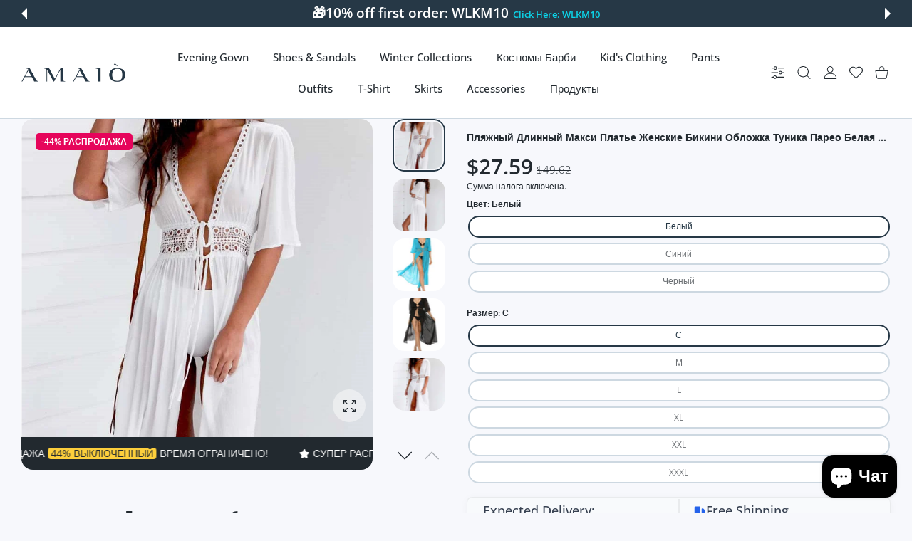

--- FILE ---
content_type: text/html; charset=utf-8
request_url: https://amaioofficial.com/ru/collections/all-products?page=1&section_id=async-product-related
body_size: 13327
content:
<div id="shopify-section-async-product-related" class="shopify-section">

<div class="prd-grid row  row-cols-2 row-cols-sm-2 row-cols-md-3 row-cols-lg-4 g-3 g-md-4 justify-content-center"><div class="col">
            
<product-card class="prd   prd--style1  prd-off-vendor lazyload" data-ajax="/ru/products/patchwork-python-pattern-boots-pointed-toe-stiletto-high-heels-sexy-shallow-slip-on-women-luxury-shoes-zapatos-de-mujer-2025?variant=56360620327256&section_id=async-product-card-variant-picker" data-expand="-50" data-section-render data-available="true"><div class="prd-top"><h3 class="prd-name"><a href="/ru/collections/all-products/products/patchwork-python-pattern-boots-pointed-toe-stiletto-high-heels-sexy-shallow-slip-on-women-luxury-shoes-zapatos-de-mujer-2025" class="" data-url>Patchwork Python P..</a></h3><div class="prd-price " role="status" data-render="price-product-form-product-card-15502202241368" >

  

  <div class="prd-price-regular " data-tippy-content="United States Dollar (USD)">$228.84</div>
    <div class="prd-price-old ">
      
      $325.61
    </div></div></div>
    <div class="prd-image-wrap image-container ic--ignore-global-round  ic--cover ic--rd ic--img-r ic--bg  no-gutter" style="--product-aspect-ratio: 100%;--aspect-ratio: 100" >
      <a href="/ru/collections/all-products/products/patchwork-python-pattern-boots-pointed-toe-stiletto-high-heels-sexy-shallow-slip-on-women-luxury-shoes-zapatos-de-mujer-2025" class="prd-image " title="Patchwork Python Pattern Boots Pointed Toe Stiletto High Heels Sexy Shallow Slip On Women Luxury Shoes Zapatos De Mujer" data-url><img data-src="//amaioofficial.com/cdn/shop/files/Sffc6fc3a79814641926f6f06f770db22Y.webp?v=1765272369&amp;width=750" alt="Patchwork Python Pattern Boots Pointed Toe Stiletto High Heels Sexy Shallow Slip On Women Luxury Shoes Zapatos De Mujer black" data-srcset="//amaioofficial.com/cdn/shop/files/Sffc6fc3a79814641926f6f06f770db22Y.webp?v=1765272369&amp;width=705 705w, //amaioofficial.com/cdn/shop/files/Sffc6fc3a79814641926f6f06f770db22Y.webp?v=1765272369&amp;width=582 582w, //amaioofficial.com/cdn/shop/files/Sffc6fc3a79814641926f6f06f770db22Y.webp?v=1765272369&amp;width=514 514w, //amaioofficial.com/cdn/shop/files/Sffc6fc3a79814641926f6f06f770db22Y.webp?v=1765272369&amp;width=734 734w" width="750" height="750" class="js-prd-img lazyload fade-up" sizes="(min-width: 1400px) 264px, (min-width: 1200px) 255px, (min-width: 992px) 210px, (min-width: 768px) 150px, calc(100vw)"><img data-src="//amaioofficial.com/cdn/shop/files/product-image-992440134.webp?v=1768308544&amp;width=800" alt="Patchwork Python Pattern Boots Pointed Toe Stiletto High Heels Sexy Shallow Slip On Women Luxury Shoes Zapatos De Mujer" data-srcset="//amaioofficial.com/cdn/shop/files/product-image-992440134.webp?v=1768308544&amp;width=705 705w, //amaioofficial.com/cdn/shop/files/product-image-992440134.webp?v=1768308544&amp;width=582 582w, //amaioofficial.com/cdn/shop/files/product-image-992440134.webp?v=1768308544&amp;width=514 514w, //amaioofficial.com/cdn/shop/files/product-image-992440134.webp?v=1768308544&amp;width=734 734w" width="800" height="1200" class="js-prd-img lazyload fade-up" sizes="(min-width: 1400px) 264px, (min-width: 1200px) 255px, (min-width: 992px) 210px, (min-width: 768px) 150px, calc(100vw)"><div class="prd-image-colors d-none"></div>
  <div data-load="loaded"></div>
</a>
      <div class="prd-labels"  data-render="badges-product-form-product-card-15502202241368"><div class="prd-label prd-label--sale"><span>-29% <span class="sale-text">РАСПРОДАЖА</span></span></div></div>

      <div class="prd-icons" data-render="icons-product-form-product-card-15502202241368"><wishlist-button data-variant-id="56360620327256" data-handle="patchwork-python-pattern-boots-pointed-toe-stiletto-high-heels-sexy-shallow-slip-on-women-luxury-shoes-zapatos-de-mujer-2025"  data-variant-title="black / 45"><a href="#" class="prd-icon" data-tippy-content="Добавить в список желаний" data-tippy-placement="left">
        <span class="visually-hidden">Добавить в список желаний Patchwork Python Pattern Boots Pointed Toe Stiletto High Heels Sexy Shallow Slip On Women Luxury Shoes Zapatos De Mujer</span>
        <svg class="lumia-icon" width="19" height="17" viewBox="0 0 19 17" fill="none" xmlns="http://www.w3.org/2000/svg">
<path d="M17.3763 1.60988C16.4191 0.571753 15.1058 0 13.6779 0C12.6106 0 11.6331 0.337437 10.7726 1.00286C10.3384 1.33874 9.94492 1.74968 9.59803 2.22931C9.25129 1.74982 8.8577 1.33874 8.42335 1.00286C7.56297 0.337437 6.58551 0 5.51818 0C4.09028 0 2.77678 0.571753 1.81963 1.60988C0.873904 2.63587 0.352936 4.03754 0.352936 5.55685C0.352936 7.1206 0.935692 8.55203 2.18683 10.0617C3.30607 11.4122 4.91468 12.7831 6.7775 14.3706C7.41358 14.9127 8.13458 15.5272 8.88324 16.1817C9.08102 16.355 9.3348 16.4503 9.59803 16.4503C9.86113 16.4503 10.1151 16.355 10.3125 16.182C11.0612 15.5273 11.7826 14.9125 12.419 14.3701C14.2815 12.783 15.8901 11.4122 17.0094 10.0616C18.2605 8.55203 18.8431 7.1206 18.8431 5.55671C18.8431 4.03754 18.3222 2.63587 17.3763 1.60988Z" fill="#CDD8E1"/>
</svg>

      </a></wishlist-button><quickview-popup data-handle="patchwork-python-pattern-boots-pointed-toe-stiletto-high-heels-sexy-shallow-slip-on-women-luxury-shoes-zapatos-de-mujer-2025"  data-ajax="/ru/products/patchwork-python-pattern-boots-pointed-toe-stiletto-high-heels-sexy-shallow-slip-on-women-luxury-shoes-zapatos-de-mujer-2025?&section_id=quick-view" data-selector="#quickView"><a href="#" class="prd-icon" data-tippy-content="Быстрый просмотр" data-tippy-placement="left">
        <span class="visually-hidden">Быстрый просмотр Patchwork Python Pattern Boots Pointed Toe Stiletto High Heels Sexy Shallow Slip On Women Luxury Shoes Zapatos De Mujer</span>
        <svg class="lumia-icon"  enable-background="new 0 0 24 24" height="24px" version="1.1" viewBox="0 0 24 24" width="24px" xml:space="preserve" xmlns="http://www.w3.org/2000/svg" >
    <path clip-rule="evenodd" d="M12,4C4.063,4-0.012,12-0.012,12S3.063,20,12,20    c8.093,0,12.011-7.969,12.011-7.969S20.062,4,12,4z M12.018,17c-2.902,0-5-2.188-5-5c0-2.813,2.098-5,5-5c2.902,0,5,2.187,5,5    C17.018,14.812,14.92,17,12.018,17z M12.018,9c-1.658,0.003-3,1.393-3,3c0,1.606,1.342,3,3,3c1.658,0,3-1.395,3-3    C15.018,10.392,13.676,8.997,12.018,9z" fill-rule="evenodd"/>
</svg>
      </a></quickview-popup></div>
      <div data-render="badges-ticker-product-form-product-card-15502202241368"><promo-ticker class="promo-ticker text-uppercase" style="--ticker-speed: 3s;">
        <div class="ticker-scroll"><div class="ticker-item"><div class="icon-wrap"><svg class="lumia-icon" width="14" height="13" viewBox="0 0 14 13" fill="none" xmlns="http://www.w3.org/2000/svg">
<path fill-rule="evenodd" clip-rule="evenodd" d="M7.59896 0.557376C7.43049 0.216072 7.08287 0 6.70225 0C6.32164 0 5.97402 0.216072 5.80555 0.557376L4.27601 3.65606L0.855401 4.15603C0.478841 4.21107 0.166161 4.47508 0.0487831 4.83708C-0.0685946 5.19909 0.0296782 5.59635 0.302296 5.86188L2.77662 8.27187L2.19267 11.6766C2.12832 12.0518 2.28257 12.431 2.59055 12.6547C2.89852 12.8784 3.30681 12.9079 3.64373 12.7307L6.70225 11.1223L9.76078 12.7307C10.0977 12.9079 10.506 12.8784 10.814 12.6547C11.1219 12.431 11.2762 12.0518 11.2118 11.6766L10.6279 8.27187L13.1022 5.86188C13.3748 5.59635 13.4731 5.19909 13.3557 4.83708C13.2383 4.47508 12.9257 4.21107 12.5491 4.15603L9.1285 3.65606L7.59896 0.557376Z" fill="#22292F"/>
</svg>
</div>Супер распродажа <span class="label-badge">29% ВЫКЛЮЧЕННЫЙ</span> Время ограничено!</div><div class="ticker-item"><div class="icon-wrap"><svg class="lumia-icon" width="14" height="13" viewBox="0 0 14 13" fill="none" xmlns="http://www.w3.org/2000/svg">
<path fill-rule="evenodd" clip-rule="evenodd" d="M7.59896 0.557376C7.43049 0.216072 7.08287 0 6.70225 0C6.32164 0 5.97402 0.216072 5.80555 0.557376L4.27601 3.65606L0.855401 4.15603C0.478841 4.21107 0.166161 4.47508 0.0487831 4.83708C-0.0685946 5.19909 0.0296782 5.59635 0.302296 5.86188L2.77662 8.27187L2.19267 11.6766C2.12832 12.0518 2.28257 12.431 2.59055 12.6547C2.89852 12.8784 3.30681 12.9079 3.64373 12.7307L6.70225 11.1223L9.76078 12.7307C10.0977 12.9079 10.506 12.8784 10.814 12.6547C11.1219 12.431 11.2762 12.0518 11.2118 11.6766L10.6279 8.27187L13.1022 5.86188C13.3748 5.59635 13.4731 5.19909 13.3557 4.83708C13.2383 4.47508 12.9257 4.21107 12.5491 4.15603L9.1285 3.65606L7.59896 0.557376Z" fill="#22292F"/>
</svg>
</div>Супер распродажа <span class="label-badge">29% ВЫКЛЮЧЕННЫЙ</span> Время ограничено!</div><div class="ticker-item"><div class="icon-wrap"><svg class="lumia-icon" width="14" height="13" viewBox="0 0 14 13" fill="none" xmlns="http://www.w3.org/2000/svg">
<path fill-rule="evenodd" clip-rule="evenodd" d="M7.59896 0.557376C7.43049 0.216072 7.08287 0 6.70225 0C6.32164 0 5.97402 0.216072 5.80555 0.557376L4.27601 3.65606L0.855401 4.15603C0.478841 4.21107 0.166161 4.47508 0.0487831 4.83708C-0.0685946 5.19909 0.0296782 5.59635 0.302296 5.86188L2.77662 8.27187L2.19267 11.6766C2.12832 12.0518 2.28257 12.431 2.59055 12.6547C2.89852 12.8784 3.30681 12.9079 3.64373 12.7307L6.70225 11.1223L9.76078 12.7307C10.0977 12.9079 10.506 12.8784 10.814 12.6547C11.1219 12.431 11.2762 12.0518 11.2118 11.6766L10.6279 8.27187L13.1022 5.86188C13.3748 5.59635 13.4731 5.19909 13.3557 4.83708C13.2383 4.47508 12.9257 4.21107 12.5491 4.15603L9.1285 3.65606L7.59896 0.557376Z" fill="#22292F"/>
</svg>
</div>Супер распродажа <span class="label-badge">29% ВЫКЛЮЧЕННЫЙ</span> Время ограничено!</div><div class="ticker-item"><div class="icon-wrap"><svg class="lumia-icon" width="14" height="13" viewBox="0 0 14 13" fill="none" xmlns="http://www.w3.org/2000/svg">
<path fill-rule="evenodd" clip-rule="evenodd" d="M7.59896 0.557376C7.43049 0.216072 7.08287 0 6.70225 0C6.32164 0 5.97402 0.216072 5.80555 0.557376L4.27601 3.65606L0.855401 4.15603C0.478841 4.21107 0.166161 4.47508 0.0487831 4.83708C-0.0685946 5.19909 0.0296782 5.59635 0.302296 5.86188L2.77662 8.27187L2.19267 11.6766C2.12832 12.0518 2.28257 12.431 2.59055 12.6547C2.89852 12.8784 3.30681 12.9079 3.64373 12.7307L6.70225 11.1223L9.76078 12.7307C10.0977 12.9079 10.506 12.8784 10.814 12.6547C11.1219 12.431 11.2762 12.0518 11.2118 11.6766L10.6279 8.27187L13.1022 5.86188C13.3748 5.59635 13.4731 5.19909 13.3557 4.83708C13.2383 4.47508 12.9257 4.21107 12.5491 4.15603L9.1285 3.65606L7.59896 0.557376Z" fill="#22292F"/>
</svg>
</div>Супер распродажа <span class="label-badge">29% ВЫКЛЮЧЕННЫЙ</span> Время ограничено!</div></div>
      </promo-ticker></div>

</div>
      <div class="prd-bot hide-on-hover">
        <div class="no-js-hidden show_colors_only" data-init-variant="56360620327256" data-section="product-card" data-request-page-type="collection" data-section-id="product-card"  data-url="/ru/products/patchwork-python-pattern-boots-pointed-toe-stiletto-high-heels-sexy-shallow-slip-on-women-luxury-shoes-zapatos-de-mujer-2025"  data-section-layout="product-card" data-lvls="2" data-catalog-mode="false" data-has-color-option="true" data-color-option-order="0">
      

        <div
          class="prd-options table_r"
          
          
          
          style="max-height: var(--maxheight)"
          ><div class="prd-option tr_d "><div class="td_d">
                <fieldset class="prd-option-list has-quantity-status option-first has-option-color" data-lvl="0"><label
                      
                      class="label-radio label-option-color swatch-active "
                      
                      data-toggle="tooltip"
                      
                      data-tippy-content="black"
                      
                      ><span class="d-block">
                            
<div
 class=" image-container  image-hover-scale ic--cover ic--bg  " style="--padding-bottom: 100%; " ><img data-src="//amaioofficial.com/cdn/shop/files/Sffc6fc3a79814641926f6f06f770db22Y.webp?v=1765272369&amp;width=750" alt="Patchwork Python Pattern Boots Pointed Toe Stiletto High Heels Sexy Shallow Slip On Women Luxury Shoes Zapatos De Mujer black" data-srcset="//amaioofficial.com/cdn/shop/files/Sffc6fc3a79814641926f6f06f770db22Y.webp?v=1765272369&amp;width=58 58w, //amaioofficial.com/cdn/shop/files/Sffc6fc3a79814641926f6f06f770db22Y.webp?v=1765272369&amp;width=84 84w, //amaioofficial.com/cdn/shop/files/Sffc6fc3a79814641926f6f06f770db22Y.webp?v=1765272369&amp;width=126 126w, //amaioofficial.com/cdn/shop/files/Sffc6fc3a79814641926f6f06f770db22Y.webp?v=1765272369&amp;width=750 750w" width="750" height="750" class="lazyload fade-up" sizes="42px"></div>
                          </span></label></fieldset>
              </div>
            </div></div>
        </div>
      

<h3 class="prd-name"><a href="/ru/collections/all-products/products/patchwork-python-pattern-boots-pointed-toe-stiletto-high-heels-sexy-shallow-slip-on-women-luxury-shoes-zapatos-de-mujer-2025" class="" data-url>Patchwork Python P..</a></h3></div><div class="prd-hover">
          <div class="prd-top d-flex"><h3 class="prd-name mb-0"><a class="" href="/ru/collections/all-products/products/patchwork-python-pattern-boots-pointed-toe-stiletto-high-heels-sexy-shallow-slip-on-women-luxury-shoes-zapatos-de-mujer-2025" data-url>Patchwork Python P..
</a></h3><div class="prd-price " role="status" data-render="price-" >

  

  <div class="prd-price-regular " data-tippy-content="United States Dollar (USD)">$228.84</div>
    <div class="prd-price-old ">
      
      $325.61
    </div></div></div><div class="prd-description "></div>
<div class="ajax-container"></div><div class="prd-action" data-render="button-add-to-cart-product-form-product-card-15502202241368"><product-form class="product-form" data-form>
      <div class="product-form__error-message-wrapper  " role="alert" hidden>
  <svg aria-hidden="true" focusable="false" role="presentation" class="icon icon-error" viewBox="0 0 13 13">
    <circle cx="6.5" cy="6.50049" r="5.5" stroke="white" stroke-width="2"/>
    <circle cx="6.5" cy="6.5" r="5.5" fill="#EB001B" stroke="#EB001B" stroke-width="0.7"/>
    <path d="M5.87413 3.52832L5.97439 7.57216H7.02713L7.12739 3.52832H5.87413ZM6.50076 9.66091C6.88091 9.66091 7.18169 9.37267 7.18169 9.00504C7.18169 8.63742 6.88091 8.34917 6.50076 8.34917C6.12061 8.34917 5.81982 8.63742 5.81982 9.00504C5.81982 9.37267 6.12061 9.66091 6.50076 9.66091Z" fill="white"/>
    <path d="M5.87413 3.17832H5.51535L5.52424 3.537L5.6245 7.58083L5.63296 7.92216H5.97439H7.02713H7.36856L7.37702 7.58083L7.47728 3.537L7.48617 3.17832H7.12739H5.87413ZM6.50076 10.0109C7.06121 10.0109 7.5317 9.57872 7.5317 9.00504C7.5317 8.43137 7.06121 7.99918 6.50076 7.99918C5.94031 7.99918 5.46982 8.43137 5.46982 9.00504C5.46982 9.57872 5.94031 10.0109 6.50076 10.0109Z" fill="white" stroke="#EB001B" stroke-width="0.7">
</svg>
  <span class="product-form__error-message"></span><span class="product-form__error-message-close" data-errorclose><svg class="lumia-icon" width="15" height="15" viewBox="0 0 15 15" fill="none" xmlns="http://www.w3.org/2000/svg">
    <path fill-rule="evenodd" clip-rule="evenodd" d="M14.3464 1.71422C14.7409 1.32766 14.7472 0.694527 14.3607 0.300076C13.9741 -0.0943754 13.341 -0.100774 12.9466 0.285784L7.32324 5.79657L1.69993 0.285784C1.30547 -0.100774 0.672341 -0.0943754 0.285784 0.300076C-0.100774 0.694527 -0.0943754 1.32766 0.300076 1.71422L5.89451 7.19671L0.300076 12.6792C-0.0943754 13.0658 -0.100774 13.6989 0.285784 14.0933C0.672341 14.4878 1.30547 14.4942 1.69993 14.1076L7.32324 8.59684L12.9466 14.1076C13.341 14.4942 13.9741 14.4878 14.3607 14.0933C14.7472 13.6989 14.7409 13.0658 14.3464 12.6792L8.75196 7.19671L14.3464 1.71422Z" fill="#AABBCF"/>
</svg>
</span></div>
      <form method="post" action="/ru/cart/add" id="product-form-product-card-15502202241368" accept-charset="UTF-8" class="form js-product-form" enctype="multipart/form-data" novalidate="novalidate"><input type="hidden" name="form_type" value="product" /><input type="hidden" name="utf8" value="✓" /><input
      type="hidden"
      name="id"
      value="56360620327256"><input
      type="hidden"
      name="properties[Статус]"
      value="Предварительный заказ"
      
      disabled
      data-form-preorder><div data-render="qty-">
    <quantity-input
      class="prd-quantity  "
      data-inventory-status="true"
      data-inventory-many-in-stock-from="4"
      data-inventory-low-in-stock-less-than="3"
      data-inventory-management="shopify"
      data-inventory-policy="deny"
    >
      <div class="prd-quantity">
        <input class="form-control border-0 "
              type="number"
              name="quantity"
              value="1"
              min="1"max="100"
              aria-label="Количество: Patchwork Python Pattern Boots Pointed Toe Stiletto High Heels Sexy Shallow Slip On Women Luxury Shoes Zapatos De Mujer black / 45"
          
        >

          <div class="quantity-status"></div>

        <div class="prd-quantity-nav">
          <button class="prd-quantity-btn prd-quantity-up" name="plus">
            <span class="visually-hidden">Увеличить количество Patchwork Python Pattern Boots Pointed Toe Stiletto High Heels Sexy Shallow Slip On Women Luxury Shoes Zapatos De Mujer black / 45</span>
            <svg class="lumia-icon" version="1.1" xmlns="http://www.w3.org/2000/svg" xmlns:xlink="http://www.w3.org/1999/xlink" x="0px" y="0px" viewBox="0 0 10 10" style="enable-background:new 0 0 10 10;" xml:space="preserve"><polygon points="0,5.5 4.5,5.5 4.5,10 5.5,10 5.5,5.5 10,5.5 10,4.5 5.5,4.5 5.5,0 4.5,0 4.5,4.5 0,4.5 "/></svg>

          </button>
          <button class="prd-quantity-btn prd-quantity-down" name="minus">
            <span class="visually-hidden">Увеличить количество Patchwork Python Pattern Boots Pointed Toe Stiletto High Heels Sexy Shallow Slip On Women Luxury Shoes Zapatos De Mujer black / 45</span>
            <svg class="lumia-icon" version="1.1" xmlns="http://www.w3.org/2000/svg" xmlns:xlink="http://www.w3.org/1999/xlink" x="0px" y="0px"
	 viewBox="0 0 10 10" style="enable-background:new 0 0 10 10;" xml:space="preserve">
<rect y="4.5" width="10" height="1"/>
</svg>

          </button>
        </div>
      </div>
    </quantity-input>
  </div>
<button
            type="submit"
            name="add"
            class="btn position-relative w-100  btn--lg-disabled"
            
            >
            <div class="loading-overlay__spinner hidden">
              <div data-load="loading"></div>
            </div><span class="btn-txt">Добавить в корзину</span>
              <span class="btn-hover-txt"><svg class="lumia-icon" width="22" height="22" viewBox="0 0 22 22" fill="none" xmlns="http://www.w3.org/2000/svg">
    <path d="M21.8583 7.53897C21.7508 7.43334 21.6005 7.38326 21.4511 7.40326H15.6149V4.82442C15.6149 2.27578 13.5488 0.209717 11.0001 0.209717C8.4515 0.209717 6.38543 2.27578 6.38543 4.82442V7.40326H0.549076C0.386188 7.40326 0.223351 7.40326 0.14188 7.53897C0.0324564 7.64414 -0.0183067 7.79637 0.00616555 7.94617L2.04209 19.0758C2.32651 20.6284 3.66709 21.7644 5.24526 21.7903H16.7549C18.3376 21.7514 19.6754 20.6064 19.9581 19.0487L21.994 7.94617C22.0185 7.79637 21.9677 7.64414 21.8583 7.53897ZM7.4712 4.82442C7.4712 2.87548 9.05115 1.29554 11.0001 1.29554C12.949 1.29554 14.529 2.87548 14.529 4.82442V7.40326H7.4712V4.82442ZM18.8723 18.9129C18.6894 19.9417 17.7998 20.6945 16.7549 20.7045H5.24526C4.20038 20.6945 3.31076 19.9418 3.12792 18.9129L1.20058 8.48908H20.7996L18.8723 18.9129Z" fill="white"/>
    <path d="M15.072 13.7822C15.3718 13.7822 15.6149 13.5391 15.6149 13.2393V11.6105C15.6149 11.3107 15.3718 11.0676 15.072 11.0676C14.7721 11.0676 14.5291 11.3107 14.5291 11.6105V13.2393C14.529 13.5391 14.7721 13.7822 15.072 13.7822Z" fill="white"/>
    <path d="M6.92817 13.7822C7.22802 13.7822 7.47108 13.5391 7.47108 13.2393V11.6105C7.47108 11.3107 7.22802 11.0676 6.92817 11.0676C6.62832 11.0676 6.38525 11.3107 6.38525 11.6105V13.2393C6.38525 13.5391 6.62832 13.7822 6.92817 13.7822Z" fill="white"/>
</svg>
</span></button><input type="hidden" name="product-id" value="15502202241368" /><input type="hidden" name="section-id" value="async-product-related" /></form>
    </product-form></div>
        </div></product-card>
          </div><div class="col">
            
<product-card class="prd   prd--style1  prd-off-vendor lazyload" data-ajax="/ru/products/latest-black-fur-sandals-pointed-toe-spring-summer-solid-stiletto-orange-ankle-buckle-strap-women-sexy-latin-dance-shallow-shoes?variant=56360620786008&section_id=async-product-card-variant-picker" data-expand="-50" data-section-render data-available="true"><div class="prd-top"><h3 class="prd-name"><a href="/ru/collections/all-products/products/latest-black-fur-sandals-pointed-toe-spring-summer-solid-stiletto-orange-ankle-buckle-strap-women-sexy-latin-dance-shallow-shoes" class="" data-url>Latest Black Fur S..</a></h3><div class="prd-price " role="status" data-render="price-product-form-product-card-15502202208600" >

  

  <div class="prd-price-regular " data-tippy-content="United States Dollar (USD)">$212.74</div>
    <div class="prd-price-old ">
      
      $302.43
    </div></div></div>
    <div class="prd-image-wrap image-container ic--ignore-global-round  ic--cover ic--rd ic--img-r ic--bg  no-gutter" style="--product-aspect-ratio: 100%;--aspect-ratio: 100" >
      <a href="/ru/collections/all-products/products/latest-black-fur-sandals-pointed-toe-spring-summer-solid-stiletto-orange-ankle-buckle-strap-women-sexy-latin-dance-shallow-shoes" class="prd-image " title="Latest Black Fur Sandals Pointed Toe Spring Summer Solid Stiletto Orange Ankle Buckle Strap Women Sexy Latin Dance Shallow Shoes" data-url><img data-src="//amaioofficial.com/cdn/shop/files/telechargement_1.jpg?v=1768308885&amp;width=225" alt="Latest Black Fur Sandals Pointed Toe Spring Summer Solid Stiletto Orange Ankle Buckle Strap Women Sexy Latin Dance Shallow Shoes" width="225" height="225" class="js-prd-img lazyload fade-up" sizes="(min-width: 1400px) 264px, (min-width: 1200px) 255px, (min-width: 992px) 210px, (min-width: 768px) 150px, calc(100vw)"><img data-src="//amaioofficial.com/cdn/shop/files/18791961_40750987_2048.webp?v=1768308885&amp;width=2048" alt="Latest Black Fur Sandals Pointed Toe Spring Summer Solid Stiletto Orange Ankle Buckle Strap Women Sexy Latin Dance Shallow Shoes" data-srcset="//amaioofficial.com/cdn/shop/files/18791961_40750987_2048.webp?v=1768308885&amp;width=1088 1088w, //amaioofficial.com/cdn/shop/files/18791961_40750987_2048.webp?v=1768308885&amp;width=907 907w, //amaioofficial.com/cdn/shop/files/18791961_40750987_2048.webp?v=1768308885&amp;width=705 705w, //amaioofficial.com/cdn/shop/files/18791961_40750987_2048.webp?v=1768308885&amp;width=582 582w, //amaioofficial.com/cdn/shop/files/18791961_40750987_2048.webp?v=1768308885&amp;width=514 514w, //amaioofficial.com/cdn/shop/files/18791961_40750987_2048.webp?v=1768308885&amp;width=1555 1555w, //amaioofficial.com/cdn/shop/files/18791961_40750987_2048.webp?v=1768308885&amp;width=1296 1296w, //amaioofficial.com/cdn/shop/files/18791961_40750987_2048.webp?v=1768308885&amp;width=1008 1008w, //amaioofficial.com/cdn/shop/files/18791961_40750987_2048.webp?v=1768308885&amp;width=832 832w, //amaioofficial.com/cdn/shop/files/18791961_40750987_2048.webp?v=1768308885&amp;width=734 734w" width="2048" height="2733" class="js-prd-img lazyload fade-up" sizes="(min-width: 1400px) 264px, (min-width: 1200px) 255px, (min-width: 992px) 210px, (min-width: 768px) 150px, calc(100vw)"><div class="prd-image-colors d-none"></div>
  <div data-load="loaded"></div>
</a>
      <div class="prd-labels"  data-render="badges-product-form-product-card-15502202208600"><div class="prd-label prd-label--sale"><span>-29% <span class="sale-text">РАСПРОДАЖА</span></span></div></div>

      <div class="prd-icons" data-render="icons-product-form-product-card-15502202208600"><wishlist-button data-variant-id="56360620786008" data-handle="latest-black-fur-sandals-pointed-toe-spring-summer-solid-stiletto-orange-ankle-buckle-strap-women-sexy-latin-dance-shallow-shoes"  data-variant-title="as picture / 34"><a href="#" class="prd-icon" data-tippy-content="Добавить в список желаний" data-tippy-placement="left">
        <span class="visually-hidden">Добавить в список желаний Latest Black Fur Sandals Pointed Toe Spring Summer Solid Stiletto Orange Ankle Buckle Strap Women Sexy Latin Dance Shallow Shoes</span>
        <svg class="lumia-icon" width="19" height="17" viewBox="0 0 19 17" fill="none" xmlns="http://www.w3.org/2000/svg">
<path d="M17.3763 1.60988C16.4191 0.571753 15.1058 0 13.6779 0C12.6106 0 11.6331 0.337437 10.7726 1.00286C10.3384 1.33874 9.94492 1.74968 9.59803 2.22931C9.25129 1.74982 8.8577 1.33874 8.42335 1.00286C7.56297 0.337437 6.58551 0 5.51818 0C4.09028 0 2.77678 0.571753 1.81963 1.60988C0.873904 2.63587 0.352936 4.03754 0.352936 5.55685C0.352936 7.1206 0.935692 8.55203 2.18683 10.0617C3.30607 11.4122 4.91468 12.7831 6.7775 14.3706C7.41358 14.9127 8.13458 15.5272 8.88324 16.1817C9.08102 16.355 9.3348 16.4503 9.59803 16.4503C9.86113 16.4503 10.1151 16.355 10.3125 16.182C11.0612 15.5273 11.7826 14.9125 12.419 14.3701C14.2815 12.783 15.8901 11.4122 17.0094 10.0616C18.2605 8.55203 18.8431 7.1206 18.8431 5.55671C18.8431 4.03754 18.3222 2.63587 17.3763 1.60988Z" fill="#CDD8E1"/>
</svg>

      </a></wishlist-button><quickview-popup data-handle="latest-black-fur-sandals-pointed-toe-spring-summer-solid-stiletto-orange-ankle-buckle-strap-women-sexy-latin-dance-shallow-shoes"  data-ajax="/ru/products/latest-black-fur-sandals-pointed-toe-spring-summer-solid-stiletto-orange-ankle-buckle-strap-women-sexy-latin-dance-shallow-shoes?&section_id=quick-view" data-selector="#quickView"><a href="#" class="prd-icon" data-tippy-content="Быстрый просмотр" data-tippy-placement="left">
        <span class="visually-hidden">Быстрый просмотр Latest Black Fur Sandals Pointed Toe Spring Summer Solid Stiletto Orange Ankle Buckle Strap Women Sexy Latin Dance Shallow Shoes</span>
        <svg class="lumia-icon"  enable-background="new 0 0 24 24" height="24px" version="1.1" viewBox="0 0 24 24" width="24px" xml:space="preserve" xmlns="http://www.w3.org/2000/svg" >
    <path clip-rule="evenodd" d="M12,4C4.063,4-0.012,12-0.012,12S3.063,20,12,20    c8.093,0,12.011-7.969,12.011-7.969S20.062,4,12,4z M12.018,17c-2.902,0-5-2.188-5-5c0-2.813,2.098-5,5-5c2.902,0,5,2.187,5,5    C17.018,14.812,14.92,17,12.018,17z M12.018,9c-1.658,0.003-3,1.393-3,3c0,1.606,1.342,3,3,3c1.658,0,3-1.395,3-3    C15.018,10.392,13.676,8.997,12.018,9z" fill-rule="evenodd"/>
</svg>
      </a></quickview-popup></div>
      <div data-render="badges-ticker-product-form-product-card-15502202208600"><promo-ticker class="promo-ticker text-uppercase" style="--ticker-speed: 3s;">
        <div class="ticker-scroll"><div class="ticker-item"><div class="icon-wrap"><svg class="lumia-icon" width="14" height="13" viewBox="0 0 14 13" fill="none" xmlns="http://www.w3.org/2000/svg">
<path fill-rule="evenodd" clip-rule="evenodd" d="M7.59896 0.557376C7.43049 0.216072 7.08287 0 6.70225 0C6.32164 0 5.97402 0.216072 5.80555 0.557376L4.27601 3.65606L0.855401 4.15603C0.478841 4.21107 0.166161 4.47508 0.0487831 4.83708C-0.0685946 5.19909 0.0296782 5.59635 0.302296 5.86188L2.77662 8.27187L2.19267 11.6766C2.12832 12.0518 2.28257 12.431 2.59055 12.6547C2.89852 12.8784 3.30681 12.9079 3.64373 12.7307L6.70225 11.1223L9.76078 12.7307C10.0977 12.9079 10.506 12.8784 10.814 12.6547C11.1219 12.431 11.2762 12.0518 11.2118 11.6766L10.6279 8.27187L13.1022 5.86188C13.3748 5.59635 13.4731 5.19909 13.3557 4.83708C13.2383 4.47508 12.9257 4.21107 12.5491 4.15603L9.1285 3.65606L7.59896 0.557376Z" fill="#22292F"/>
</svg>
</div>Супер распродажа <span class="label-badge">29% ВЫКЛЮЧЕННЫЙ</span> Время ограничено!</div><div class="ticker-item"><div class="icon-wrap"><svg class="lumia-icon" width="14" height="13" viewBox="0 0 14 13" fill="none" xmlns="http://www.w3.org/2000/svg">
<path fill-rule="evenodd" clip-rule="evenodd" d="M7.59896 0.557376C7.43049 0.216072 7.08287 0 6.70225 0C6.32164 0 5.97402 0.216072 5.80555 0.557376L4.27601 3.65606L0.855401 4.15603C0.478841 4.21107 0.166161 4.47508 0.0487831 4.83708C-0.0685946 5.19909 0.0296782 5.59635 0.302296 5.86188L2.77662 8.27187L2.19267 11.6766C2.12832 12.0518 2.28257 12.431 2.59055 12.6547C2.89852 12.8784 3.30681 12.9079 3.64373 12.7307L6.70225 11.1223L9.76078 12.7307C10.0977 12.9079 10.506 12.8784 10.814 12.6547C11.1219 12.431 11.2762 12.0518 11.2118 11.6766L10.6279 8.27187L13.1022 5.86188C13.3748 5.59635 13.4731 5.19909 13.3557 4.83708C13.2383 4.47508 12.9257 4.21107 12.5491 4.15603L9.1285 3.65606L7.59896 0.557376Z" fill="#22292F"/>
</svg>
</div>Супер распродажа <span class="label-badge">29% ВЫКЛЮЧЕННЫЙ</span> Время ограничено!</div><div class="ticker-item"><div class="icon-wrap"><svg class="lumia-icon" width="14" height="13" viewBox="0 0 14 13" fill="none" xmlns="http://www.w3.org/2000/svg">
<path fill-rule="evenodd" clip-rule="evenodd" d="M7.59896 0.557376C7.43049 0.216072 7.08287 0 6.70225 0C6.32164 0 5.97402 0.216072 5.80555 0.557376L4.27601 3.65606L0.855401 4.15603C0.478841 4.21107 0.166161 4.47508 0.0487831 4.83708C-0.0685946 5.19909 0.0296782 5.59635 0.302296 5.86188L2.77662 8.27187L2.19267 11.6766C2.12832 12.0518 2.28257 12.431 2.59055 12.6547C2.89852 12.8784 3.30681 12.9079 3.64373 12.7307L6.70225 11.1223L9.76078 12.7307C10.0977 12.9079 10.506 12.8784 10.814 12.6547C11.1219 12.431 11.2762 12.0518 11.2118 11.6766L10.6279 8.27187L13.1022 5.86188C13.3748 5.59635 13.4731 5.19909 13.3557 4.83708C13.2383 4.47508 12.9257 4.21107 12.5491 4.15603L9.1285 3.65606L7.59896 0.557376Z" fill="#22292F"/>
</svg>
</div>Супер распродажа <span class="label-badge">29% ВЫКЛЮЧЕННЫЙ</span> Время ограничено!</div><div class="ticker-item"><div class="icon-wrap"><svg class="lumia-icon" width="14" height="13" viewBox="0 0 14 13" fill="none" xmlns="http://www.w3.org/2000/svg">
<path fill-rule="evenodd" clip-rule="evenodd" d="M7.59896 0.557376C7.43049 0.216072 7.08287 0 6.70225 0C6.32164 0 5.97402 0.216072 5.80555 0.557376L4.27601 3.65606L0.855401 4.15603C0.478841 4.21107 0.166161 4.47508 0.0487831 4.83708C-0.0685946 5.19909 0.0296782 5.59635 0.302296 5.86188L2.77662 8.27187L2.19267 11.6766C2.12832 12.0518 2.28257 12.431 2.59055 12.6547C2.89852 12.8784 3.30681 12.9079 3.64373 12.7307L6.70225 11.1223L9.76078 12.7307C10.0977 12.9079 10.506 12.8784 10.814 12.6547C11.1219 12.431 11.2762 12.0518 11.2118 11.6766L10.6279 8.27187L13.1022 5.86188C13.3748 5.59635 13.4731 5.19909 13.3557 4.83708C13.2383 4.47508 12.9257 4.21107 12.5491 4.15603L9.1285 3.65606L7.59896 0.557376Z" fill="#22292F"/>
</svg>
</div>Супер распродажа <span class="label-badge">29% ВЫКЛЮЧЕННЫЙ</span> Время ограничено!</div></div>
      </promo-ticker></div>

</div>
      <div class="prd-bot hide-on-hover">
        <div class="no-js-hidden show_colors_only" data-init-variant="56360620786008" data-section="product-card" data-request-page-type="collection" data-section-id="product-card"  data-url="/ru/products/latest-black-fur-sandals-pointed-toe-spring-summer-solid-stiletto-orange-ankle-buckle-strap-women-sexy-latin-dance-shallow-shoes"  data-section-layout="product-card" data-lvls="2" data-catalog-mode="false" data-has-color-option="true" data-color-option-order="0">
      

        <div
          class="prd-options table_r"
          
          
          
          style="max-height: var(--maxheight)"
          ><div class="prd-option tr_d "><div class="td_d">
                <fieldset class="prd-option-list has-quantity-status option-first has-option-color" data-lvl="0"><label
                      
                      class="label-radio label-option-color swatch-active "
                      
                      data-toggle="tooltip"
                      
                      data-tippy-content="as picture"
                      
                      >as picture
</label><label
                      
                      class="label-radio label-option-color  "
                      
                      data-toggle="tooltip"
                      
                      data-tippy-content="as picture 1"
                      
                      >as picture 1
</label></fieldset>
              </div>
            </div></div>
        </div>
      

<h3 class="prd-name"><a href="/ru/collections/all-products/products/latest-black-fur-sandals-pointed-toe-spring-summer-solid-stiletto-orange-ankle-buckle-strap-women-sexy-latin-dance-shallow-shoes" class="" data-url>Latest Black Fur S..</a></h3></div><div class="prd-hover">
          <div class="prd-top d-flex"><h3 class="prd-name mb-0"><a class="" href="/ru/collections/all-products/products/latest-black-fur-sandals-pointed-toe-spring-summer-solid-stiletto-orange-ankle-buckle-strap-women-sexy-latin-dance-shallow-shoes" data-url>Latest Black Fur S..
</a></h3><div class="prd-price " role="status" data-render="price-" >

  

  <div class="prd-price-regular " data-tippy-content="United States Dollar (USD)">$212.74</div>
    <div class="prd-price-old ">
      
      $302.43
    </div></div></div><div class="prd-description "></div>
<div class="ajax-container"></div><div class="prd-action" data-render="button-add-to-cart-product-form-product-card-15502202208600"><product-form class="product-form" data-form>
      <div class="product-form__error-message-wrapper  " role="alert" hidden>
  <svg aria-hidden="true" focusable="false" role="presentation" class="icon icon-error" viewBox="0 0 13 13">
    <circle cx="6.5" cy="6.50049" r="5.5" stroke="white" stroke-width="2"/>
    <circle cx="6.5" cy="6.5" r="5.5" fill="#EB001B" stroke="#EB001B" stroke-width="0.7"/>
    <path d="M5.87413 3.52832L5.97439 7.57216H7.02713L7.12739 3.52832H5.87413ZM6.50076 9.66091C6.88091 9.66091 7.18169 9.37267 7.18169 9.00504C7.18169 8.63742 6.88091 8.34917 6.50076 8.34917C6.12061 8.34917 5.81982 8.63742 5.81982 9.00504C5.81982 9.37267 6.12061 9.66091 6.50076 9.66091Z" fill="white"/>
    <path d="M5.87413 3.17832H5.51535L5.52424 3.537L5.6245 7.58083L5.63296 7.92216H5.97439H7.02713H7.36856L7.37702 7.58083L7.47728 3.537L7.48617 3.17832H7.12739H5.87413ZM6.50076 10.0109C7.06121 10.0109 7.5317 9.57872 7.5317 9.00504C7.5317 8.43137 7.06121 7.99918 6.50076 7.99918C5.94031 7.99918 5.46982 8.43137 5.46982 9.00504C5.46982 9.57872 5.94031 10.0109 6.50076 10.0109Z" fill="white" stroke="#EB001B" stroke-width="0.7">
</svg>
  <span class="product-form__error-message"></span><span class="product-form__error-message-close" data-errorclose><svg class="lumia-icon" width="15" height="15" viewBox="0 0 15 15" fill="none" xmlns="http://www.w3.org/2000/svg">
    <path fill-rule="evenodd" clip-rule="evenodd" d="M14.3464 1.71422C14.7409 1.32766 14.7472 0.694527 14.3607 0.300076C13.9741 -0.0943754 13.341 -0.100774 12.9466 0.285784L7.32324 5.79657L1.69993 0.285784C1.30547 -0.100774 0.672341 -0.0943754 0.285784 0.300076C-0.100774 0.694527 -0.0943754 1.32766 0.300076 1.71422L5.89451 7.19671L0.300076 12.6792C-0.0943754 13.0658 -0.100774 13.6989 0.285784 14.0933C0.672341 14.4878 1.30547 14.4942 1.69993 14.1076L7.32324 8.59684L12.9466 14.1076C13.341 14.4942 13.9741 14.4878 14.3607 14.0933C14.7472 13.6989 14.7409 13.0658 14.3464 12.6792L8.75196 7.19671L14.3464 1.71422Z" fill="#AABBCF"/>
</svg>
</span></div>
      <form method="post" action="/ru/cart/add" id="product-form-product-card-15502202208600" accept-charset="UTF-8" class="form js-product-form" enctype="multipart/form-data" novalidate="novalidate"><input type="hidden" name="form_type" value="product" /><input type="hidden" name="utf8" value="✓" /><input
      type="hidden"
      name="id"
      value="56360620786008"><input
      type="hidden"
      name="properties[Статус]"
      value="Предварительный заказ"
      
      disabled
      data-form-preorder><div data-render="qty-">
    <quantity-input
      class="prd-quantity  "
      data-inventory-status="true"
      data-inventory-many-in-stock-from="4"
      data-inventory-low-in-stock-less-than="3"
      data-inventory-management="shopify"
      data-inventory-policy="deny"
    >
      <div class="prd-quantity">
        <input class="form-control border-0 "
              type="number"
              name="quantity"
              value="1"
              min="1"max="100"
              aria-label="Количество: Latest Black Fur Sandals Pointed Toe Spring Summer Solid Stiletto Orange Ankle Buckle Strap Women Sexy Latin Dance Shallow Shoes as picture / 34"
          
        >

          <div class="quantity-status"></div>

        <div class="prd-quantity-nav">
          <button class="prd-quantity-btn prd-quantity-up" name="plus">
            <span class="visually-hidden">Увеличить количество Latest Black Fur Sandals Pointed Toe Spring Summer Solid Stiletto Orange Ankle Buckle Strap Women Sexy Latin Dance Shallow Shoes as picture / 34</span>
            <svg class="lumia-icon" version="1.1" xmlns="http://www.w3.org/2000/svg" xmlns:xlink="http://www.w3.org/1999/xlink" x="0px" y="0px" viewBox="0 0 10 10" style="enable-background:new 0 0 10 10;" xml:space="preserve"><polygon points="0,5.5 4.5,5.5 4.5,10 5.5,10 5.5,5.5 10,5.5 10,4.5 5.5,4.5 5.5,0 4.5,0 4.5,4.5 0,4.5 "/></svg>

          </button>
          <button class="prd-quantity-btn prd-quantity-down" name="minus">
            <span class="visually-hidden">Увеличить количество Latest Black Fur Sandals Pointed Toe Spring Summer Solid Stiletto Orange Ankle Buckle Strap Women Sexy Latin Dance Shallow Shoes as picture / 34</span>
            <svg class="lumia-icon" version="1.1" xmlns="http://www.w3.org/2000/svg" xmlns:xlink="http://www.w3.org/1999/xlink" x="0px" y="0px"
	 viewBox="0 0 10 10" style="enable-background:new 0 0 10 10;" xml:space="preserve">
<rect y="4.5" width="10" height="1"/>
</svg>

          </button>
        </div>
      </div>
    </quantity-input>
  </div>
<button
            type="submit"
            name="add"
            class="btn position-relative w-100  btn--lg-disabled"
            
            >
            <div class="loading-overlay__spinner hidden">
              <div data-load="loading"></div>
            </div><span class="btn-txt">Добавить в корзину</span>
              <span class="btn-hover-txt"><svg class="lumia-icon" width="22" height="22" viewBox="0 0 22 22" fill="none" xmlns="http://www.w3.org/2000/svg">
    <path d="M21.8583 7.53897C21.7508 7.43334 21.6005 7.38326 21.4511 7.40326H15.6149V4.82442C15.6149 2.27578 13.5488 0.209717 11.0001 0.209717C8.4515 0.209717 6.38543 2.27578 6.38543 4.82442V7.40326H0.549076C0.386188 7.40326 0.223351 7.40326 0.14188 7.53897C0.0324564 7.64414 -0.0183067 7.79637 0.00616555 7.94617L2.04209 19.0758C2.32651 20.6284 3.66709 21.7644 5.24526 21.7903H16.7549C18.3376 21.7514 19.6754 20.6064 19.9581 19.0487L21.994 7.94617C22.0185 7.79637 21.9677 7.64414 21.8583 7.53897ZM7.4712 4.82442C7.4712 2.87548 9.05115 1.29554 11.0001 1.29554C12.949 1.29554 14.529 2.87548 14.529 4.82442V7.40326H7.4712V4.82442ZM18.8723 18.9129C18.6894 19.9417 17.7998 20.6945 16.7549 20.7045H5.24526C4.20038 20.6945 3.31076 19.9418 3.12792 18.9129L1.20058 8.48908H20.7996L18.8723 18.9129Z" fill="white"/>
    <path d="M15.072 13.7822C15.3718 13.7822 15.6149 13.5391 15.6149 13.2393V11.6105C15.6149 11.3107 15.3718 11.0676 15.072 11.0676C14.7721 11.0676 14.5291 11.3107 14.5291 11.6105V13.2393C14.529 13.5391 14.7721 13.7822 15.072 13.7822Z" fill="white"/>
    <path d="M6.92817 13.7822C7.22802 13.7822 7.47108 13.5391 7.47108 13.2393V11.6105C7.47108 11.3107 7.22802 11.0676 6.92817 11.0676C6.62832 11.0676 6.38525 11.3107 6.38525 11.6105V13.2393C6.38525 13.5391 6.62832 13.7822 6.92817 13.7822Z" fill="white"/>
</svg>
</span></button><input type="hidden" name="product-id" value="15502202208600" /><input type="hidden" name="section-id" value="async-product-related" /></form>
    </product-form></div>
        </div></product-card>
          </div><div class="col">
            
<product-card class="prd   prd--style1  prd-off-vendor lazyload" data-ajax="/ru/products/summer-white-sandals-lace-up-shallow-open-toe-banquet-strappy-solid-color-hollow-stiletto-high-heel-cover-heel-new-arrival-shoes?variant=56360619082072&section_id=async-product-card-variant-picker" data-expand="-50" data-section-render data-available="true"><div class="prd-top"><h3 class="prd-name"><a href="/ru/collections/all-products/products/summer-white-sandals-lace-up-shallow-open-toe-banquet-strappy-solid-color-hollow-stiletto-high-heel-cover-heel-new-arrival-shoes" class="" data-url>Summer White Sanda..</a></h3><div class="prd-price " role="status" data-render="price-product-form-product-card-15502202175832" >

  

  <div class="prd-price-regular " data-tippy-content="United States Dollar (USD)">$228.84</div>
    <div class="prd-price-old ">
      
      $325.58
    </div></div></div>
    <div class="prd-image-wrap image-container ic--ignore-global-round  ic--cover ic--rd ic--img-r ic--bg  no-gutter" style="--product-aspect-ratio: 100%;--aspect-ratio: 100" >
      <a href="/ru/collections/all-products/products/summer-white-sandals-lace-up-shallow-open-toe-banquet-strappy-solid-color-hollow-stiletto-high-heel-cover-heel-new-arrival-shoes" class="prd-image " title="Summer White Sandals Lace Up Shallow Open Toe Banquet Strappy Solid Color Hollow Stiletto High Heel Cover Heel New Arrival Shoes" data-url><img data-src="//amaioofficial.com/cdn/shop/files/Sb5a819896cab4d98a512c71d2e2c9c3ag.webp?v=1765272369&amp;width=750" alt="Summer White Sandals Lace Up Shallow Open Toe Banquet Strappy Solid Color Hollow Stiletto High Heel Cover Heel New Arrival Shoes" data-srcset="//amaioofficial.com/cdn/shop/files/Sb5a819896cab4d98a512c71d2e2c9c3ag.webp?v=1765272369&amp;width=705 705w, //amaioofficial.com/cdn/shop/files/Sb5a819896cab4d98a512c71d2e2c9c3ag.webp?v=1765272369&amp;width=582 582w, //amaioofficial.com/cdn/shop/files/Sb5a819896cab4d98a512c71d2e2c9c3ag.webp?v=1765272369&amp;width=514 514w, //amaioofficial.com/cdn/shop/files/Sb5a819896cab4d98a512c71d2e2c9c3ag.webp?v=1765272369&amp;width=734 734w" width="750" height="1000" class="js-prd-img lazyload fade-up" sizes="(min-width: 1400px) 264px, (min-width: 1200px) 255px, (min-width: 992px) 210px, (min-width: 768px) 150px, calc(100vw)"><img data-src="//amaioofficial.com/cdn/shop/files/Sed9706063ece43d49c085905640e35ceQ.webp?v=1765272369&amp;width=750" alt="Summer White Sandals Lace Up Shallow Open Toe Banquet Strappy Solid Color Hollow Stiletto High Heel Cover Heel New Arrival Shoes" data-srcset="//amaioofficial.com/cdn/shop/files/Sed9706063ece43d49c085905640e35ceQ.webp?v=1765272369&amp;width=705 705w, //amaioofficial.com/cdn/shop/files/Sed9706063ece43d49c085905640e35ceQ.webp?v=1765272369&amp;width=582 582w, //amaioofficial.com/cdn/shop/files/Sed9706063ece43d49c085905640e35ceQ.webp?v=1765272369&amp;width=514 514w, //amaioofficial.com/cdn/shop/files/Sed9706063ece43d49c085905640e35ceQ.webp?v=1765272369&amp;width=734 734w" width="750" height="1000" class="js-prd-img lazyload fade-up" sizes="(min-width: 1400px) 264px, (min-width: 1200px) 255px, (min-width: 992px) 210px, (min-width: 768px) 150px, calc(100vw)"><div class="prd-image-colors d-none"></div>
  <div data-load="loaded"></div>
</a>
      <div class="prd-labels"  data-render="badges-product-form-product-card-15502202175832"><div class="prd-label prd-label--sale"><span>-29% <span class="sale-text">РАСПРОДАЖА</span></span></div></div>

      <div class="prd-icons" data-render="icons-product-form-product-card-15502202175832"><wishlist-button data-variant-id="56360619082072" data-handle="summer-white-sandals-lace-up-shallow-open-toe-banquet-strappy-solid-color-hollow-stiletto-high-heel-cover-heel-new-arrival-shoes"  data-variant-title="7.5CM / 34"><a href="#" class="prd-icon" data-tippy-content="Добавить в список желаний" data-tippy-placement="left">
        <span class="visually-hidden">Добавить в список желаний Summer White Sandals Lace Up Shallow Open Toe Banquet Strappy Solid Color Hollow Stiletto High Heel Cover Heel New Arrival Shoes</span>
        <svg class="lumia-icon" width="19" height="17" viewBox="0 0 19 17" fill="none" xmlns="http://www.w3.org/2000/svg">
<path d="M17.3763 1.60988C16.4191 0.571753 15.1058 0 13.6779 0C12.6106 0 11.6331 0.337437 10.7726 1.00286C10.3384 1.33874 9.94492 1.74968 9.59803 2.22931C9.25129 1.74982 8.8577 1.33874 8.42335 1.00286C7.56297 0.337437 6.58551 0 5.51818 0C4.09028 0 2.77678 0.571753 1.81963 1.60988C0.873904 2.63587 0.352936 4.03754 0.352936 5.55685C0.352936 7.1206 0.935692 8.55203 2.18683 10.0617C3.30607 11.4122 4.91468 12.7831 6.7775 14.3706C7.41358 14.9127 8.13458 15.5272 8.88324 16.1817C9.08102 16.355 9.3348 16.4503 9.59803 16.4503C9.86113 16.4503 10.1151 16.355 10.3125 16.182C11.0612 15.5273 11.7826 14.9125 12.419 14.3701C14.2815 12.783 15.8901 11.4122 17.0094 10.0616C18.2605 8.55203 18.8431 7.1206 18.8431 5.55671C18.8431 4.03754 18.3222 2.63587 17.3763 1.60988Z" fill="#CDD8E1"/>
</svg>

      </a></wishlist-button><quickview-popup data-handle="summer-white-sandals-lace-up-shallow-open-toe-banquet-strappy-solid-color-hollow-stiletto-high-heel-cover-heel-new-arrival-shoes"  data-ajax="/ru/products/summer-white-sandals-lace-up-shallow-open-toe-banquet-strappy-solid-color-hollow-stiletto-high-heel-cover-heel-new-arrival-shoes?&section_id=quick-view" data-selector="#quickView"><a href="#" class="prd-icon" data-tippy-content="Быстрый просмотр" data-tippy-placement="left">
        <span class="visually-hidden">Быстрый просмотр Summer White Sandals Lace Up Shallow Open Toe Banquet Strappy Solid Color Hollow Stiletto High Heel Cover Heel New Arrival Shoes</span>
        <svg class="lumia-icon"  enable-background="new 0 0 24 24" height="24px" version="1.1" viewBox="0 0 24 24" width="24px" xml:space="preserve" xmlns="http://www.w3.org/2000/svg" >
    <path clip-rule="evenodd" d="M12,4C4.063,4-0.012,12-0.012,12S3.063,20,12,20    c8.093,0,12.011-7.969,12.011-7.969S20.062,4,12,4z M12.018,17c-2.902,0-5-2.188-5-5c0-2.813,2.098-5,5-5c2.902,0,5,2.187,5,5    C17.018,14.812,14.92,17,12.018,17z M12.018,9c-1.658,0.003-3,1.393-3,3c0,1.606,1.342,3,3,3c1.658,0,3-1.395,3-3    C15.018,10.392,13.676,8.997,12.018,9z" fill-rule="evenodd"/>
</svg>
      </a></quickview-popup></div>
      <div data-render="badges-ticker-product-form-product-card-15502202175832"><promo-ticker class="promo-ticker text-uppercase" style="--ticker-speed: 3s;">
        <div class="ticker-scroll"><div class="ticker-item"><div class="icon-wrap"><svg class="lumia-icon" width="14" height="13" viewBox="0 0 14 13" fill="none" xmlns="http://www.w3.org/2000/svg">
<path fill-rule="evenodd" clip-rule="evenodd" d="M7.59896 0.557376C7.43049 0.216072 7.08287 0 6.70225 0C6.32164 0 5.97402 0.216072 5.80555 0.557376L4.27601 3.65606L0.855401 4.15603C0.478841 4.21107 0.166161 4.47508 0.0487831 4.83708C-0.0685946 5.19909 0.0296782 5.59635 0.302296 5.86188L2.77662 8.27187L2.19267 11.6766C2.12832 12.0518 2.28257 12.431 2.59055 12.6547C2.89852 12.8784 3.30681 12.9079 3.64373 12.7307L6.70225 11.1223L9.76078 12.7307C10.0977 12.9079 10.506 12.8784 10.814 12.6547C11.1219 12.431 11.2762 12.0518 11.2118 11.6766L10.6279 8.27187L13.1022 5.86188C13.3748 5.59635 13.4731 5.19909 13.3557 4.83708C13.2383 4.47508 12.9257 4.21107 12.5491 4.15603L9.1285 3.65606L7.59896 0.557376Z" fill="#22292F"/>
</svg>
</div>Супер распродажа <span class="label-badge">29% ВЫКЛЮЧЕННЫЙ</span> Время ограничено!</div><div class="ticker-item"><div class="icon-wrap"><svg class="lumia-icon" width="14" height="13" viewBox="0 0 14 13" fill="none" xmlns="http://www.w3.org/2000/svg">
<path fill-rule="evenodd" clip-rule="evenodd" d="M7.59896 0.557376C7.43049 0.216072 7.08287 0 6.70225 0C6.32164 0 5.97402 0.216072 5.80555 0.557376L4.27601 3.65606L0.855401 4.15603C0.478841 4.21107 0.166161 4.47508 0.0487831 4.83708C-0.0685946 5.19909 0.0296782 5.59635 0.302296 5.86188L2.77662 8.27187L2.19267 11.6766C2.12832 12.0518 2.28257 12.431 2.59055 12.6547C2.89852 12.8784 3.30681 12.9079 3.64373 12.7307L6.70225 11.1223L9.76078 12.7307C10.0977 12.9079 10.506 12.8784 10.814 12.6547C11.1219 12.431 11.2762 12.0518 11.2118 11.6766L10.6279 8.27187L13.1022 5.86188C13.3748 5.59635 13.4731 5.19909 13.3557 4.83708C13.2383 4.47508 12.9257 4.21107 12.5491 4.15603L9.1285 3.65606L7.59896 0.557376Z" fill="#22292F"/>
</svg>
</div>Супер распродажа <span class="label-badge">29% ВЫКЛЮЧЕННЫЙ</span> Время ограничено!</div><div class="ticker-item"><div class="icon-wrap"><svg class="lumia-icon" width="14" height="13" viewBox="0 0 14 13" fill="none" xmlns="http://www.w3.org/2000/svg">
<path fill-rule="evenodd" clip-rule="evenodd" d="M7.59896 0.557376C7.43049 0.216072 7.08287 0 6.70225 0C6.32164 0 5.97402 0.216072 5.80555 0.557376L4.27601 3.65606L0.855401 4.15603C0.478841 4.21107 0.166161 4.47508 0.0487831 4.83708C-0.0685946 5.19909 0.0296782 5.59635 0.302296 5.86188L2.77662 8.27187L2.19267 11.6766C2.12832 12.0518 2.28257 12.431 2.59055 12.6547C2.89852 12.8784 3.30681 12.9079 3.64373 12.7307L6.70225 11.1223L9.76078 12.7307C10.0977 12.9079 10.506 12.8784 10.814 12.6547C11.1219 12.431 11.2762 12.0518 11.2118 11.6766L10.6279 8.27187L13.1022 5.86188C13.3748 5.59635 13.4731 5.19909 13.3557 4.83708C13.2383 4.47508 12.9257 4.21107 12.5491 4.15603L9.1285 3.65606L7.59896 0.557376Z" fill="#22292F"/>
</svg>
</div>Супер распродажа <span class="label-badge">29% ВЫКЛЮЧЕННЫЙ</span> Время ограничено!</div><div class="ticker-item"><div class="icon-wrap"><svg class="lumia-icon" width="14" height="13" viewBox="0 0 14 13" fill="none" xmlns="http://www.w3.org/2000/svg">
<path fill-rule="evenodd" clip-rule="evenodd" d="M7.59896 0.557376C7.43049 0.216072 7.08287 0 6.70225 0C6.32164 0 5.97402 0.216072 5.80555 0.557376L4.27601 3.65606L0.855401 4.15603C0.478841 4.21107 0.166161 4.47508 0.0487831 4.83708C-0.0685946 5.19909 0.0296782 5.59635 0.302296 5.86188L2.77662 8.27187L2.19267 11.6766C2.12832 12.0518 2.28257 12.431 2.59055 12.6547C2.89852 12.8784 3.30681 12.9079 3.64373 12.7307L6.70225 11.1223L9.76078 12.7307C10.0977 12.9079 10.506 12.8784 10.814 12.6547C11.1219 12.431 11.2762 12.0518 11.2118 11.6766L10.6279 8.27187L13.1022 5.86188C13.3748 5.59635 13.4731 5.19909 13.3557 4.83708C13.2383 4.47508 12.9257 4.21107 12.5491 4.15603L9.1285 3.65606L7.59896 0.557376Z" fill="#22292F"/>
</svg>
</div>Супер распродажа <span class="label-badge">29% ВЫКЛЮЧЕННЫЙ</span> Время ограничено!</div></div>
      </promo-ticker></div>

</div>
      <div class="prd-bot hide-on-hover">
        <div class="no-js-hidden show_colors_only" data-init-variant="56360619082072" data-section="product-card" data-request-page-type="collection" data-section-id="product-card"  data-url="/ru/products/summer-white-sandals-lace-up-shallow-open-toe-banquet-strappy-solid-color-hollow-stiletto-high-heel-cover-heel-new-arrival-shoes"  data-section-layout="product-card" data-lvls="2" data-catalog-mode="false" data-has-color-option="true" data-color-option-order="0">
      

        <div
          class="prd-options table_r"
          
          
          
          style="max-height: var(--maxheight)"
          ><div class="prd-option tr_d "><div class="td_d">
                <fieldset class="prd-option-list has-quantity-status option-first has-option-color" data-lvl="0"><label
                      
                      class="label-radio label-option-color swatch-active "
                      
                      data-toggle="tooltip"
                      
                      data-tippy-content="7.5CM"
                      
                      ><span class="d-block">
                            
<div
 class=" image-container  image-hover-scale ic--cover ic--bg  " style="--padding-bottom: 100%; " ><img data-src="//amaioofficial.com/cdn/shop/files/S2b3b3dd19bd24ea9bb9c570ab981c77fC.webp?v=1765272369&amp;width=1080" alt="Summer White Sandals Lace Up Shallow Open Toe Banquet Strappy Solid Color Hollow Stiletto High Heel Cover Heel New Arrival Shoes 9.5CM 1" data-srcset="//amaioofficial.com/cdn/shop/files/S2b3b3dd19bd24ea9bb9c570ab981c77fC.webp?v=1765272369&amp;width=58 58w, //amaioofficial.com/cdn/shop/files/S2b3b3dd19bd24ea9bb9c570ab981c77fC.webp?v=1765272369&amp;width=84 84w, //amaioofficial.com/cdn/shop/files/S2b3b3dd19bd24ea9bb9c570ab981c77fC.webp?v=1765272369&amp;width=126 126w, //amaioofficial.com/cdn/shop/files/S2b3b3dd19bd24ea9bb9c570ab981c77fC.webp?v=1765272369&amp;width=1080 1080w" width="1080" height="1080" class="lazyload fade-up" sizes="42px"></div>
                          </span></label><label
                      
                      class="label-radio label-option-color  "
                      
                      data-toggle="tooltip"
                      
                      data-tippy-content="7.5CM 1"
                      
                      ><span class="d-block">
                            
<div
 class=" image-container  image-hover-scale ic--cover ic--bg  " style="--padding-bottom: 100%; " ><img data-src="//amaioofficial.com/cdn/shop/files/Sedbaaaec3850420097b8783e660a24ff4.webp?v=1765272369&amp;width=1080" alt="Summer White Sandals Lace Up Shallow Open Toe Banquet Strappy Solid Color Hollow Stiletto High Heel Cover Heel New Arrival Shoes 9.5CM" data-srcset="//amaioofficial.com/cdn/shop/files/Sedbaaaec3850420097b8783e660a24ff4.webp?v=1765272369&amp;width=58 58w, //amaioofficial.com/cdn/shop/files/Sedbaaaec3850420097b8783e660a24ff4.webp?v=1765272369&amp;width=84 84w, //amaioofficial.com/cdn/shop/files/Sedbaaaec3850420097b8783e660a24ff4.webp?v=1765272369&amp;width=126 126w, //amaioofficial.com/cdn/shop/files/Sedbaaaec3850420097b8783e660a24ff4.webp?v=1765272369&amp;width=1080 1080w" width="1080" height="1080" class="lazyload fade-up" sizes="42px"></div>
                          </span></label><label
                      
                      class="label-radio label-option-color  "
                      
                      data-toggle="tooltip"
                      
                      data-tippy-content="9.5CM"
                      
                      ><span class="d-block">
                            
<div
 class=" image-container  image-hover-scale ic--cover ic--bg  " style="--padding-bottom: 100%; " ><img data-src="//amaioofficial.com/cdn/shop/files/Sedbaaaec3850420097b8783e660a24ff4.webp?v=1765272369&amp;width=1080" alt="Summer White Sandals Lace Up Shallow Open Toe Banquet Strappy Solid Color Hollow Stiletto High Heel Cover Heel New Arrival Shoes 9.5CM" data-srcset="//amaioofficial.com/cdn/shop/files/Sedbaaaec3850420097b8783e660a24ff4.webp?v=1765272369&amp;width=58 58w, //amaioofficial.com/cdn/shop/files/Sedbaaaec3850420097b8783e660a24ff4.webp?v=1765272369&amp;width=84 84w, //amaioofficial.com/cdn/shop/files/Sedbaaaec3850420097b8783e660a24ff4.webp?v=1765272369&amp;width=126 126w, //amaioofficial.com/cdn/shop/files/Sedbaaaec3850420097b8783e660a24ff4.webp?v=1765272369&amp;width=1080 1080w" width="1080" height="1080" class="lazyload fade-up" sizes="42px"></div>
                          </span></label><label
                      
                      class="label-radio label-option-color  "
                      
                      data-toggle="tooltip"
                      
                      data-tippy-content="9.5CM 1"
                      
                      ><span class="d-block">
                            
<div
 class=" image-container  image-hover-scale ic--cover ic--bg  " style="--padding-bottom: 100%; " ><img data-src="//amaioofficial.com/cdn/shop/files/S2b3b3dd19bd24ea9bb9c570ab981c77fC.webp?v=1765272369&amp;width=1080" alt="Summer White Sandals Lace Up Shallow Open Toe Banquet Strappy Solid Color Hollow Stiletto High Heel Cover Heel New Arrival Shoes 9.5CM 1" data-srcset="//amaioofficial.com/cdn/shop/files/S2b3b3dd19bd24ea9bb9c570ab981c77fC.webp?v=1765272369&amp;width=58 58w, //amaioofficial.com/cdn/shop/files/S2b3b3dd19bd24ea9bb9c570ab981c77fC.webp?v=1765272369&amp;width=84 84w, //amaioofficial.com/cdn/shop/files/S2b3b3dd19bd24ea9bb9c570ab981c77fC.webp?v=1765272369&amp;width=126 126w, //amaioofficial.com/cdn/shop/files/S2b3b3dd19bd24ea9bb9c570ab981c77fC.webp?v=1765272369&amp;width=1080 1080w" width="1080" height="1080" class="lazyload fade-up" sizes="42px"></div>
                          </span></label></fieldset>
              </div>
            </div></div>
        </div>
      

<h3 class="prd-name"><a href="/ru/collections/all-products/products/summer-white-sandals-lace-up-shallow-open-toe-banquet-strappy-solid-color-hollow-stiletto-high-heel-cover-heel-new-arrival-shoes" class="" data-url>Summer White Sanda..</a></h3></div><div class="prd-hover">
          <div class="prd-top d-flex"><h3 class="prd-name mb-0"><a class="" href="/ru/collections/all-products/products/summer-white-sandals-lace-up-shallow-open-toe-banquet-strappy-solid-color-hollow-stiletto-high-heel-cover-heel-new-arrival-shoes" data-url>Summer White Sanda..
</a></h3><div class="prd-price " role="status" data-render="price-" >

  

  <div class="prd-price-regular " data-tippy-content="United States Dollar (USD)">$228.84</div>
    <div class="prd-price-old ">
      
      $325.58
    </div></div></div><div class="prd-description "></div>
<div class="ajax-container"></div><div class="prd-action" data-render="button-add-to-cart-product-form-product-card-15502202175832"><product-form class="product-form" data-form>
      <div class="product-form__error-message-wrapper  " role="alert" hidden>
  <svg aria-hidden="true" focusable="false" role="presentation" class="icon icon-error" viewBox="0 0 13 13">
    <circle cx="6.5" cy="6.50049" r="5.5" stroke="white" stroke-width="2"/>
    <circle cx="6.5" cy="6.5" r="5.5" fill="#EB001B" stroke="#EB001B" stroke-width="0.7"/>
    <path d="M5.87413 3.52832L5.97439 7.57216H7.02713L7.12739 3.52832H5.87413ZM6.50076 9.66091C6.88091 9.66091 7.18169 9.37267 7.18169 9.00504C7.18169 8.63742 6.88091 8.34917 6.50076 8.34917C6.12061 8.34917 5.81982 8.63742 5.81982 9.00504C5.81982 9.37267 6.12061 9.66091 6.50076 9.66091Z" fill="white"/>
    <path d="M5.87413 3.17832H5.51535L5.52424 3.537L5.6245 7.58083L5.63296 7.92216H5.97439H7.02713H7.36856L7.37702 7.58083L7.47728 3.537L7.48617 3.17832H7.12739H5.87413ZM6.50076 10.0109C7.06121 10.0109 7.5317 9.57872 7.5317 9.00504C7.5317 8.43137 7.06121 7.99918 6.50076 7.99918C5.94031 7.99918 5.46982 8.43137 5.46982 9.00504C5.46982 9.57872 5.94031 10.0109 6.50076 10.0109Z" fill="white" stroke="#EB001B" stroke-width="0.7">
</svg>
  <span class="product-form__error-message"></span><span class="product-form__error-message-close" data-errorclose><svg class="lumia-icon" width="15" height="15" viewBox="0 0 15 15" fill="none" xmlns="http://www.w3.org/2000/svg">
    <path fill-rule="evenodd" clip-rule="evenodd" d="M14.3464 1.71422C14.7409 1.32766 14.7472 0.694527 14.3607 0.300076C13.9741 -0.0943754 13.341 -0.100774 12.9466 0.285784L7.32324 5.79657L1.69993 0.285784C1.30547 -0.100774 0.672341 -0.0943754 0.285784 0.300076C-0.100774 0.694527 -0.0943754 1.32766 0.300076 1.71422L5.89451 7.19671L0.300076 12.6792C-0.0943754 13.0658 -0.100774 13.6989 0.285784 14.0933C0.672341 14.4878 1.30547 14.4942 1.69993 14.1076L7.32324 8.59684L12.9466 14.1076C13.341 14.4942 13.9741 14.4878 14.3607 14.0933C14.7472 13.6989 14.7409 13.0658 14.3464 12.6792L8.75196 7.19671L14.3464 1.71422Z" fill="#AABBCF"/>
</svg>
</span></div>
      <form method="post" action="/ru/cart/add" id="product-form-product-card-15502202175832" accept-charset="UTF-8" class="form js-product-form" enctype="multipart/form-data" novalidate="novalidate"><input type="hidden" name="form_type" value="product" /><input type="hidden" name="utf8" value="✓" /><input
      type="hidden"
      name="id"
      value="56360619082072"><input
      type="hidden"
      name="properties[Статус]"
      value="Предварительный заказ"
      
      disabled
      data-form-preorder><div data-render="qty-">
    <quantity-input
      class="prd-quantity  "
      data-inventory-status="true"
      data-inventory-many-in-stock-from="4"
      data-inventory-low-in-stock-less-than="3"
      data-inventory-management="shopify"
      data-inventory-policy="deny"
    >
      <div class="prd-quantity">
        <input class="form-control border-0 "
              type="number"
              name="quantity"
              value="1"
              min="1"max="100"
              aria-label="Количество: Summer White Sandals Lace Up Shallow Open Toe Banquet Strappy Solid Color Hollow Stiletto High Heel Cover Heel New Arrival Shoes 7.5CM / 34"
          
        >

          <div class="quantity-status"></div>

        <div class="prd-quantity-nav">
          <button class="prd-quantity-btn prd-quantity-up" name="plus">
            <span class="visually-hidden">Увеличить количество Summer White Sandals Lace Up Shallow Open Toe Banquet Strappy Solid Color Hollow Stiletto High Heel Cover Heel New Arrival Shoes 7.5CM / 34</span>
            <svg class="lumia-icon" version="1.1" xmlns="http://www.w3.org/2000/svg" xmlns:xlink="http://www.w3.org/1999/xlink" x="0px" y="0px" viewBox="0 0 10 10" style="enable-background:new 0 0 10 10;" xml:space="preserve"><polygon points="0,5.5 4.5,5.5 4.5,10 5.5,10 5.5,5.5 10,5.5 10,4.5 5.5,4.5 5.5,0 4.5,0 4.5,4.5 0,4.5 "/></svg>

          </button>
          <button class="prd-quantity-btn prd-quantity-down" name="minus">
            <span class="visually-hidden">Увеличить количество Summer White Sandals Lace Up Shallow Open Toe Banquet Strappy Solid Color Hollow Stiletto High Heel Cover Heel New Arrival Shoes 7.5CM / 34</span>
            <svg class="lumia-icon" version="1.1" xmlns="http://www.w3.org/2000/svg" xmlns:xlink="http://www.w3.org/1999/xlink" x="0px" y="0px"
	 viewBox="0 0 10 10" style="enable-background:new 0 0 10 10;" xml:space="preserve">
<rect y="4.5" width="10" height="1"/>
</svg>

          </button>
        </div>
      </div>
    </quantity-input>
  </div>
<button
            type="submit"
            name="add"
            class="btn position-relative w-100  btn--lg-disabled"
            
            >
            <div class="loading-overlay__spinner hidden">
              <div data-load="loading"></div>
            </div><span class="btn-txt">Добавить в корзину</span>
              <span class="btn-hover-txt"><svg class="lumia-icon" width="22" height="22" viewBox="0 0 22 22" fill="none" xmlns="http://www.w3.org/2000/svg">
    <path d="M21.8583 7.53897C21.7508 7.43334 21.6005 7.38326 21.4511 7.40326H15.6149V4.82442C15.6149 2.27578 13.5488 0.209717 11.0001 0.209717C8.4515 0.209717 6.38543 2.27578 6.38543 4.82442V7.40326H0.549076C0.386188 7.40326 0.223351 7.40326 0.14188 7.53897C0.0324564 7.64414 -0.0183067 7.79637 0.00616555 7.94617L2.04209 19.0758C2.32651 20.6284 3.66709 21.7644 5.24526 21.7903H16.7549C18.3376 21.7514 19.6754 20.6064 19.9581 19.0487L21.994 7.94617C22.0185 7.79637 21.9677 7.64414 21.8583 7.53897ZM7.4712 4.82442C7.4712 2.87548 9.05115 1.29554 11.0001 1.29554C12.949 1.29554 14.529 2.87548 14.529 4.82442V7.40326H7.4712V4.82442ZM18.8723 18.9129C18.6894 19.9417 17.7998 20.6945 16.7549 20.7045H5.24526C4.20038 20.6945 3.31076 19.9418 3.12792 18.9129L1.20058 8.48908H20.7996L18.8723 18.9129Z" fill="white"/>
    <path d="M15.072 13.7822C15.3718 13.7822 15.6149 13.5391 15.6149 13.2393V11.6105C15.6149 11.3107 15.3718 11.0676 15.072 11.0676C14.7721 11.0676 14.5291 11.3107 14.5291 11.6105V13.2393C14.529 13.5391 14.7721 13.7822 15.072 13.7822Z" fill="white"/>
    <path d="M6.92817 13.7822C7.22802 13.7822 7.47108 13.5391 7.47108 13.2393V11.6105C7.47108 11.3107 7.22802 11.0676 6.92817 11.0676C6.62832 11.0676 6.38525 11.3107 6.38525 11.6105V13.2393C6.38525 13.5391 6.62832 13.7822 6.92817 13.7822Z" fill="white"/>
</svg>
</span></button><input type="hidden" name="product-id" value="15502202175832" /><input type="hidden" name="section-id" value="async-product-related" /></form>
    </product-form></div>
        </div></product-card>
          </div><div class="col">
            
<product-card class="prd   prd--style1  prd-off-vendor lazyload" data-ajax="/ru/products/multi-flower-wedding-sandals-satin-pointed-toe-white-pull-on-high-heel-solid-slip-on-blossom-shallow-outdoor-dress-party-mules?variant=56360618819928&section_id=async-product-card-variant-picker" data-expand="-50" data-section-render data-available="true"><div class="prd-top"><h3 class="prd-name"><a href="/ru/collections/all-products/products/multi-flower-wedding-sandals-satin-pointed-toe-white-pull-on-high-heel-solid-slip-on-blossom-shallow-outdoor-dress-party-mules" class="" data-url>Multi Flower Weddi..</a></h3><div class="prd-price " role="status" data-render="price-product-form-product-card-15502202143064" >

  

  <div class="prd-price-regular " data-tippy-content="United States Dollar (USD)">$203.54</div>
    <div class="prd-price-old ">
      
      $290.35
    </div></div></div>
    <div class="prd-image-wrap image-container ic--ignore-global-round  ic--cover ic--rd ic--img-r ic--bg  no-gutter" style="--product-aspect-ratio: 100%;--aspect-ratio: 100" >
      <a href="/ru/collections/all-products/products/multi-flower-wedding-sandals-satin-pointed-toe-white-pull-on-high-heel-solid-slip-on-blossom-shallow-outdoor-dress-party-mules" class="prd-image " title="Multi Flower Wedding Sandals Satin Pointed Toe White Pull On High Heel Solid Slip On Blossom Shallow Outdoor Dress Party Mules" data-url><img data-src="//amaioofficial.com/cdn/shop/files/S1998be23ecf64d9aafe8a7802c66d988q.webp?v=1765272367&amp;width=750" alt="Multi Flower Wedding Sandals Satin Pointed Toe White Pull On High Heel Solid Slip On Blossom Shallow Outdoor Dress Party Mules" data-srcset="//amaioofficial.com/cdn/shop/files/S1998be23ecf64d9aafe8a7802c66d988q.webp?v=1765272367&amp;width=705 705w, //amaioofficial.com/cdn/shop/files/S1998be23ecf64d9aafe8a7802c66d988q.webp?v=1765272367&amp;width=582 582w, //amaioofficial.com/cdn/shop/files/S1998be23ecf64d9aafe8a7802c66d988q.webp?v=1765272367&amp;width=514 514w, //amaioofficial.com/cdn/shop/files/S1998be23ecf64d9aafe8a7802c66d988q.webp?v=1765272367&amp;width=734 734w" width="750" height="1000" class="js-prd-img lazyload fade-up" sizes="(min-width: 1400px) 264px, (min-width: 1200px) 255px, (min-width: 992px) 210px, (min-width: 768px) 150px, calc(100vw)"><img data-src="//amaioofficial.com/cdn/shop/files/Se194a673e652415f8329e4eebf0903c6S.webp?v=1765272367&amp;width=750" alt="Multi Flower Wedding Sandals Satin Pointed Toe White Pull On High Heel Solid Slip On Blossom Shallow Outdoor Dress Party Mules" data-srcset="//amaioofficial.com/cdn/shop/files/Se194a673e652415f8329e4eebf0903c6S.webp?v=1765272367&amp;width=705 705w, //amaioofficial.com/cdn/shop/files/Se194a673e652415f8329e4eebf0903c6S.webp?v=1765272367&amp;width=582 582w, //amaioofficial.com/cdn/shop/files/Se194a673e652415f8329e4eebf0903c6S.webp?v=1765272367&amp;width=514 514w, //amaioofficial.com/cdn/shop/files/Se194a673e652415f8329e4eebf0903c6S.webp?v=1765272367&amp;width=734 734w" width="750" height="1000" class="js-prd-img lazyload fade-up" sizes="(min-width: 1400px) 264px, (min-width: 1200px) 255px, (min-width: 992px) 210px, (min-width: 768px) 150px, calc(100vw)"><div class="prd-image-colors d-none"></div>
  <div data-load="loaded"></div>
</a>
      <div class="prd-labels"  data-render="badges-product-form-product-card-15502202143064"><div class="prd-label prd-label--sale"><span>-29% <span class="sale-text">РАСПРОДАЖА</span></span></div></div>

      <div class="prd-icons" data-render="icons-product-form-product-card-15502202143064"><wishlist-button data-variant-id="56360618819928" data-handle="multi-flower-wedding-sandals-satin-pointed-toe-white-pull-on-high-heel-solid-slip-on-blossom-shallow-outdoor-dress-party-mules"  data-variant-title="as picture / 34"><a href="#" class="prd-icon" data-tippy-content="Добавить в список желаний" data-tippy-placement="left">
        <span class="visually-hidden">Добавить в список желаний Multi Flower Wedding Sandals Satin Pointed Toe White Pull On High Heel Solid Slip On Blossom Shallow Outdoor Dress Party Mules</span>
        <svg class="lumia-icon" width="19" height="17" viewBox="0 0 19 17" fill="none" xmlns="http://www.w3.org/2000/svg">
<path d="M17.3763 1.60988C16.4191 0.571753 15.1058 0 13.6779 0C12.6106 0 11.6331 0.337437 10.7726 1.00286C10.3384 1.33874 9.94492 1.74968 9.59803 2.22931C9.25129 1.74982 8.8577 1.33874 8.42335 1.00286C7.56297 0.337437 6.58551 0 5.51818 0C4.09028 0 2.77678 0.571753 1.81963 1.60988C0.873904 2.63587 0.352936 4.03754 0.352936 5.55685C0.352936 7.1206 0.935692 8.55203 2.18683 10.0617C3.30607 11.4122 4.91468 12.7831 6.7775 14.3706C7.41358 14.9127 8.13458 15.5272 8.88324 16.1817C9.08102 16.355 9.3348 16.4503 9.59803 16.4503C9.86113 16.4503 10.1151 16.355 10.3125 16.182C11.0612 15.5273 11.7826 14.9125 12.419 14.3701C14.2815 12.783 15.8901 11.4122 17.0094 10.0616C18.2605 8.55203 18.8431 7.1206 18.8431 5.55671C18.8431 4.03754 18.3222 2.63587 17.3763 1.60988Z" fill="#CDD8E1"/>
</svg>

      </a></wishlist-button><quickview-popup data-handle="multi-flower-wedding-sandals-satin-pointed-toe-white-pull-on-high-heel-solid-slip-on-blossom-shallow-outdoor-dress-party-mules"  data-ajax="/ru/products/multi-flower-wedding-sandals-satin-pointed-toe-white-pull-on-high-heel-solid-slip-on-blossom-shallow-outdoor-dress-party-mules?&section_id=quick-view" data-selector="#quickView"><a href="#" class="prd-icon" data-tippy-content="Быстрый просмотр" data-tippy-placement="left">
        <span class="visually-hidden">Быстрый просмотр Multi Flower Wedding Sandals Satin Pointed Toe White Pull On High Heel Solid Slip On Blossom Shallow Outdoor Dress Party Mules</span>
        <svg class="lumia-icon"  enable-background="new 0 0 24 24" height="24px" version="1.1" viewBox="0 0 24 24" width="24px" xml:space="preserve" xmlns="http://www.w3.org/2000/svg" >
    <path clip-rule="evenodd" d="M12,4C4.063,4-0.012,12-0.012,12S3.063,20,12,20    c8.093,0,12.011-7.969,12.011-7.969S20.062,4,12,4z M12.018,17c-2.902,0-5-2.188-5-5c0-2.813,2.098-5,5-5c2.902,0,5,2.187,5,5    C17.018,14.812,14.92,17,12.018,17z M12.018,9c-1.658,0.003-3,1.393-3,3c0,1.606,1.342,3,3,3c1.658,0,3-1.395,3-3    C15.018,10.392,13.676,8.997,12.018,9z" fill-rule="evenodd"/>
</svg>
      </a></quickview-popup></div>
      <div data-render="badges-ticker-product-form-product-card-15502202143064"><promo-ticker class="promo-ticker text-uppercase" style="--ticker-speed: 3s;">
        <div class="ticker-scroll"><div class="ticker-item"><div class="icon-wrap"><svg class="lumia-icon" width="14" height="13" viewBox="0 0 14 13" fill="none" xmlns="http://www.w3.org/2000/svg">
<path fill-rule="evenodd" clip-rule="evenodd" d="M7.59896 0.557376C7.43049 0.216072 7.08287 0 6.70225 0C6.32164 0 5.97402 0.216072 5.80555 0.557376L4.27601 3.65606L0.855401 4.15603C0.478841 4.21107 0.166161 4.47508 0.0487831 4.83708C-0.0685946 5.19909 0.0296782 5.59635 0.302296 5.86188L2.77662 8.27187L2.19267 11.6766C2.12832 12.0518 2.28257 12.431 2.59055 12.6547C2.89852 12.8784 3.30681 12.9079 3.64373 12.7307L6.70225 11.1223L9.76078 12.7307C10.0977 12.9079 10.506 12.8784 10.814 12.6547C11.1219 12.431 11.2762 12.0518 11.2118 11.6766L10.6279 8.27187L13.1022 5.86188C13.3748 5.59635 13.4731 5.19909 13.3557 4.83708C13.2383 4.47508 12.9257 4.21107 12.5491 4.15603L9.1285 3.65606L7.59896 0.557376Z" fill="#22292F"/>
</svg>
</div>Супер распродажа <span class="label-badge">29% ВЫКЛЮЧЕННЫЙ</span> Время ограничено!</div><div class="ticker-item"><div class="icon-wrap"><svg class="lumia-icon" width="14" height="13" viewBox="0 0 14 13" fill="none" xmlns="http://www.w3.org/2000/svg">
<path fill-rule="evenodd" clip-rule="evenodd" d="M7.59896 0.557376C7.43049 0.216072 7.08287 0 6.70225 0C6.32164 0 5.97402 0.216072 5.80555 0.557376L4.27601 3.65606L0.855401 4.15603C0.478841 4.21107 0.166161 4.47508 0.0487831 4.83708C-0.0685946 5.19909 0.0296782 5.59635 0.302296 5.86188L2.77662 8.27187L2.19267 11.6766C2.12832 12.0518 2.28257 12.431 2.59055 12.6547C2.89852 12.8784 3.30681 12.9079 3.64373 12.7307L6.70225 11.1223L9.76078 12.7307C10.0977 12.9079 10.506 12.8784 10.814 12.6547C11.1219 12.431 11.2762 12.0518 11.2118 11.6766L10.6279 8.27187L13.1022 5.86188C13.3748 5.59635 13.4731 5.19909 13.3557 4.83708C13.2383 4.47508 12.9257 4.21107 12.5491 4.15603L9.1285 3.65606L7.59896 0.557376Z" fill="#22292F"/>
</svg>
</div>Супер распродажа <span class="label-badge">29% ВЫКЛЮЧЕННЫЙ</span> Время ограничено!</div><div class="ticker-item"><div class="icon-wrap"><svg class="lumia-icon" width="14" height="13" viewBox="0 0 14 13" fill="none" xmlns="http://www.w3.org/2000/svg">
<path fill-rule="evenodd" clip-rule="evenodd" d="M7.59896 0.557376C7.43049 0.216072 7.08287 0 6.70225 0C6.32164 0 5.97402 0.216072 5.80555 0.557376L4.27601 3.65606L0.855401 4.15603C0.478841 4.21107 0.166161 4.47508 0.0487831 4.83708C-0.0685946 5.19909 0.0296782 5.59635 0.302296 5.86188L2.77662 8.27187L2.19267 11.6766C2.12832 12.0518 2.28257 12.431 2.59055 12.6547C2.89852 12.8784 3.30681 12.9079 3.64373 12.7307L6.70225 11.1223L9.76078 12.7307C10.0977 12.9079 10.506 12.8784 10.814 12.6547C11.1219 12.431 11.2762 12.0518 11.2118 11.6766L10.6279 8.27187L13.1022 5.86188C13.3748 5.59635 13.4731 5.19909 13.3557 4.83708C13.2383 4.47508 12.9257 4.21107 12.5491 4.15603L9.1285 3.65606L7.59896 0.557376Z" fill="#22292F"/>
</svg>
</div>Супер распродажа <span class="label-badge">29% ВЫКЛЮЧЕННЫЙ</span> Время ограничено!</div><div class="ticker-item"><div class="icon-wrap"><svg class="lumia-icon" width="14" height="13" viewBox="0 0 14 13" fill="none" xmlns="http://www.w3.org/2000/svg">
<path fill-rule="evenodd" clip-rule="evenodd" d="M7.59896 0.557376C7.43049 0.216072 7.08287 0 6.70225 0C6.32164 0 5.97402 0.216072 5.80555 0.557376L4.27601 3.65606L0.855401 4.15603C0.478841 4.21107 0.166161 4.47508 0.0487831 4.83708C-0.0685946 5.19909 0.0296782 5.59635 0.302296 5.86188L2.77662 8.27187L2.19267 11.6766C2.12832 12.0518 2.28257 12.431 2.59055 12.6547C2.89852 12.8784 3.30681 12.9079 3.64373 12.7307L6.70225 11.1223L9.76078 12.7307C10.0977 12.9079 10.506 12.8784 10.814 12.6547C11.1219 12.431 11.2762 12.0518 11.2118 11.6766L10.6279 8.27187L13.1022 5.86188C13.3748 5.59635 13.4731 5.19909 13.3557 4.83708C13.2383 4.47508 12.9257 4.21107 12.5491 4.15603L9.1285 3.65606L7.59896 0.557376Z" fill="#22292F"/>
</svg>
</div>Супер распродажа <span class="label-badge">29% ВЫКЛЮЧЕННЫЙ</span> Время ограничено!</div></div>
      </promo-ticker></div>

</div>
      <div class="prd-bot hide-on-hover">
        <div class="no-js-hidden show_colors_only" data-init-variant="56360618819928" data-section="product-card" data-request-page-type="collection" data-section-id="product-card"  data-url="/ru/products/multi-flower-wedding-sandals-satin-pointed-toe-white-pull-on-high-heel-solid-slip-on-blossom-shallow-outdoor-dress-party-mules"  data-section-layout="product-card" data-lvls="2" data-catalog-mode="false" data-has-color-option="true" data-color-option-order="0">
      

        <div
          class="prd-options table_r"
          
          
          
          style="max-height: var(--maxheight)"
          ><div class="prd-option tr_d "><div class="td_d">
                <fieldset class="prd-option-list has-quantity-status option-first has-option-color" data-lvl="0"><label
                      
                      class="label-radio label-option-color swatch-active "
                      
                      data-toggle="tooltip"
                      
                      data-tippy-content="as picture"
                      
                      ><span class="d-block">
                            
<div
 class=" image-container  image-hover-scale ic--cover ic--bg  " style="--padding-bottom: 100%; " ><img data-src="//amaioofficial.com/cdn/shop/files/S912e3197d04b48babb896256b55793b5i.webp?v=1765272367&amp;width=1080" alt="Multi Flower Wedding Sandals Satin Pointed Toe White Pull On High Heel Solid Slip On Blossom Shallow Outdoor Dress Party Mules as picture" data-srcset="//amaioofficial.com/cdn/shop/files/S912e3197d04b48babb896256b55793b5i.webp?v=1765272367&amp;width=58 58w, //amaioofficial.com/cdn/shop/files/S912e3197d04b48babb896256b55793b5i.webp?v=1765272367&amp;width=84 84w, //amaioofficial.com/cdn/shop/files/S912e3197d04b48babb896256b55793b5i.webp?v=1765272367&amp;width=126 126w, //amaioofficial.com/cdn/shop/files/S912e3197d04b48babb896256b55793b5i.webp?v=1765272367&amp;width=1080 1080w" width="1080" height="1080" class="lazyload fade-up" sizes="42px"></div>
                          </span></label></fieldset>
              </div>
            </div></div>
        </div>
      

<h3 class="prd-name"><a href="/ru/collections/all-products/products/multi-flower-wedding-sandals-satin-pointed-toe-white-pull-on-high-heel-solid-slip-on-blossom-shallow-outdoor-dress-party-mules" class="" data-url>Multi Flower Weddi..</a></h3></div><div class="prd-hover">
          <div class="prd-top d-flex"><h3 class="prd-name mb-0"><a class="" href="/ru/collections/all-products/products/multi-flower-wedding-sandals-satin-pointed-toe-white-pull-on-high-heel-solid-slip-on-blossom-shallow-outdoor-dress-party-mules" data-url>Multi Flower Weddi..
</a></h3><div class="prd-price " role="status" data-render="price-" >

  

  <div class="prd-price-regular " data-tippy-content="United States Dollar (USD)">$203.54</div>
    <div class="prd-price-old ">
      
      $290.35
    </div></div></div><div class="prd-description "></div>
<div class="ajax-container"></div><div class="prd-action" data-render="button-add-to-cart-product-form-product-card-15502202143064"><product-form class="product-form" data-form>
      <div class="product-form__error-message-wrapper  " role="alert" hidden>
  <svg aria-hidden="true" focusable="false" role="presentation" class="icon icon-error" viewBox="0 0 13 13">
    <circle cx="6.5" cy="6.50049" r="5.5" stroke="white" stroke-width="2"/>
    <circle cx="6.5" cy="6.5" r="5.5" fill="#EB001B" stroke="#EB001B" stroke-width="0.7"/>
    <path d="M5.87413 3.52832L5.97439 7.57216H7.02713L7.12739 3.52832H5.87413ZM6.50076 9.66091C6.88091 9.66091 7.18169 9.37267 7.18169 9.00504C7.18169 8.63742 6.88091 8.34917 6.50076 8.34917C6.12061 8.34917 5.81982 8.63742 5.81982 9.00504C5.81982 9.37267 6.12061 9.66091 6.50076 9.66091Z" fill="white"/>
    <path d="M5.87413 3.17832H5.51535L5.52424 3.537L5.6245 7.58083L5.63296 7.92216H5.97439H7.02713H7.36856L7.37702 7.58083L7.47728 3.537L7.48617 3.17832H7.12739H5.87413ZM6.50076 10.0109C7.06121 10.0109 7.5317 9.57872 7.5317 9.00504C7.5317 8.43137 7.06121 7.99918 6.50076 7.99918C5.94031 7.99918 5.46982 8.43137 5.46982 9.00504C5.46982 9.57872 5.94031 10.0109 6.50076 10.0109Z" fill="white" stroke="#EB001B" stroke-width="0.7">
</svg>
  <span class="product-form__error-message"></span><span class="product-form__error-message-close" data-errorclose><svg class="lumia-icon" width="15" height="15" viewBox="0 0 15 15" fill="none" xmlns="http://www.w3.org/2000/svg">
    <path fill-rule="evenodd" clip-rule="evenodd" d="M14.3464 1.71422C14.7409 1.32766 14.7472 0.694527 14.3607 0.300076C13.9741 -0.0943754 13.341 -0.100774 12.9466 0.285784L7.32324 5.79657L1.69993 0.285784C1.30547 -0.100774 0.672341 -0.0943754 0.285784 0.300076C-0.100774 0.694527 -0.0943754 1.32766 0.300076 1.71422L5.89451 7.19671L0.300076 12.6792C-0.0943754 13.0658 -0.100774 13.6989 0.285784 14.0933C0.672341 14.4878 1.30547 14.4942 1.69993 14.1076L7.32324 8.59684L12.9466 14.1076C13.341 14.4942 13.9741 14.4878 14.3607 14.0933C14.7472 13.6989 14.7409 13.0658 14.3464 12.6792L8.75196 7.19671L14.3464 1.71422Z" fill="#AABBCF"/>
</svg>
</span></div>
      <form method="post" action="/ru/cart/add" id="product-form-product-card-15502202143064" accept-charset="UTF-8" class="form js-product-form" enctype="multipart/form-data" novalidate="novalidate"><input type="hidden" name="form_type" value="product" /><input type="hidden" name="utf8" value="✓" /><input
      type="hidden"
      name="id"
      value="56360618819928"><input
      type="hidden"
      name="properties[Статус]"
      value="Предварительный заказ"
      
      disabled
      data-form-preorder><div data-render="qty-">
    <quantity-input
      class="prd-quantity  "
      data-inventory-status="true"
      data-inventory-many-in-stock-from="4"
      data-inventory-low-in-stock-less-than="3"
      data-inventory-management="shopify"
      data-inventory-policy="deny"
    >
      <div class="prd-quantity">
        <input class="form-control border-0 "
              type="number"
              name="quantity"
              value="1"
              min="1"max="100"
              aria-label="Количество: Multi Flower Wedding Sandals Satin Pointed Toe White Pull On High Heel Solid Slip On Blossom Shallow Outdoor Dress Party Mules as picture / 34"
          
        >

          <div class="quantity-status"></div>

        <div class="prd-quantity-nav">
          <button class="prd-quantity-btn prd-quantity-up" name="plus">
            <span class="visually-hidden">Увеличить количество Multi Flower Wedding Sandals Satin Pointed Toe White Pull On High Heel Solid Slip On Blossom Shallow Outdoor Dress Party Mules as picture / 34</span>
            <svg class="lumia-icon" version="1.1" xmlns="http://www.w3.org/2000/svg" xmlns:xlink="http://www.w3.org/1999/xlink" x="0px" y="0px" viewBox="0 0 10 10" style="enable-background:new 0 0 10 10;" xml:space="preserve"><polygon points="0,5.5 4.5,5.5 4.5,10 5.5,10 5.5,5.5 10,5.5 10,4.5 5.5,4.5 5.5,0 4.5,0 4.5,4.5 0,4.5 "/></svg>

          </button>
          <button class="prd-quantity-btn prd-quantity-down" name="minus">
            <span class="visually-hidden">Увеличить количество Multi Flower Wedding Sandals Satin Pointed Toe White Pull On High Heel Solid Slip On Blossom Shallow Outdoor Dress Party Mules as picture / 34</span>
            <svg class="lumia-icon" version="1.1" xmlns="http://www.w3.org/2000/svg" xmlns:xlink="http://www.w3.org/1999/xlink" x="0px" y="0px"
	 viewBox="0 0 10 10" style="enable-background:new 0 0 10 10;" xml:space="preserve">
<rect y="4.5" width="10" height="1"/>
</svg>

          </button>
        </div>
      </div>
    </quantity-input>
  </div>
<button
            type="submit"
            name="add"
            class="btn position-relative w-100  btn--lg-disabled"
            
            >
            <div class="loading-overlay__spinner hidden">
              <div data-load="loading"></div>
            </div><span class="btn-txt">Добавить в корзину</span>
              <span class="btn-hover-txt"><svg class="lumia-icon" width="22" height="22" viewBox="0 0 22 22" fill="none" xmlns="http://www.w3.org/2000/svg">
    <path d="M21.8583 7.53897C21.7508 7.43334 21.6005 7.38326 21.4511 7.40326H15.6149V4.82442C15.6149 2.27578 13.5488 0.209717 11.0001 0.209717C8.4515 0.209717 6.38543 2.27578 6.38543 4.82442V7.40326H0.549076C0.386188 7.40326 0.223351 7.40326 0.14188 7.53897C0.0324564 7.64414 -0.0183067 7.79637 0.00616555 7.94617L2.04209 19.0758C2.32651 20.6284 3.66709 21.7644 5.24526 21.7903H16.7549C18.3376 21.7514 19.6754 20.6064 19.9581 19.0487L21.994 7.94617C22.0185 7.79637 21.9677 7.64414 21.8583 7.53897ZM7.4712 4.82442C7.4712 2.87548 9.05115 1.29554 11.0001 1.29554C12.949 1.29554 14.529 2.87548 14.529 4.82442V7.40326H7.4712V4.82442ZM18.8723 18.9129C18.6894 19.9417 17.7998 20.6945 16.7549 20.7045H5.24526C4.20038 20.6945 3.31076 19.9418 3.12792 18.9129L1.20058 8.48908H20.7996L18.8723 18.9129Z" fill="white"/>
    <path d="M15.072 13.7822C15.3718 13.7822 15.6149 13.5391 15.6149 13.2393V11.6105C15.6149 11.3107 15.3718 11.0676 15.072 11.0676C14.7721 11.0676 14.5291 11.3107 14.5291 11.6105V13.2393C14.529 13.5391 14.7721 13.7822 15.072 13.7822Z" fill="white"/>
    <path d="M6.92817 13.7822C7.22802 13.7822 7.47108 13.5391 7.47108 13.2393V11.6105C7.47108 11.3107 7.22802 11.0676 6.92817 11.0676C6.62832 11.0676 6.38525 11.3107 6.38525 11.6105V13.2393C6.38525 13.5391 6.62832 13.7822 6.92817 13.7822Z" fill="white"/>
</svg>
</span></button><input type="hidden" name="product-id" value="15502202143064" /><input type="hidden" name="section-id" value="async-product-related" /></form>
    </product-form></div>
        </div></product-card>
          </div><div class="col">
            
<product-card class="prd   prd--style1  prd-off-vendor lazyload" data-ajax="/ru/products/butterfly-knot-metal-heeled-sandals-red-square-toe-solid-color-mules-summer-pull-on-slip-on-slides-black-luxury-ladies-shoes?variant=56360615641432&section_id=async-product-card-variant-picker" data-expand="-50" data-section-render data-available="true"><div class="prd-top"><h3 class="prd-name"><a href="/ru/collections/all-products/products/butterfly-knot-metal-heeled-sandals-red-square-toe-solid-color-mules-summer-pull-on-slip-on-slides-black-luxury-ladies-shoes" class="" data-url>Butterfly-Knot Met..</a></h3><div class="prd-price " role="status" data-render="price-product-form-product-card-15502202110296" >

  

  <div class="prd-price-regular " data-tippy-content="United States Dollar (USD)">$272.54</div>
    <div class="prd-price-old ">
      
      $388.06
    </div></div></div>
    <div class="prd-image-wrap image-container ic--ignore-global-round  ic--cover ic--rd ic--img-r ic--bg  no-gutter" style="--product-aspect-ratio: 100%;--aspect-ratio: 100" >
      <a href="/ru/collections/all-products/products/butterfly-knot-metal-heeled-sandals-red-square-toe-solid-color-mules-summer-pull-on-slip-on-slides-black-luxury-ladies-shoes" class="prd-image " title="Butterfly-Knot Metal Heeled Sandals Red Square Toe Solid Color Mules Summer Pull On Slip On Slides Black Luxury Ladies Shoes" data-url><img data-src="//amaioofficial.com/cdn/shop/files/Sa9b02f01f2fa499f8b6cb6ec25875695r.webp?v=1765272367&amp;width=1000" alt="Butterfly-Knot Metal Heeled Sandals Red Square Toe Solid Color Mules Summer Pull On Slip On Slides Black Luxury Ladies Shoes" data-srcset="//amaioofficial.com/cdn/shop/files/Sa9b02f01f2fa499f8b6cb6ec25875695r.webp?v=1765272367&amp;width=907 907w, //amaioofficial.com/cdn/shop/files/Sa9b02f01f2fa499f8b6cb6ec25875695r.webp?v=1765272367&amp;width=705 705w, //amaioofficial.com/cdn/shop/files/Sa9b02f01f2fa499f8b6cb6ec25875695r.webp?v=1765272367&amp;width=582 582w, //amaioofficial.com/cdn/shop/files/Sa9b02f01f2fa499f8b6cb6ec25875695r.webp?v=1765272367&amp;width=514 514w, //amaioofficial.com/cdn/shop/files/Sa9b02f01f2fa499f8b6cb6ec25875695r.webp?v=1765272367&amp;width=832 832w, //amaioofficial.com/cdn/shop/files/Sa9b02f01f2fa499f8b6cb6ec25875695r.webp?v=1765272367&amp;width=734 734w" width="1000" height="1000" class="js-prd-img lazyload fade-up" sizes="(min-width: 1400px) 264px, (min-width: 1200px) 255px, (min-width: 992px) 210px, (min-width: 768px) 150px, calc(100vw)"><img data-src="//amaioofficial.com/cdn/shop/files/Se5aaca7abd4a4b229f9a2ec00dd57e8cN.webp?v=1765272367&amp;width=1000" alt="Butterfly-Knot Metal Heeled Sandals Red Square Toe Solid Color Mules Summer Pull On Slip On Slides Black Luxury Ladies Shoes" data-srcset="//amaioofficial.com/cdn/shop/files/Se5aaca7abd4a4b229f9a2ec00dd57e8cN.webp?v=1765272367&amp;width=907 907w, //amaioofficial.com/cdn/shop/files/Se5aaca7abd4a4b229f9a2ec00dd57e8cN.webp?v=1765272367&amp;width=705 705w, //amaioofficial.com/cdn/shop/files/Se5aaca7abd4a4b229f9a2ec00dd57e8cN.webp?v=1765272367&amp;width=582 582w, //amaioofficial.com/cdn/shop/files/Se5aaca7abd4a4b229f9a2ec00dd57e8cN.webp?v=1765272367&amp;width=514 514w, //amaioofficial.com/cdn/shop/files/Se5aaca7abd4a4b229f9a2ec00dd57e8cN.webp?v=1765272367&amp;width=832 832w, //amaioofficial.com/cdn/shop/files/Se5aaca7abd4a4b229f9a2ec00dd57e8cN.webp?v=1765272367&amp;width=734 734w" width="1000" height="1000" class="js-prd-img lazyload fade-up" sizes="(min-width: 1400px) 264px, (min-width: 1200px) 255px, (min-width: 992px) 210px, (min-width: 768px) 150px, calc(100vw)"><div class="prd-image-colors d-none"></div>
  <div data-load="loaded"></div>
</a>
      <div class="prd-labels"  data-render="badges-product-form-product-card-15502202110296"><div class="prd-label prd-label--sale"><span>-29% <span class="sale-text">РАСПРОДАЖА</span></span></div></div>

      <div class="prd-icons" data-render="icons-product-form-product-card-15502202110296"><wishlist-button data-variant-id="56360615641432" data-handle="butterfly-knot-metal-heeled-sandals-red-square-toe-solid-color-mules-summer-pull-on-slip-on-slides-black-luxury-ladies-shoes"  data-variant-title="black / 36"><a href="#" class="prd-icon" data-tippy-content="Добавить в список желаний" data-tippy-placement="left">
        <span class="visually-hidden">Добавить в список желаний Butterfly-Knot Metal Heeled Sandals Red Square Toe Solid Color Mules Summer Pull On Slip On Slides Black Luxury Ladies Shoes</span>
        <svg class="lumia-icon" width="19" height="17" viewBox="0 0 19 17" fill="none" xmlns="http://www.w3.org/2000/svg">
<path d="M17.3763 1.60988C16.4191 0.571753 15.1058 0 13.6779 0C12.6106 0 11.6331 0.337437 10.7726 1.00286C10.3384 1.33874 9.94492 1.74968 9.59803 2.22931C9.25129 1.74982 8.8577 1.33874 8.42335 1.00286C7.56297 0.337437 6.58551 0 5.51818 0C4.09028 0 2.77678 0.571753 1.81963 1.60988C0.873904 2.63587 0.352936 4.03754 0.352936 5.55685C0.352936 7.1206 0.935692 8.55203 2.18683 10.0617C3.30607 11.4122 4.91468 12.7831 6.7775 14.3706C7.41358 14.9127 8.13458 15.5272 8.88324 16.1817C9.08102 16.355 9.3348 16.4503 9.59803 16.4503C9.86113 16.4503 10.1151 16.355 10.3125 16.182C11.0612 15.5273 11.7826 14.9125 12.419 14.3701C14.2815 12.783 15.8901 11.4122 17.0094 10.0616C18.2605 8.55203 18.8431 7.1206 18.8431 5.55671C18.8431 4.03754 18.3222 2.63587 17.3763 1.60988Z" fill="#CDD8E1"/>
</svg>

      </a></wishlist-button><quickview-popup data-handle="butterfly-knot-metal-heeled-sandals-red-square-toe-solid-color-mules-summer-pull-on-slip-on-slides-black-luxury-ladies-shoes"  data-ajax="/ru/products/butterfly-knot-metal-heeled-sandals-red-square-toe-solid-color-mules-summer-pull-on-slip-on-slides-black-luxury-ladies-shoes?&section_id=quick-view" data-selector="#quickView"><a href="#" class="prd-icon" data-tippy-content="Быстрый просмотр" data-tippy-placement="left">
        <span class="visually-hidden">Быстрый просмотр Butterfly-Knot Metal Heeled Sandals Red Square Toe Solid Color Mules Summer Pull On Slip On Slides Black Luxury Ladies Shoes</span>
        <svg class="lumia-icon"  enable-background="new 0 0 24 24" height="24px" version="1.1" viewBox="0 0 24 24" width="24px" xml:space="preserve" xmlns="http://www.w3.org/2000/svg" >
    <path clip-rule="evenodd" d="M12,4C4.063,4-0.012,12-0.012,12S3.063,20,12,20    c8.093,0,12.011-7.969,12.011-7.969S20.062,4,12,4z M12.018,17c-2.902,0-5-2.188-5-5c0-2.813,2.098-5,5-5c2.902,0,5,2.187,5,5    C17.018,14.812,14.92,17,12.018,17z M12.018,9c-1.658,0.003-3,1.393-3,3c0,1.606,1.342,3,3,3c1.658,0,3-1.395,3-3    C15.018,10.392,13.676,8.997,12.018,9z" fill-rule="evenodd"/>
</svg>
      </a></quickview-popup></div>
      <div data-render="badges-ticker-product-form-product-card-15502202110296"><promo-ticker class="promo-ticker text-uppercase" style="--ticker-speed: 3s;">
        <div class="ticker-scroll"><div class="ticker-item"><div class="icon-wrap"><svg class="lumia-icon" width="14" height="13" viewBox="0 0 14 13" fill="none" xmlns="http://www.w3.org/2000/svg">
<path fill-rule="evenodd" clip-rule="evenodd" d="M7.59896 0.557376C7.43049 0.216072 7.08287 0 6.70225 0C6.32164 0 5.97402 0.216072 5.80555 0.557376L4.27601 3.65606L0.855401 4.15603C0.478841 4.21107 0.166161 4.47508 0.0487831 4.83708C-0.0685946 5.19909 0.0296782 5.59635 0.302296 5.86188L2.77662 8.27187L2.19267 11.6766C2.12832 12.0518 2.28257 12.431 2.59055 12.6547C2.89852 12.8784 3.30681 12.9079 3.64373 12.7307L6.70225 11.1223L9.76078 12.7307C10.0977 12.9079 10.506 12.8784 10.814 12.6547C11.1219 12.431 11.2762 12.0518 11.2118 11.6766L10.6279 8.27187L13.1022 5.86188C13.3748 5.59635 13.4731 5.19909 13.3557 4.83708C13.2383 4.47508 12.9257 4.21107 12.5491 4.15603L9.1285 3.65606L7.59896 0.557376Z" fill="#22292F"/>
</svg>
</div>Супер распродажа <span class="label-badge">29% ВЫКЛЮЧЕННЫЙ</span> Время ограничено!</div><div class="ticker-item"><div class="icon-wrap"><svg class="lumia-icon" width="14" height="13" viewBox="0 0 14 13" fill="none" xmlns="http://www.w3.org/2000/svg">
<path fill-rule="evenodd" clip-rule="evenodd" d="M7.59896 0.557376C7.43049 0.216072 7.08287 0 6.70225 0C6.32164 0 5.97402 0.216072 5.80555 0.557376L4.27601 3.65606L0.855401 4.15603C0.478841 4.21107 0.166161 4.47508 0.0487831 4.83708C-0.0685946 5.19909 0.0296782 5.59635 0.302296 5.86188L2.77662 8.27187L2.19267 11.6766C2.12832 12.0518 2.28257 12.431 2.59055 12.6547C2.89852 12.8784 3.30681 12.9079 3.64373 12.7307L6.70225 11.1223L9.76078 12.7307C10.0977 12.9079 10.506 12.8784 10.814 12.6547C11.1219 12.431 11.2762 12.0518 11.2118 11.6766L10.6279 8.27187L13.1022 5.86188C13.3748 5.59635 13.4731 5.19909 13.3557 4.83708C13.2383 4.47508 12.9257 4.21107 12.5491 4.15603L9.1285 3.65606L7.59896 0.557376Z" fill="#22292F"/>
</svg>
</div>Супер распродажа <span class="label-badge">29% ВЫКЛЮЧЕННЫЙ</span> Время ограничено!</div><div class="ticker-item"><div class="icon-wrap"><svg class="lumia-icon" width="14" height="13" viewBox="0 0 14 13" fill="none" xmlns="http://www.w3.org/2000/svg">
<path fill-rule="evenodd" clip-rule="evenodd" d="M7.59896 0.557376C7.43049 0.216072 7.08287 0 6.70225 0C6.32164 0 5.97402 0.216072 5.80555 0.557376L4.27601 3.65606L0.855401 4.15603C0.478841 4.21107 0.166161 4.47508 0.0487831 4.83708C-0.0685946 5.19909 0.0296782 5.59635 0.302296 5.86188L2.77662 8.27187L2.19267 11.6766C2.12832 12.0518 2.28257 12.431 2.59055 12.6547C2.89852 12.8784 3.30681 12.9079 3.64373 12.7307L6.70225 11.1223L9.76078 12.7307C10.0977 12.9079 10.506 12.8784 10.814 12.6547C11.1219 12.431 11.2762 12.0518 11.2118 11.6766L10.6279 8.27187L13.1022 5.86188C13.3748 5.59635 13.4731 5.19909 13.3557 4.83708C13.2383 4.47508 12.9257 4.21107 12.5491 4.15603L9.1285 3.65606L7.59896 0.557376Z" fill="#22292F"/>
</svg>
</div>Супер распродажа <span class="label-badge">29% ВЫКЛЮЧЕННЫЙ</span> Время ограничено!</div><div class="ticker-item"><div class="icon-wrap"><svg class="lumia-icon" width="14" height="13" viewBox="0 0 14 13" fill="none" xmlns="http://www.w3.org/2000/svg">
<path fill-rule="evenodd" clip-rule="evenodd" d="M7.59896 0.557376C7.43049 0.216072 7.08287 0 6.70225 0C6.32164 0 5.97402 0.216072 5.80555 0.557376L4.27601 3.65606L0.855401 4.15603C0.478841 4.21107 0.166161 4.47508 0.0487831 4.83708C-0.0685946 5.19909 0.0296782 5.59635 0.302296 5.86188L2.77662 8.27187L2.19267 11.6766C2.12832 12.0518 2.28257 12.431 2.59055 12.6547C2.89852 12.8784 3.30681 12.9079 3.64373 12.7307L6.70225 11.1223L9.76078 12.7307C10.0977 12.9079 10.506 12.8784 10.814 12.6547C11.1219 12.431 11.2762 12.0518 11.2118 11.6766L10.6279 8.27187L13.1022 5.86188C13.3748 5.59635 13.4731 5.19909 13.3557 4.83708C13.2383 4.47508 12.9257 4.21107 12.5491 4.15603L9.1285 3.65606L7.59896 0.557376Z" fill="#22292F"/>
</svg>
</div>Супер распродажа <span class="label-badge">29% ВЫКЛЮЧЕННЫЙ</span> Время ограничено!</div></div>
      </promo-ticker></div>

</div>
      <div class="prd-bot hide-on-hover">
        <div class="no-js-hidden show_colors_only" data-init-variant="56360615641432" data-section="product-card" data-request-page-type="collection" data-section-id="product-card"  data-url="/ru/products/butterfly-knot-metal-heeled-sandals-red-square-toe-solid-color-mules-summer-pull-on-slip-on-slides-black-luxury-ladies-shoes"  data-section-layout="product-card" data-lvls="2" data-catalog-mode="false" data-has-color-option="true" data-color-option-order="0">
      

        <div
          class="prd-options table_r"
          
          
          
          style="max-height: var(--maxheight)"
          ><div class="prd-option tr_d "><div class="td_d">
                <fieldset class="prd-option-list has-quantity-status option-first has-option-color" data-lvl="0"><label
                      
                      class="label-radio label-option-color swatch-active "
                      
                      data-toggle="tooltip"
                      
                      data-tippy-content="black"
                      
                      ><span class="d-block">
                            
<div
 class=" image-container  image-hover-scale ic--cover ic--bg  " style="--padding-bottom: 100%; " ><img data-src="//amaioofficial.com/cdn/shop/files/S53b596d6597f436e8e29ea63a43e0a77g.webp?v=1765272367&amp;width=1000" alt="Butterfly-Knot Metal Heeled Sandals Red Square Toe Solid Color Mules Summer Pull On Slip On Slides Black Luxury Ladies Shoes black" data-srcset="//amaioofficial.com/cdn/shop/files/S53b596d6597f436e8e29ea63a43e0a77g.webp?v=1765272367&amp;width=58 58w, //amaioofficial.com/cdn/shop/files/S53b596d6597f436e8e29ea63a43e0a77g.webp?v=1765272367&amp;width=84 84w, //amaioofficial.com/cdn/shop/files/S53b596d6597f436e8e29ea63a43e0a77g.webp?v=1765272367&amp;width=126 126w, //amaioofficial.com/cdn/shop/files/S53b596d6597f436e8e29ea63a43e0a77g.webp?v=1765272367&amp;width=1000 1000w" width="1000" height="1000" class="lazyload fade-up" sizes="42px"></div>
                          </span></label></fieldset>
              </div>
            </div></div>
        </div>
      

<h3 class="prd-name"><a href="/ru/collections/all-products/products/butterfly-knot-metal-heeled-sandals-red-square-toe-solid-color-mules-summer-pull-on-slip-on-slides-black-luxury-ladies-shoes" class="" data-url>Butterfly-Knot Met..</a></h3></div><div class="prd-hover">
          <div class="prd-top d-flex"><h3 class="prd-name mb-0"><a class="" href="/ru/collections/all-products/products/butterfly-knot-metal-heeled-sandals-red-square-toe-solid-color-mules-summer-pull-on-slip-on-slides-black-luxury-ladies-shoes" data-url>Butterfly-Knot Met..
</a></h3><div class="prd-price " role="status" data-render="price-" >

  

  <div class="prd-price-regular " data-tippy-content="United States Dollar (USD)">$272.54</div>
    <div class="prd-price-old ">
      
      $388.06
    </div></div></div><div class="prd-description "></div>
<div class="ajax-container"></div><div class="prd-action" data-render="button-add-to-cart-product-form-product-card-15502202110296"><product-form class="product-form" data-form>
      <div class="product-form__error-message-wrapper  " role="alert" hidden>
  <svg aria-hidden="true" focusable="false" role="presentation" class="icon icon-error" viewBox="0 0 13 13">
    <circle cx="6.5" cy="6.50049" r="5.5" stroke="white" stroke-width="2"/>
    <circle cx="6.5" cy="6.5" r="5.5" fill="#EB001B" stroke="#EB001B" stroke-width="0.7"/>
    <path d="M5.87413 3.52832L5.97439 7.57216H7.02713L7.12739 3.52832H5.87413ZM6.50076 9.66091C6.88091 9.66091 7.18169 9.37267 7.18169 9.00504C7.18169 8.63742 6.88091 8.34917 6.50076 8.34917C6.12061 8.34917 5.81982 8.63742 5.81982 9.00504C5.81982 9.37267 6.12061 9.66091 6.50076 9.66091Z" fill="white"/>
    <path d="M5.87413 3.17832H5.51535L5.52424 3.537L5.6245 7.58083L5.63296 7.92216H5.97439H7.02713H7.36856L7.37702 7.58083L7.47728 3.537L7.48617 3.17832H7.12739H5.87413ZM6.50076 10.0109C7.06121 10.0109 7.5317 9.57872 7.5317 9.00504C7.5317 8.43137 7.06121 7.99918 6.50076 7.99918C5.94031 7.99918 5.46982 8.43137 5.46982 9.00504C5.46982 9.57872 5.94031 10.0109 6.50076 10.0109Z" fill="white" stroke="#EB001B" stroke-width="0.7">
</svg>
  <span class="product-form__error-message"></span><span class="product-form__error-message-close" data-errorclose><svg class="lumia-icon" width="15" height="15" viewBox="0 0 15 15" fill="none" xmlns="http://www.w3.org/2000/svg">
    <path fill-rule="evenodd" clip-rule="evenodd" d="M14.3464 1.71422C14.7409 1.32766 14.7472 0.694527 14.3607 0.300076C13.9741 -0.0943754 13.341 -0.100774 12.9466 0.285784L7.32324 5.79657L1.69993 0.285784C1.30547 -0.100774 0.672341 -0.0943754 0.285784 0.300076C-0.100774 0.694527 -0.0943754 1.32766 0.300076 1.71422L5.89451 7.19671L0.300076 12.6792C-0.0943754 13.0658 -0.100774 13.6989 0.285784 14.0933C0.672341 14.4878 1.30547 14.4942 1.69993 14.1076L7.32324 8.59684L12.9466 14.1076C13.341 14.4942 13.9741 14.4878 14.3607 14.0933C14.7472 13.6989 14.7409 13.0658 14.3464 12.6792L8.75196 7.19671L14.3464 1.71422Z" fill="#AABBCF"/>
</svg>
</span></div>
      <form method="post" action="/ru/cart/add" id="product-form-product-card-15502202110296" accept-charset="UTF-8" class="form js-product-form" enctype="multipart/form-data" novalidate="novalidate"><input type="hidden" name="form_type" value="product" /><input type="hidden" name="utf8" value="✓" /><input
      type="hidden"
      name="id"
      value="56360615641432"><input
      type="hidden"
      name="properties[Статус]"
      value="Предварительный заказ"
      
      disabled
      data-form-preorder><div data-render="qty-">
    <quantity-input
      class="prd-quantity  "
      data-inventory-status="true"
      data-inventory-many-in-stock-from="4"
      data-inventory-low-in-stock-less-than="3"
      data-inventory-management="shopify"
      data-inventory-policy="deny"
    >
      <div class="prd-quantity">
        <input class="form-control border-0 "
              type="number"
              name="quantity"
              value="1"
              min="1"max="100"
              aria-label="Количество: Butterfly-Knot Metal Heeled Sandals Red Square Toe Solid Color Mules Summer Pull On Slip On Slides Black Luxury Ladies Shoes black / 36"
          
        >

          <div class="quantity-status"></div>

        <div class="prd-quantity-nav">
          <button class="prd-quantity-btn prd-quantity-up" name="plus">
            <span class="visually-hidden">Увеличить количество Butterfly-Knot Metal Heeled Sandals Red Square Toe Solid Color Mules Summer Pull On Slip On Slides Black Luxury Ladies Shoes black / 36</span>
            <svg class="lumia-icon" version="1.1" xmlns="http://www.w3.org/2000/svg" xmlns:xlink="http://www.w3.org/1999/xlink" x="0px" y="0px" viewBox="0 0 10 10" style="enable-background:new 0 0 10 10;" xml:space="preserve"><polygon points="0,5.5 4.5,5.5 4.5,10 5.5,10 5.5,5.5 10,5.5 10,4.5 5.5,4.5 5.5,0 4.5,0 4.5,4.5 0,4.5 "/></svg>

          </button>
          <button class="prd-quantity-btn prd-quantity-down" name="minus">
            <span class="visually-hidden">Увеличить количество Butterfly-Knot Metal Heeled Sandals Red Square Toe Solid Color Mules Summer Pull On Slip On Slides Black Luxury Ladies Shoes black / 36</span>
            <svg class="lumia-icon" version="1.1" xmlns="http://www.w3.org/2000/svg" xmlns:xlink="http://www.w3.org/1999/xlink" x="0px" y="0px"
	 viewBox="0 0 10 10" style="enable-background:new 0 0 10 10;" xml:space="preserve">
<rect y="4.5" width="10" height="1"/>
</svg>

          </button>
        </div>
      </div>
    </quantity-input>
  </div>
<button
            type="submit"
            name="add"
            class="btn position-relative w-100  btn--lg-disabled"
            
            >
            <div class="loading-overlay__spinner hidden">
              <div data-load="loading"></div>
            </div><span class="btn-txt">Добавить в корзину</span>
              <span class="btn-hover-txt"><svg class="lumia-icon" width="22" height="22" viewBox="0 0 22 22" fill="none" xmlns="http://www.w3.org/2000/svg">
    <path d="M21.8583 7.53897C21.7508 7.43334 21.6005 7.38326 21.4511 7.40326H15.6149V4.82442C15.6149 2.27578 13.5488 0.209717 11.0001 0.209717C8.4515 0.209717 6.38543 2.27578 6.38543 4.82442V7.40326H0.549076C0.386188 7.40326 0.223351 7.40326 0.14188 7.53897C0.0324564 7.64414 -0.0183067 7.79637 0.00616555 7.94617L2.04209 19.0758C2.32651 20.6284 3.66709 21.7644 5.24526 21.7903H16.7549C18.3376 21.7514 19.6754 20.6064 19.9581 19.0487L21.994 7.94617C22.0185 7.79637 21.9677 7.64414 21.8583 7.53897ZM7.4712 4.82442C7.4712 2.87548 9.05115 1.29554 11.0001 1.29554C12.949 1.29554 14.529 2.87548 14.529 4.82442V7.40326H7.4712V4.82442ZM18.8723 18.9129C18.6894 19.9417 17.7998 20.6945 16.7549 20.7045H5.24526C4.20038 20.6945 3.31076 19.9418 3.12792 18.9129L1.20058 8.48908H20.7996L18.8723 18.9129Z" fill="white"/>
    <path d="M15.072 13.7822C15.3718 13.7822 15.6149 13.5391 15.6149 13.2393V11.6105C15.6149 11.3107 15.3718 11.0676 15.072 11.0676C14.7721 11.0676 14.5291 11.3107 14.5291 11.6105V13.2393C14.529 13.5391 14.7721 13.7822 15.072 13.7822Z" fill="white"/>
    <path d="M6.92817 13.7822C7.22802 13.7822 7.47108 13.5391 7.47108 13.2393V11.6105C7.47108 11.3107 7.22802 11.0676 6.92817 11.0676C6.62832 11.0676 6.38525 11.3107 6.38525 11.6105V13.2393C6.38525 13.5391 6.62832 13.7822 6.92817 13.7822Z" fill="white"/>
</svg>
</span></button><input type="hidden" name="product-id" value="15502202110296" /><input type="hidden" name="section-id" value="async-product-related" /></form>
    </product-form></div>
        </div></product-card>
          </div><div class="col">
            
<product-card class="prd   prd--style1  prd-off-vendor lazyload" data-ajax="/ru/products/classic-dark-blue-pointed-toe-sandals-women-shiny-leather-high-heels-stiletto-solid-color-shallow-summer-pull-on-slip-on-shoes?variant=56360615903576&section_id=async-product-card-variant-picker" data-expand="-50" data-section-render data-available="true"><div class="prd-top"><h3 class="prd-name"><a href="/ru/collections/all-products/products/classic-dark-blue-pointed-toe-sandals-women-shiny-leather-high-heels-stiletto-solid-color-shallow-summer-pull-on-slip-on-shoes" class="" data-url>Classic Dark Blue ..</a></h3><div class="prd-price " role="status" data-render="price-product-form-product-card-15502202077528" >

  

  <div class="prd-price-regular " data-tippy-content="United States Dollar (USD)">$256.44</div>
    <div class="prd-price-old ">
      
      $365.39
    </div></div></div>
    <div class="prd-image-wrap image-container ic--ignore-global-round  ic--cover ic--rd ic--img-r ic--bg  no-gutter" style="--product-aspect-ratio: 100%;--aspect-ratio: 100" >
      <a href="/ru/collections/all-products/products/classic-dark-blue-pointed-toe-sandals-women-shiny-leather-high-heels-stiletto-solid-color-shallow-summer-pull-on-slip-on-shoes" class="prd-image " title="Classic Dark Blue Pointed Toe Sandals Women Shiny Leather High Heels Stiletto Solid Color Shallow Summer Pull On Slip On Shoes" data-url><img data-src="//amaioofficial.com/cdn/shop/files/S86bef74b65c344909ab000c728694db1Z.webp?v=1765272370&amp;width=1080" alt="Classic Dark Blue Pointed Toe Sandals Women Shiny Leather High Heels Stiletto Solid Color Shallow Summer Pull On Slip On Shoes" data-srcset="//amaioofficial.com/cdn/shop/files/S86bef74b65c344909ab000c728694db1Z.webp?v=1765272370&amp;width=907 907w, //amaioofficial.com/cdn/shop/files/S86bef74b65c344909ab000c728694db1Z.webp?v=1765272370&amp;width=705 705w, //amaioofficial.com/cdn/shop/files/S86bef74b65c344909ab000c728694db1Z.webp?v=1765272370&amp;width=582 582w, //amaioofficial.com/cdn/shop/files/S86bef74b65c344909ab000c728694db1Z.webp?v=1765272370&amp;width=514 514w, //amaioofficial.com/cdn/shop/files/S86bef74b65c344909ab000c728694db1Z.webp?v=1765272370&amp;width=1008 1008w, //amaioofficial.com/cdn/shop/files/S86bef74b65c344909ab000c728694db1Z.webp?v=1765272370&amp;width=832 832w, //amaioofficial.com/cdn/shop/files/S86bef74b65c344909ab000c728694db1Z.webp?v=1765272370&amp;width=734 734w" width="1080" height="1080" class="js-prd-img lazyload fade-up" sizes="(min-width: 1400px) 264px, (min-width: 1200px) 255px, (min-width: 992px) 210px, (min-width: 768px) 150px, calc(100vw)"><img data-src="//amaioofficial.com/cdn/shop/files/S054114af1a244ad5adb3496e505535d8m.webp?v=1765272370&amp;width=1000" alt="Classic Dark Blue Pointed Toe Sandals Women Shiny Leather High Heels Stiletto Solid Color Shallow Summer Pull On Slip On Shoes as picture 2" data-srcset="//amaioofficial.com/cdn/shop/files/S054114af1a244ad5adb3496e505535d8m.webp?v=1765272370&amp;width=907 907w, //amaioofficial.com/cdn/shop/files/S054114af1a244ad5adb3496e505535d8m.webp?v=1765272370&amp;width=705 705w, //amaioofficial.com/cdn/shop/files/S054114af1a244ad5adb3496e505535d8m.webp?v=1765272370&amp;width=582 582w, //amaioofficial.com/cdn/shop/files/S054114af1a244ad5adb3496e505535d8m.webp?v=1765272370&amp;width=514 514w, //amaioofficial.com/cdn/shop/files/S054114af1a244ad5adb3496e505535d8m.webp?v=1765272370&amp;width=832 832w, //amaioofficial.com/cdn/shop/files/S054114af1a244ad5adb3496e505535d8m.webp?v=1765272370&amp;width=734 734w" width="1000" height="1000" class="js-prd-img lazyload fade-up" sizes="(min-width: 1400px) 264px, (min-width: 1200px) 255px, (min-width: 992px) 210px, (min-width: 768px) 150px, calc(100vw)"><div class="prd-image-colors d-none"></div>
  <div data-load="loaded"></div>
</a>
      <div class="prd-labels"  data-render="badges-product-form-product-card-15502202077528"><div class="prd-label prd-label--sale"><span>-29% <span class="sale-text">РАСПРОДАЖА</span></span></div></div>

      <div class="prd-icons" data-render="icons-product-form-product-card-15502202077528"><wishlist-button data-variant-id="56360615903576" data-handle="classic-dark-blue-pointed-toe-sandals-women-shiny-leather-high-heels-stiletto-solid-color-shallow-summer-pull-on-slip-on-shoes"  data-variant-title="as picture / 37"><a href="#" class="prd-icon" data-tippy-content="Добавить в список желаний" data-tippy-placement="left">
        <span class="visually-hidden">Добавить в список желаний Classic Dark Blue Pointed Toe Sandals Women Shiny Leather High Heels Stiletto Solid Color Shallow Summer Pull On Slip On Shoes</span>
        <svg class="lumia-icon" width="19" height="17" viewBox="0 0 19 17" fill="none" xmlns="http://www.w3.org/2000/svg">
<path d="M17.3763 1.60988C16.4191 0.571753 15.1058 0 13.6779 0C12.6106 0 11.6331 0.337437 10.7726 1.00286C10.3384 1.33874 9.94492 1.74968 9.59803 2.22931C9.25129 1.74982 8.8577 1.33874 8.42335 1.00286C7.56297 0.337437 6.58551 0 5.51818 0C4.09028 0 2.77678 0.571753 1.81963 1.60988C0.873904 2.63587 0.352936 4.03754 0.352936 5.55685C0.352936 7.1206 0.935692 8.55203 2.18683 10.0617C3.30607 11.4122 4.91468 12.7831 6.7775 14.3706C7.41358 14.9127 8.13458 15.5272 8.88324 16.1817C9.08102 16.355 9.3348 16.4503 9.59803 16.4503C9.86113 16.4503 10.1151 16.355 10.3125 16.182C11.0612 15.5273 11.7826 14.9125 12.419 14.3701C14.2815 12.783 15.8901 11.4122 17.0094 10.0616C18.2605 8.55203 18.8431 7.1206 18.8431 5.55671C18.8431 4.03754 18.3222 2.63587 17.3763 1.60988Z" fill="#CDD8E1"/>
</svg>

      </a></wishlist-button><quickview-popup data-handle="classic-dark-blue-pointed-toe-sandals-women-shiny-leather-high-heels-stiletto-solid-color-shallow-summer-pull-on-slip-on-shoes"  data-ajax="/ru/products/classic-dark-blue-pointed-toe-sandals-women-shiny-leather-high-heels-stiletto-solid-color-shallow-summer-pull-on-slip-on-shoes?&section_id=quick-view" data-selector="#quickView"><a href="#" class="prd-icon" data-tippy-content="Быстрый просмотр" data-tippy-placement="left">
        <span class="visually-hidden">Быстрый просмотр Classic Dark Blue Pointed Toe Sandals Women Shiny Leather High Heels Stiletto Solid Color Shallow Summer Pull On Slip On Shoes</span>
        <svg class="lumia-icon"  enable-background="new 0 0 24 24" height="24px" version="1.1" viewBox="0 0 24 24" width="24px" xml:space="preserve" xmlns="http://www.w3.org/2000/svg" >
    <path clip-rule="evenodd" d="M12,4C4.063,4-0.012,12-0.012,12S3.063,20,12,20    c8.093,0,12.011-7.969,12.011-7.969S20.062,4,12,4z M12.018,17c-2.902,0-5-2.188-5-5c0-2.813,2.098-5,5-5c2.902,0,5,2.187,5,5    C17.018,14.812,14.92,17,12.018,17z M12.018,9c-1.658,0.003-3,1.393-3,3c0,1.606,1.342,3,3,3c1.658,0,3-1.395,3-3    C15.018,10.392,13.676,8.997,12.018,9z" fill-rule="evenodd"/>
</svg>
      </a></quickview-popup></div>
      <div data-render="badges-ticker-product-form-product-card-15502202077528"><promo-ticker class="promo-ticker text-uppercase" style="--ticker-speed: 3s;">
        <div class="ticker-scroll"><div class="ticker-item"><div class="icon-wrap"><svg class="lumia-icon" width="14" height="13" viewBox="0 0 14 13" fill="none" xmlns="http://www.w3.org/2000/svg">
<path fill-rule="evenodd" clip-rule="evenodd" d="M7.59896 0.557376C7.43049 0.216072 7.08287 0 6.70225 0C6.32164 0 5.97402 0.216072 5.80555 0.557376L4.27601 3.65606L0.855401 4.15603C0.478841 4.21107 0.166161 4.47508 0.0487831 4.83708C-0.0685946 5.19909 0.0296782 5.59635 0.302296 5.86188L2.77662 8.27187L2.19267 11.6766C2.12832 12.0518 2.28257 12.431 2.59055 12.6547C2.89852 12.8784 3.30681 12.9079 3.64373 12.7307L6.70225 11.1223L9.76078 12.7307C10.0977 12.9079 10.506 12.8784 10.814 12.6547C11.1219 12.431 11.2762 12.0518 11.2118 11.6766L10.6279 8.27187L13.1022 5.86188C13.3748 5.59635 13.4731 5.19909 13.3557 4.83708C13.2383 4.47508 12.9257 4.21107 12.5491 4.15603L9.1285 3.65606L7.59896 0.557376Z" fill="#22292F"/>
</svg>
</div>Супер распродажа <span class="label-badge">29% ВЫКЛЮЧЕННЫЙ</span> Время ограничено!</div><div class="ticker-item"><div class="icon-wrap"><svg class="lumia-icon" width="14" height="13" viewBox="0 0 14 13" fill="none" xmlns="http://www.w3.org/2000/svg">
<path fill-rule="evenodd" clip-rule="evenodd" d="M7.59896 0.557376C7.43049 0.216072 7.08287 0 6.70225 0C6.32164 0 5.97402 0.216072 5.80555 0.557376L4.27601 3.65606L0.855401 4.15603C0.478841 4.21107 0.166161 4.47508 0.0487831 4.83708C-0.0685946 5.19909 0.0296782 5.59635 0.302296 5.86188L2.77662 8.27187L2.19267 11.6766C2.12832 12.0518 2.28257 12.431 2.59055 12.6547C2.89852 12.8784 3.30681 12.9079 3.64373 12.7307L6.70225 11.1223L9.76078 12.7307C10.0977 12.9079 10.506 12.8784 10.814 12.6547C11.1219 12.431 11.2762 12.0518 11.2118 11.6766L10.6279 8.27187L13.1022 5.86188C13.3748 5.59635 13.4731 5.19909 13.3557 4.83708C13.2383 4.47508 12.9257 4.21107 12.5491 4.15603L9.1285 3.65606L7.59896 0.557376Z" fill="#22292F"/>
</svg>
</div>Супер распродажа <span class="label-badge">29% ВЫКЛЮЧЕННЫЙ</span> Время ограничено!</div><div class="ticker-item"><div class="icon-wrap"><svg class="lumia-icon" width="14" height="13" viewBox="0 0 14 13" fill="none" xmlns="http://www.w3.org/2000/svg">
<path fill-rule="evenodd" clip-rule="evenodd" d="M7.59896 0.557376C7.43049 0.216072 7.08287 0 6.70225 0C6.32164 0 5.97402 0.216072 5.80555 0.557376L4.27601 3.65606L0.855401 4.15603C0.478841 4.21107 0.166161 4.47508 0.0487831 4.83708C-0.0685946 5.19909 0.0296782 5.59635 0.302296 5.86188L2.77662 8.27187L2.19267 11.6766C2.12832 12.0518 2.28257 12.431 2.59055 12.6547C2.89852 12.8784 3.30681 12.9079 3.64373 12.7307L6.70225 11.1223L9.76078 12.7307C10.0977 12.9079 10.506 12.8784 10.814 12.6547C11.1219 12.431 11.2762 12.0518 11.2118 11.6766L10.6279 8.27187L13.1022 5.86188C13.3748 5.59635 13.4731 5.19909 13.3557 4.83708C13.2383 4.47508 12.9257 4.21107 12.5491 4.15603L9.1285 3.65606L7.59896 0.557376Z" fill="#22292F"/>
</svg>
</div>Супер распродажа <span class="label-badge">29% ВЫКЛЮЧЕННЫЙ</span> Время ограничено!</div><div class="ticker-item"><div class="icon-wrap"><svg class="lumia-icon" width="14" height="13" viewBox="0 0 14 13" fill="none" xmlns="http://www.w3.org/2000/svg">
<path fill-rule="evenodd" clip-rule="evenodd" d="M7.59896 0.557376C7.43049 0.216072 7.08287 0 6.70225 0C6.32164 0 5.97402 0.216072 5.80555 0.557376L4.27601 3.65606L0.855401 4.15603C0.478841 4.21107 0.166161 4.47508 0.0487831 4.83708C-0.0685946 5.19909 0.0296782 5.59635 0.302296 5.86188L2.77662 8.27187L2.19267 11.6766C2.12832 12.0518 2.28257 12.431 2.59055 12.6547C2.89852 12.8784 3.30681 12.9079 3.64373 12.7307L6.70225 11.1223L9.76078 12.7307C10.0977 12.9079 10.506 12.8784 10.814 12.6547C11.1219 12.431 11.2762 12.0518 11.2118 11.6766L10.6279 8.27187L13.1022 5.86188C13.3748 5.59635 13.4731 5.19909 13.3557 4.83708C13.2383 4.47508 12.9257 4.21107 12.5491 4.15603L9.1285 3.65606L7.59896 0.557376Z" fill="#22292F"/>
</svg>
</div>Супер распродажа <span class="label-badge">29% ВЫКЛЮЧЕННЫЙ</span> Время ограничено!</div></div>
      </promo-ticker></div>

</div>
      <div class="prd-bot hide-on-hover">
<h3 class="prd-name"><a href="/ru/collections/all-products/products/classic-dark-blue-pointed-toe-sandals-women-shiny-leather-high-heels-stiletto-solid-color-shallow-summer-pull-on-slip-on-shoes" class="" data-url>Classic Dark Blue ..</a></h3></div><div class="prd-hover">
          <div class="prd-top d-flex"><h3 class="prd-name mb-0"><a class="" href="/ru/collections/all-products/products/classic-dark-blue-pointed-toe-sandals-women-shiny-leather-high-heels-stiletto-solid-color-shallow-summer-pull-on-slip-on-shoes" data-url>Classic Dark Blue ..
</a></h3><div class="prd-price " role="status" data-render="price-" >

  

  <div class="prd-price-regular " data-tippy-content="United States Dollar (USD)">$256.44</div>
    <div class="prd-price-old ">
      
      $365.39
    </div></div></div><div class="prd-description "></div>
<div class="ajax-container"></div><div class="prd-action" data-render="button-add-to-cart-product-form-product-card-15502202077528"><product-form class="product-form" data-form>
      <div class="product-form__error-message-wrapper  " role="alert" hidden>
  <svg aria-hidden="true" focusable="false" role="presentation" class="icon icon-error" viewBox="0 0 13 13">
    <circle cx="6.5" cy="6.50049" r="5.5" stroke="white" stroke-width="2"/>
    <circle cx="6.5" cy="6.5" r="5.5" fill="#EB001B" stroke="#EB001B" stroke-width="0.7"/>
    <path d="M5.87413 3.52832L5.97439 7.57216H7.02713L7.12739 3.52832H5.87413ZM6.50076 9.66091C6.88091 9.66091 7.18169 9.37267 7.18169 9.00504C7.18169 8.63742 6.88091 8.34917 6.50076 8.34917C6.12061 8.34917 5.81982 8.63742 5.81982 9.00504C5.81982 9.37267 6.12061 9.66091 6.50076 9.66091Z" fill="white"/>
    <path d="M5.87413 3.17832H5.51535L5.52424 3.537L5.6245 7.58083L5.63296 7.92216H5.97439H7.02713H7.36856L7.37702 7.58083L7.47728 3.537L7.48617 3.17832H7.12739H5.87413ZM6.50076 10.0109C7.06121 10.0109 7.5317 9.57872 7.5317 9.00504C7.5317 8.43137 7.06121 7.99918 6.50076 7.99918C5.94031 7.99918 5.46982 8.43137 5.46982 9.00504C5.46982 9.57872 5.94031 10.0109 6.50076 10.0109Z" fill="white" stroke="#EB001B" stroke-width="0.7">
</svg>
  <span class="product-form__error-message"></span><span class="product-form__error-message-close" data-errorclose><svg class="lumia-icon" width="15" height="15" viewBox="0 0 15 15" fill="none" xmlns="http://www.w3.org/2000/svg">
    <path fill-rule="evenodd" clip-rule="evenodd" d="M14.3464 1.71422C14.7409 1.32766 14.7472 0.694527 14.3607 0.300076C13.9741 -0.0943754 13.341 -0.100774 12.9466 0.285784L7.32324 5.79657L1.69993 0.285784C1.30547 -0.100774 0.672341 -0.0943754 0.285784 0.300076C-0.100774 0.694527 -0.0943754 1.32766 0.300076 1.71422L5.89451 7.19671L0.300076 12.6792C-0.0943754 13.0658 -0.100774 13.6989 0.285784 14.0933C0.672341 14.4878 1.30547 14.4942 1.69993 14.1076L7.32324 8.59684L12.9466 14.1076C13.341 14.4942 13.9741 14.4878 14.3607 14.0933C14.7472 13.6989 14.7409 13.0658 14.3464 12.6792L8.75196 7.19671L14.3464 1.71422Z" fill="#AABBCF"/>
</svg>
</span></div>
      <form method="post" action="/ru/cart/add" id="product-form-product-card-15502202077528" accept-charset="UTF-8" class="form js-product-form" enctype="multipart/form-data" novalidate="novalidate"><input type="hidden" name="form_type" value="product" /><input type="hidden" name="utf8" value="✓" /><input
      type="hidden"
      name="id"
      value="56360615903576"><input
      type="hidden"
      name="properties[Статус]"
      value="Предварительный заказ"
      
      disabled
      data-form-preorder><div data-render="qty-">
    <quantity-input
      class="prd-quantity  "
      data-inventory-status="true"
      data-inventory-many-in-stock-from="4"
      data-inventory-low-in-stock-less-than="3"
      data-inventory-management="shopify"
      data-inventory-policy="deny"
    >
      <div class="prd-quantity">
        <input class="form-control border-0 "
              type="number"
              name="quantity"
              value="1"
              min="1"max="100"
              aria-label="Количество: Classic Dark Blue Pointed Toe Sandals Women Shiny Leather High Heels Stiletto Solid Color Shallow Summer Pull On Slip On Shoes as picture / 37"
          
        >

          <div class="quantity-status"></div>

        <div class="prd-quantity-nav">
          <button class="prd-quantity-btn prd-quantity-up" name="plus">
            <span class="visually-hidden">Увеличить количество Classic Dark Blue Pointed Toe Sandals Women Shiny Leather High Heels Stiletto Solid Color Shallow Summer Pull On Slip On Shoes as picture / 37</span>
            <svg class="lumia-icon" version="1.1" xmlns="http://www.w3.org/2000/svg" xmlns:xlink="http://www.w3.org/1999/xlink" x="0px" y="0px" viewBox="0 0 10 10" style="enable-background:new 0 0 10 10;" xml:space="preserve"><polygon points="0,5.5 4.5,5.5 4.5,10 5.5,10 5.5,5.5 10,5.5 10,4.5 5.5,4.5 5.5,0 4.5,0 4.5,4.5 0,4.5 "/></svg>

          </button>
          <button class="prd-quantity-btn prd-quantity-down" name="minus">
            <span class="visually-hidden">Увеличить количество Classic Dark Blue Pointed Toe Sandals Women Shiny Leather High Heels Stiletto Solid Color Shallow Summer Pull On Slip On Shoes as picture / 37</span>
            <svg class="lumia-icon" version="1.1" xmlns="http://www.w3.org/2000/svg" xmlns:xlink="http://www.w3.org/1999/xlink" x="0px" y="0px"
	 viewBox="0 0 10 10" style="enable-background:new 0 0 10 10;" xml:space="preserve">
<rect y="4.5" width="10" height="1"/>
</svg>

          </button>
        </div>
      </div>
    </quantity-input>
  </div>
<button
            type="submit"
            name="add"
            class="btn position-relative w-100  btn--lg-disabled"
            
            >
            <div class="loading-overlay__spinner hidden">
              <div data-load="loading"></div>
            </div><span class="btn-txt">Добавить в корзину</span>
              <span class="btn-hover-txt"><svg class="lumia-icon" width="22" height="22" viewBox="0 0 22 22" fill="none" xmlns="http://www.w3.org/2000/svg">
    <path d="M21.8583 7.53897C21.7508 7.43334 21.6005 7.38326 21.4511 7.40326H15.6149V4.82442C15.6149 2.27578 13.5488 0.209717 11.0001 0.209717C8.4515 0.209717 6.38543 2.27578 6.38543 4.82442V7.40326H0.549076C0.386188 7.40326 0.223351 7.40326 0.14188 7.53897C0.0324564 7.64414 -0.0183067 7.79637 0.00616555 7.94617L2.04209 19.0758C2.32651 20.6284 3.66709 21.7644 5.24526 21.7903H16.7549C18.3376 21.7514 19.6754 20.6064 19.9581 19.0487L21.994 7.94617C22.0185 7.79637 21.9677 7.64414 21.8583 7.53897ZM7.4712 4.82442C7.4712 2.87548 9.05115 1.29554 11.0001 1.29554C12.949 1.29554 14.529 2.87548 14.529 4.82442V7.40326H7.4712V4.82442ZM18.8723 18.9129C18.6894 19.9417 17.7998 20.6945 16.7549 20.7045H5.24526C4.20038 20.6945 3.31076 19.9418 3.12792 18.9129L1.20058 8.48908H20.7996L18.8723 18.9129Z" fill="white"/>
    <path d="M15.072 13.7822C15.3718 13.7822 15.6149 13.5391 15.6149 13.2393V11.6105C15.6149 11.3107 15.3718 11.0676 15.072 11.0676C14.7721 11.0676 14.5291 11.3107 14.5291 11.6105V13.2393C14.529 13.5391 14.7721 13.7822 15.072 13.7822Z" fill="white"/>
    <path d="M6.92817 13.7822C7.22802 13.7822 7.47108 13.5391 7.47108 13.2393V11.6105C7.47108 11.3107 7.22802 11.0676 6.92817 11.0676C6.62832 11.0676 6.38525 11.3107 6.38525 11.6105V13.2393C6.38525 13.5391 6.62832 13.7822 6.92817 13.7822Z" fill="white"/>
</svg>
</span></button><input type="hidden" name="product-id" value="15502202077528" /><input type="hidden" name="section-id" value="async-product-related" /></form>
    </product-form></div>
        </div></product-card>
          </div><div class="col">
            
<product-card class="prd   prd--style1  prd-off-vendor lazyload" data-ajax="/ru/products/red-mixed-color-sandals-women-luxury-designer-pointed-toe-high-heels-6cm-back-strap-lambskin-buckle-strap-summer-prints-shoes?variant=56360615313752&section_id=async-product-card-variant-picker" data-expand="-50" data-section-render data-available="true"><div class="prd-top"><h3 class="prd-name"><a href="/ru/collections/all-products/products/red-mixed-color-sandals-women-luxury-designer-pointed-toe-high-heels-6cm-back-strap-lambskin-buckle-strap-summer-prints-shoes" class="" data-url>Red Mixed Color Sa..</a></h3><div class="prd-price " role="status" data-render="price-product-form-product-card-15502202044760" >

  

  <div class="prd-price-regular " data-tippy-content="United States Dollar (USD)">$250.69</div>
    <div class="prd-price-old ">
      
      $357.83
    </div></div></div>
    <div class="prd-image-wrap image-container ic--ignore-global-round  ic--cover ic--rd ic--img-r ic--bg  no-gutter" style="--product-aspect-ratio: 100%;--aspect-ratio: 100" >
      <a href="/ru/collections/all-products/products/red-mixed-color-sandals-women-luxury-designer-pointed-toe-high-heels-6cm-back-strap-lambskin-buckle-strap-summer-prints-shoes" class="prd-image " title="Red Mixed Color Sandals Women Luxury Designer Pointed Toe High Heels 6CM Back Strap Lambskin Buckle Strap Summer Prints Shoes" data-url><img data-src="//amaioofficial.com/cdn/shop/files/S36be3fd008334a949146e2d8317e5595v.webp?v=1765272366&amp;width=1000" alt="Red Mixed Color Sandals Women Luxury Designer Pointed Toe High Heels 6CM Back Strap Lambskin Buckle Strap Summer Prints Shoes" data-srcset="//amaioofficial.com/cdn/shop/files/S36be3fd008334a949146e2d8317e5595v.webp?v=1765272366&amp;width=907 907w, //amaioofficial.com/cdn/shop/files/S36be3fd008334a949146e2d8317e5595v.webp?v=1765272366&amp;width=705 705w, //amaioofficial.com/cdn/shop/files/S36be3fd008334a949146e2d8317e5595v.webp?v=1765272366&amp;width=582 582w, //amaioofficial.com/cdn/shop/files/S36be3fd008334a949146e2d8317e5595v.webp?v=1765272366&amp;width=514 514w, //amaioofficial.com/cdn/shop/files/S36be3fd008334a949146e2d8317e5595v.webp?v=1765272366&amp;width=832 832w, //amaioofficial.com/cdn/shop/files/S36be3fd008334a949146e2d8317e5595v.webp?v=1765272366&amp;width=734 734w" width="1000" height="1000" class="js-prd-img lazyload fade-up" sizes="(min-width: 1400px) 264px, (min-width: 1200px) 255px, (min-width: 992px) 210px, (min-width: 768px) 150px, calc(100vw)"><img data-src="//amaioofficial.com/cdn/shop/files/S1da035563d09406bae2d4e3721e444dec.webp?v=1765272366&amp;width=1000" alt="Red Mixed Color Sandals Women Luxury Designer Pointed Toe High Heels 6CM Back Strap Lambskin Buckle Strap Summer Prints Shoes" data-srcset="//amaioofficial.com/cdn/shop/files/S1da035563d09406bae2d4e3721e444dec.webp?v=1765272366&amp;width=907 907w, //amaioofficial.com/cdn/shop/files/S1da035563d09406bae2d4e3721e444dec.webp?v=1765272366&amp;width=705 705w, //amaioofficial.com/cdn/shop/files/S1da035563d09406bae2d4e3721e444dec.webp?v=1765272366&amp;width=582 582w, //amaioofficial.com/cdn/shop/files/S1da035563d09406bae2d4e3721e444dec.webp?v=1765272366&amp;width=514 514w, //amaioofficial.com/cdn/shop/files/S1da035563d09406bae2d4e3721e444dec.webp?v=1765272366&amp;width=832 832w, //amaioofficial.com/cdn/shop/files/S1da035563d09406bae2d4e3721e444dec.webp?v=1765272366&amp;width=734 734w" width="1000" height="1000" class="js-prd-img lazyload fade-up" sizes="(min-width: 1400px) 264px, (min-width: 1200px) 255px, (min-width: 992px) 210px, (min-width: 768px) 150px, calc(100vw)"><div class="prd-image-colors d-none"></div>
  <div data-load="loaded"></div>
</a>
      <div class="prd-labels"  data-render="badges-product-form-product-card-15502202044760"><div class="prd-label prd-label--sale"><span>-29% <span class="sale-text">РАСПРОДАЖА</span></span></div></div>

      <div class="prd-icons" data-render="icons-product-form-product-card-15502202044760"><wishlist-button data-variant-id="56360615313752" data-handle="red-mixed-color-sandals-women-luxury-designer-pointed-toe-high-heels-6cm-back-strap-lambskin-buckle-strap-summer-prints-shoes"  data-variant-title="as picture / 36"><a href="#" class="prd-icon" data-tippy-content="Добавить в список желаний" data-tippy-placement="left">
        <span class="visually-hidden">Добавить в список желаний Red Mixed Color Sandals Women Luxury Designer Pointed Toe High Heels 6CM Back Strap Lambskin Buckle Strap Summer Prints Shoes</span>
        <svg class="lumia-icon" width="19" height="17" viewBox="0 0 19 17" fill="none" xmlns="http://www.w3.org/2000/svg">
<path d="M17.3763 1.60988C16.4191 0.571753 15.1058 0 13.6779 0C12.6106 0 11.6331 0.337437 10.7726 1.00286C10.3384 1.33874 9.94492 1.74968 9.59803 2.22931C9.25129 1.74982 8.8577 1.33874 8.42335 1.00286C7.56297 0.337437 6.58551 0 5.51818 0C4.09028 0 2.77678 0.571753 1.81963 1.60988C0.873904 2.63587 0.352936 4.03754 0.352936 5.55685C0.352936 7.1206 0.935692 8.55203 2.18683 10.0617C3.30607 11.4122 4.91468 12.7831 6.7775 14.3706C7.41358 14.9127 8.13458 15.5272 8.88324 16.1817C9.08102 16.355 9.3348 16.4503 9.59803 16.4503C9.86113 16.4503 10.1151 16.355 10.3125 16.182C11.0612 15.5273 11.7826 14.9125 12.419 14.3701C14.2815 12.783 15.8901 11.4122 17.0094 10.0616C18.2605 8.55203 18.8431 7.1206 18.8431 5.55671C18.8431 4.03754 18.3222 2.63587 17.3763 1.60988Z" fill="#CDD8E1"/>
</svg>

      </a></wishlist-button><quickview-popup data-handle="red-mixed-color-sandals-women-luxury-designer-pointed-toe-high-heels-6cm-back-strap-lambskin-buckle-strap-summer-prints-shoes"  data-ajax="/ru/products/red-mixed-color-sandals-women-luxury-designer-pointed-toe-high-heels-6cm-back-strap-lambskin-buckle-strap-summer-prints-shoes?&section_id=quick-view" data-selector="#quickView"><a href="#" class="prd-icon" data-tippy-content="Быстрый просмотр" data-tippy-placement="left">
        <span class="visually-hidden">Быстрый просмотр Red Mixed Color Sandals Women Luxury Designer Pointed Toe High Heels 6CM Back Strap Lambskin Buckle Strap Summer Prints Shoes</span>
        <svg class="lumia-icon"  enable-background="new 0 0 24 24" height="24px" version="1.1" viewBox="0 0 24 24" width="24px" xml:space="preserve" xmlns="http://www.w3.org/2000/svg" >
    <path clip-rule="evenodd" d="M12,4C4.063,4-0.012,12-0.012,12S3.063,20,12,20    c8.093,0,12.011-7.969,12.011-7.969S20.062,4,12,4z M12.018,17c-2.902,0-5-2.188-5-5c0-2.813,2.098-5,5-5c2.902,0,5,2.187,5,5    C17.018,14.812,14.92,17,12.018,17z M12.018,9c-1.658,0.003-3,1.393-3,3c0,1.606,1.342,3,3,3c1.658,0,3-1.395,3-3    C15.018,10.392,13.676,8.997,12.018,9z" fill-rule="evenodd"/>
</svg>
      </a></quickview-popup></div>
      <div data-render="badges-ticker-product-form-product-card-15502202044760"><promo-ticker class="promo-ticker text-uppercase" style="--ticker-speed: 3s;">
        <div class="ticker-scroll"><div class="ticker-item"><div class="icon-wrap"><svg class="lumia-icon" width="14" height="13" viewBox="0 0 14 13" fill="none" xmlns="http://www.w3.org/2000/svg">
<path fill-rule="evenodd" clip-rule="evenodd" d="M7.59896 0.557376C7.43049 0.216072 7.08287 0 6.70225 0C6.32164 0 5.97402 0.216072 5.80555 0.557376L4.27601 3.65606L0.855401 4.15603C0.478841 4.21107 0.166161 4.47508 0.0487831 4.83708C-0.0685946 5.19909 0.0296782 5.59635 0.302296 5.86188L2.77662 8.27187L2.19267 11.6766C2.12832 12.0518 2.28257 12.431 2.59055 12.6547C2.89852 12.8784 3.30681 12.9079 3.64373 12.7307L6.70225 11.1223L9.76078 12.7307C10.0977 12.9079 10.506 12.8784 10.814 12.6547C11.1219 12.431 11.2762 12.0518 11.2118 11.6766L10.6279 8.27187L13.1022 5.86188C13.3748 5.59635 13.4731 5.19909 13.3557 4.83708C13.2383 4.47508 12.9257 4.21107 12.5491 4.15603L9.1285 3.65606L7.59896 0.557376Z" fill="#22292F"/>
</svg>
</div>Супер распродажа <span class="label-badge">29% ВЫКЛЮЧЕННЫЙ</span> Время ограничено!</div><div class="ticker-item"><div class="icon-wrap"><svg class="lumia-icon" width="14" height="13" viewBox="0 0 14 13" fill="none" xmlns="http://www.w3.org/2000/svg">
<path fill-rule="evenodd" clip-rule="evenodd" d="M7.59896 0.557376C7.43049 0.216072 7.08287 0 6.70225 0C6.32164 0 5.97402 0.216072 5.80555 0.557376L4.27601 3.65606L0.855401 4.15603C0.478841 4.21107 0.166161 4.47508 0.0487831 4.83708C-0.0685946 5.19909 0.0296782 5.59635 0.302296 5.86188L2.77662 8.27187L2.19267 11.6766C2.12832 12.0518 2.28257 12.431 2.59055 12.6547C2.89852 12.8784 3.30681 12.9079 3.64373 12.7307L6.70225 11.1223L9.76078 12.7307C10.0977 12.9079 10.506 12.8784 10.814 12.6547C11.1219 12.431 11.2762 12.0518 11.2118 11.6766L10.6279 8.27187L13.1022 5.86188C13.3748 5.59635 13.4731 5.19909 13.3557 4.83708C13.2383 4.47508 12.9257 4.21107 12.5491 4.15603L9.1285 3.65606L7.59896 0.557376Z" fill="#22292F"/>
</svg>
</div>Супер распродажа <span class="label-badge">29% ВЫКЛЮЧЕННЫЙ</span> Время ограничено!</div><div class="ticker-item"><div class="icon-wrap"><svg class="lumia-icon" width="14" height="13" viewBox="0 0 14 13" fill="none" xmlns="http://www.w3.org/2000/svg">
<path fill-rule="evenodd" clip-rule="evenodd" d="M7.59896 0.557376C7.43049 0.216072 7.08287 0 6.70225 0C6.32164 0 5.97402 0.216072 5.80555 0.557376L4.27601 3.65606L0.855401 4.15603C0.478841 4.21107 0.166161 4.47508 0.0487831 4.83708C-0.0685946 5.19909 0.0296782 5.59635 0.302296 5.86188L2.77662 8.27187L2.19267 11.6766C2.12832 12.0518 2.28257 12.431 2.59055 12.6547C2.89852 12.8784 3.30681 12.9079 3.64373 12.7307L6.70225 11.1223L9.76078 12.7307C10.0977 12.9079 10.506 12.8784 10.814 12.6547C11.1219 12.431 11.2762 12.0518 11.2118 11.6766L10.6279 8.27187L13.1022 5.86188C13.3748 5.59635 13.4731 5.19909 13.3557 4.83708C13.2383 4.47508 12.9257 4.21107 12.5491 4.15603L9.1285 3.65606L7.59896 0.557376Z" fill="#22292F"/>
</svg>
</div>Супер распродажа <span class="label-badge">29% ВЫКЛЮЧЕННЫЙ</span> Время ограничено!</div><div class="ticker-item"><div class="icon-wrap"><svg class="lumia-icon" width="14" height="13" viewBox="0 0 14 13" fill="none" xmlns="http://www.w3.org/2000/svg">
<path fill-rule="evenodd" clip-rule="evenodd" d="M7.59896 0.557376C7.43049 0.216072 7.08287 0 6.70225 0C6.32164 0 5.97402 0.216072 5.80555 0.557376L4.27601 3.65606L0.855401 4.15603C0.478841 4.21107 0.166161 4.47508 0.0487831 4.83708C-0.0685946 5.19909 0.0296782 5.59635 0.302296 5.86188L2.77662 8.27187L2.19267 11.6766C2.12832 12.0518 2.28257 12.431 2.59055 12.6547C2.89852 12.8784 3.30681 12.9079 3.64373 12.7307L6.70225 11.1223L9.76078 12.7307C10.0977 12.9079 10.506 12.8784 10.814 12.6547C11.1219 12.431 11.2762 12.0518 11.2118 11.6766L10.6279 8.27187L13.1022 5.86188C13.3748 5.59635 13.4731 5.19909 13.3557 4.83708C13.2383 4.47508 12.9257 4.21107 12.5491 4.15603L9.1285 3.65606L7.59896 0.557376Z" fill="#22292F"/>
</svg>
</div>Супер распродажа <span class="label-badge">29% ВЫКЛЮЧЕННЫЙ</span> Время ограничено!</div></div>
      </promo-ticker></div>

</div>
      <div class="prd-bot hide-on-hover">
        <div class="no-js-hidden show_colors_only" data-init-variant="56360615313752" data-section="product-card" data-request-page-type="collection" data-section-id="product-card"  data-url="/ru/products/red-mixed-color-sandals-women-luxury-designer-pointed-toe-high-heels-6cm-back-strap-lambskin-buckle-strap-summer-prints-shoes"  data-section-layout="product-card" data-lvls="2" data-catalog-mode="false" data-has-color-option="true" data-color-option-order="0">
      

        <div
          class="prd-options table_r"
          
          
          
          style="max-height: var(--maxheight)"
          ><div class="prd-option tr_d "><div class="td_d">
                <fieldset class="prd-option-list has-quantity-status option-first has-option-color" data-lvl="0"><label
                      
                      class="label-radio label-option-color swatch-active "
                      
                      data-toggle="tooltip"
                      
                      data-tippy-content="as picture"
                      
                      ><span class="d-block">
                            
<div
 class=" image-container  image-hover-scale ic--cover ic--bg  " style="--padding-bottom: 100%; " ><img data-src="//amaioofficial.com/cdn/shop/files/S174cff302cb44ff48b21542e8b8fa86ei.webp?v=1765272366&amp;width=1000" alt="Red Mixed Color Sandals Women Luxury Designer Pointed Toe High Heels 6CM Back Strap Lambskin Buckle Strap Summer Prints Shoes as picture" data-srcset="//amaioofficial.com/cdn/shop/files/S174cff302cb44ff48b21542e8b8fa86ei.webp?v=1765272366&amp;width=58 58w, //amaioofficial.com/cdn/shop/files/S174cff302cb44ff48b21542e8b8fa86ei.webp?v=1765272366&amp;width=84 84w, //amaioofficial.com/cdn/shop/files/S174cff302cb44ff48b21542e8b8fa86ei.webp?v=1765272366&amp;width=126 126w, //amaioofficial.com/cdn/shop/files/S174cff302cb44ff48b21542e8b8fa86ei.webp?v=1765272366&amp;width=1000 1000w" width="1000" height="1000" class="lazyload fade-up" sizes="42px"></div>
                          </span></label></fieldset>
              </div>
            </div></div>
        </div>
      

<h3 class="prd-name"><a href="/ru/collections/all-products/products/red-mixed-color-sandals-women-luxury-designer-pointed-toe-high-heels-6cm-back-strap-lambskin-buckle-strap-summer-prints-shoes" class="" data-url>Red Mixed Color Sa..</a></h3></div><div class="prd-hover">
          <div class="prd-top d-flex"><h3 class="prd-name mb-0"><a class="" href="/ru/collections/all-products/products/red-mixed-color-sandals-women-luxury-designer-pointed-toe-high-heels-6cm-back-strap-lambskin-buckle-strap-summer-prints-shoes" data-url>Red Mixed Color Sa..
</a></h3><div class="prd-price " role="status" data-render="price-" >

  

  <div class="prd-price-regular " data-tippy-content="United States Dollar (USD)">$250.69</div>
    <div class="prd-price-old ">
      
      $357.83
    </div></div></div><div class="prd-description "></div>
<div class="ajax-container"></div><div class="prd-action" data-render="button-add-to-cart-product-form-product-card-15502202044760"><product-form class="product-form" data-form>
      <div class="product-form__error-message-wrapper  " role="alert" hidden>
  <svg aria-hidden="true" focusable="false" role="presentation" class="icon icon-error" viewBox="0 0 13 13">
    <circle cx="6.5" cy="6.50049" r="5.5" stroke="white" stroke-width="2"/>
    <circle cx="6.5" cy="6.5" r="5.5" fill="#EB001B" stroke="#EB001B" stroke-width="0.7"/>
    <path d="M5.87413 3.52832L5.97439 7.57216H7.02713L7.12739 3.52832H5.87413ZM6.50076 9.66091C6.88091 9.66091 7.18169 9.37267 7.18169 9.00504C7.18169 8.63742 6.88091 8.34917 6.50076 8.34917C6.12061 8.34917 5.81982 8.63742 5.81982 9.00504C5.81982 9.37267 6.12061 9.66091 6.50076 9.66091Z" fill="white"/>
    <path d="M5.87413 3.17832H5.51535L5.52424 3.537L5.6245 7.58083L5.63296 7.92216H5.97439H7.02713H7.36856L7.37702 7.58083L7.47728 3.537L7.48617 3.17832H7.12739H5.87413ZM6.50076 10.0109C7.06121 10.0109 7.5317 9.57872 7.5317 9.00504C7.5317 8.43137 7.06121 7.99918 6.50076 7.99918C5.94031 7.99918 5.46982 8.43137 5.46982 9.00504C5.46982 9.57872 5.94031 10.0109 6.50076 10.0109Z" fill="white" stroke="#EB001B" stroke-width="0.7">
</svg>
  <span class="product-form__error-message"></span><span class="product-form__error-message-close" data-errorclose><svg class="lumia-icon" width="15" height="15" viewBox="0 0 15 15" fill="none" xmlns="http://www.w3.org/2000/svg">
    <path fill-rule="evenodd" clip-rule="evenodd" d="M14.3464 1.71422C14.7409 1.32766 14.7472 0.694527 14.3607 0.300076C13.9741 -0.0943754 13.341 -0.100774 12.9466 0.285784L7.32324 5.79657L1.69993 0.285784C1.30547 -0.100774 0.672341 -0.0943754 0.285784 0.300076C-0.100774 0.694527 -0.0943754 1.32766 0.300076 1.71422L5.89451 7.19671L0.300076 12.6792C-0.0943754 13.0658 -0.100774 13.6989 0.285784 14.0933C0.672341 14.4878 1.30547 14.4942 1.69993 14.1076L7.32324 8.59684L12.9466 14.1076C13.341 14.4942 13.9741 14.4878 14.3607 14.0933C14.7472 13.6989 14.7409 13.0658 14.3464 12.6792L8.75196 7.19671L14.3464 1.71422Z" fill="#AABBCF"/>
</svg>
</span></div>
      <form method="post" action="/ru/cart/add" id="product-form-product-card-15502202044760" accept-charset="UTF-8" class="form js-product-form" enctype="multipart/form-data" novalidate="novalidate"><input type="hidden" name="form_type" value="product" /><input type="hidden" name="utf8" value="✓" /><input
      type="hidden"
      name="id"
      value="56360615313752"><input
      type="hidden"
      name="properties[Статус]"
      value="Предварительный заказ"
      
      disabled
      data-form-preorder><div data-render="qty-">
    <quantity-input
      class="prd-quantity  "
      data-inventory-status="true"
      data-inventory-many-in-stock-from="4"
      data-inventory-low-in-stock-less-than="3"
      data-inventory-management="shopify"
      data-inventory-policy="deny"
    >
      <div class="prd-quantity">
        <input class="form-control border-0 "
              type="number"
              name="quantity"
              value="1"
              min="1"max="100"
              aria-label="Количество: Red Mixed Color Sandals Women Luxury Designer Pointed Toe High Heels 6CM Back Strap Lambskin Buckle Strap Summer Prints Shoes as picture / 36"
          
        >

          <div class="quantity-status"></div>

        <div class="prd-quantity-nav">
          <button class="prd-quantity-btn prd-quantity-up" name="plus">
            <span class="visually-hidden">Увеличить количество Red Mixed Color Sandals Women Luxury Designer Pointed Toe High Heels 6CM Back Strap Lambskin Buckle Strap Summer Prints Shoes as picture / 36</span>
            <svg class="lumia-icon" version="1.1" xmlns="http://www.w3.org/2000/svg" xmlns:xlink="http://www.w3.org/1999/xlink" x="0px" y="0px" viewBox="0 0 10 10" style="enable-background:new 0 0 10 10;" xml:space="preserve"><polygon points="0,5.5 4.5,5.5 4.5,10 5.5,10 5.5,5.5 10,5.5 10,4.5 5.5,4.5 5.5,0 4.5,0 4.5,4.5 0,4.5 "/></svg>

          </button>
          <button class="prd-quantity-btn prd-quantity-down" name="minus">
            <span class="visually-hidden">Увеличить количество Red Mixed Color Sandals Women Luxury Designer Pointed Toe High Heels 6CM Back Strap Lambskin Buckle Strap Summer Prints Shoes as picture / 36</span>
            <svg class="lumia-icon" version="1.1" xmlns="http://www.w3.org/2000/svg" xmlns:xlink="http://www.w3.org/1999/xlink" x="0px" y="0px"
	 viewBox="0 0 10 10" style="enable-background:new 0 0 10 10;" xml:space="preserve">
<rect y="4.5" width="10" height="1"/>
</svg>

          </button>
        </div>
      </div>
    </quantity-input>
  </div>
<button
            type="submit"
            name="add"
            class="btn position-relative w-100  btn--lg-disabled"
            
            >
            <div class="loading-overlay__spinner hidden">
              <div data-load="loading"></div>
            </div><span class="btn-txt">Добавить в корзину</span>
              <span class="btn-hover-txt"><svg class="lumia-icon" width="22" height="22" viewBox="0 0 22 22" fill="none" xmlns="http://www.w3.org/2000/svg">
    <path d="M21.8583 7.53897C21.7508 7.43334 21.6005 7.38326 21.4511 7.40326H15.6149V4.82442C15.6149 2.27578 13.5488 0.209717 11.0001 0.209717C8.4515 0.209717 6.38543 2.27578 6.38543 4.82442V7.40326H0.549076C0.386188 7.40326 0.223351 7.40326 0.14188 7.53897C0.0324564 7.64414 -0.0183067 7.79637 0.00616555 7.94617L2.04209 19.0758C2.32651 20.6284 3.66709 21.7644 5.24526 21.7903H16.7549C18.3376 21.7514 19.6754 20.6064 19.9581 19.0487L21.994 7.94617C22.0185 7.79637 21.9677 7.64414 21.8583 7.53897ZM7.4712 4.82442C7.4712 2.87548 9.05115 1.29554 11.0001 1.29554C12.949 1.29554 14.529 2.87548 14.529 4.82442V7.40326H7.4712V4.82442ZM18.8723 18.9129C18.6894 19.9417 17.7998 20.6945 16.7549 20.7045H5.24526C4.20038 20.6945 3.31076 19.9418 3.12792 18.9129L1.20058 8.48908H20.7996L18.8723 18.9129Z" fill="white"/>
    <path d="M15.072 13.7822C15.3718 13.7822 15.6149 13.5391 15.6149 13.2393V11.6105C15.6149 11.3107 15.3718 11.0676 15.072 11.0676C14.7721 11.0676 14.5291 11.3107 14.5291 11.6105V13.2393C14.529 13.5391 14.7721 13.7822 15.072 13.7822Z" fill="white"/>
    <path d="M6.92817 13.7822C7.22802 13.7822 7.47108 13.5391 7.47108 13.2393V11.6105C7.47108 11.3107 7.22802 11.0676 6.92817 11.0676C6.62832 11.0676 6.38525 11.3107 6.38525 11.6105V13.2393C6.38525 13.5391 6.62832 13.7822 6.92817 13.7822Z" fill="white"/>
</svg>
</span></button><input type="hidden" name="product-id" value="15502202044760" /><input type="hidden" name="section-id" value="async-product-related" /></form>
    </product-form></div>
        </div></product-card>
          </div><div class="col">
            
<product-card class="prd   prd--style1  prd-off-vendor lazyload" data-ajax="/ru/products/deat-2025-winter-new-elegant-fashion-sequin-embroidery-flower-collar-contrast-heavy-industry-shirt-for-women-casual-top-11a07560?variant=56360614166872&section_id=async-product-card-variant-picker" data-expand="-50" data-section-render data-available="true"><div class="prd-top"><h3 class="prd-name"><a href="/ru/collections/all-products/products/deat-2025-winter-new-elegant-fashion-sequin-embroidery-flower-collar-contrast-heavy-industry-shirt-for-women-casual-top-11a07560" class="" data-url>Winter New Elegant..</a></h3><div class="prd-price " role="status" data-render="price-product-form-product-card-15502202011992" >

  

  <div class="prd-price-regular " data-tippy-content="United States Dollar (USD)">$91.99</div>
    <div class="prd-price-old ">
      
      $129.89
    </div></div></div>
    <div class="prd-image-wrap image-container ic--ignore-global-round  ic--cover ic--rd ic--img-r ic--bg  no-gutter" style="--product-aspect-ratio: 100%;--aspect-ratio: 100" >
      <a href="/ru/collections/all-products/products/deat-2025-winter-new-elegant-fashion-sequin-embroidery-flower-collar-contrast-heavy-industry-shirt-for-women-casual-top-11a07560" class="prd-image " title="Winter New Elegant Fashion Sequin Embroidery Flower Collar Contrast Heavy Industry Shirt For Women Casual Top 11A07560" data-url><img data-src="//amaioofficial.com/cdn/shop/files/S6925c48598c5486c814e587bcaacc9ee7.webp?v=1765272365&amp;width=800" alt="Winter New Elegant Fashion Sequin Embroidery Flower Collar Contrast Heavy Industry Shirt For Women Casual Top 11A07560" data-srcset="//amaioofficial.com/cdn/shop/files/S6925c48598c5486c814e587bcaacc9ee7.webp?v=1765272365&amp;width=705 705w, //amaioofficial.com/cdn/shop/files/S6925c48598c5486c814e587bcaacc9ee7.webp?v=1765272365&amp;width=582 582w, //amaioofficial.com/cdn/shop/files/S6925c48598c5486c814e587bcaacc9ee7.webp?v=1765272365&amp;width=514 514w, //amaioofficial.com/cdn/shop/files/S6925c48598c5486c814e587bcaacc9ee7.webp?v=1765272365&amp;width=734 734w" width="800" height="800" class="js-prd-img lazyload fade-up" sizes="(min-width: 1400px) 264px, (min-width: 1200px) 255px, (min-width: 992px) 210px, (min-width: 768px) 150px, calc(100vw)"><img data-src="//amaioofficial.com/cdn/shop/files/S452e009ceef340bea3d61eb61a34af86V.webp?v=1765272365&amp;width=800" alt="Winter New Elegant Fashion Sequin Embroidery Flower Collar Contrast Heavy Industry Shirt For Women Casual Top 11A07560" data-srcset="//amaioofficial.com/cdn/shop/files/S452e009ceef340bea3d61eb61a34af86V.webp?v=1765272365&amp;width=705 705w, //amaioofficial.com/cdn/shop/files/S452e009ceef340bea3d61eb61a34af86V.webp?v=1765272365&amp;width=582 582w, //amaioofficial.com/cdn/shop/files/S452e009ceef340bea3d61eb61a34af86V.webp?v=1765272365&amp;width=514 514w, //amaioofficial.com/cdn/shop/files/S452e009ceef340bea3d61eb61a34af86V.webp?v=1765272365&amp;width=734 734w" width="800" height="800" class="js-prd-img lazyload fade-up" sizes="(min-width: 1400px) 264px, (min-width: 1200px) 255px, (min-width: 992px) 210px, (min-width: 768px) 150px, calc(100vw)"><div class="prd-image-colors d-none"></div>
  <div data-load="loaded"></div>
</a>
      <div class="prd-labels"  data-render="badges-product-form-product-card-15502202011992"><div class="prd-label prd-label--sale"><span>-29% <span class="sale-text">РАСПРОДАЖА</span></span></div></div>

      <div class="prd-icons" data-render="icons-product-form-product-card-15502202011992"><wishlist-button data-variant-id="56360614166872" data-handle="deat-2025-winter-new-elegant-fashion-sequin-embroidery-flower-collar-contrast-heavy-industry-shirt-for-women-casual-top-11a07560"  data-variant-title="White / L"><a href="#" class="prd-icon" data-tippy-content="Добавить в список желаний" data-tippy-placement="left">
        <span class="visually-hidden">Добавить в список желаний Winter New Elegant Fashion Sequin Embroidery Flower Collar Contrast Heavy Industry Shirt For Women Casual Top 11A07560</span>
        <svg class="lumia-icon" width="19" height="17" viewBox="0 0 19 17" fill="none" xmlns="http://www.w3.org/2000/svg">
<path d="M17.3763 1.60988C16.4191 0.571753 15.1058 0 13.6779 0C12.6106 0 11.6331 0.337437 10.7726 1.00286C10.3384 1.33874 9.94492 1.74968 9.59803 2.22931C9.25129 1.74982 8.8577 1.33874 8.42335 1.00286C7.56297 0.337437 6.58551 0 5.51818 0C4.09028 0 2.77678 0.571753 1.81963 1.60988C0.873904 2.63587 0.352936 4.03754 0.352936 5.55685C0.352936 7.1206 0.935692 8.55203 2.18683 10.0617C3.30607 11.4122 4.91468 12.7831 6.7775 14.3706C7.41358 14.9127 8.13458 15.5272 8.88324 16.1817C9.08102 16.355 9.3348 16.4503 9.59803 16.4503C9.86113 16.4503 10.1151 16.355 10.3125 16.182C11.0612 15.5273 11.7826 14.9125 12.419 14.3701C14.2815 12.783 15.8901 11.4122 17.0094 10.0616C18.2605 8.55203 18.8431 7.1206 18.8431 5.55671C18.8431 4.03754 18.3222 2.63587 17.3763 1.60988Z" fill="#CDD8E1"/>
</svg>

      </a></wishlist-button><quickview-popup data-handle="deat-2025-winter-new-elegant-fashion-sequin-embroidery-flower-collar-contrast-heavy-industry-shirt-for-women-casual-top-11a07560"  data-ajax="/ru/products/deat-2025-winter-new-elegant-fashion-sequin-embroidery-flower-collar-contrast-heavy-industry-shirt-for-women-casual-top-11a07560?&section_id=quick-view" data-selector="#quickView"><a href="#" class="prd-icon" data-tippy-content="Быстрый просмотр" data-tippy-placement="left">
        <span class="visually-hidden">Быстрый просмотр Winter New Elegant Fashion Sequin Embroidery Flower Collar Contrast Heavy Industry Shirt For Women Casual Top 11A07560</span>
        <svg class="lumia-icon"  enable-background="new 0 0 24 24" height="24px" version="1.1" viewBox="0 0 24 24" width="24px" xml:space="preserve" xmlns="http://www.w3.org/2000/svg" >
    <path clip-rule="evenodd" d="M12,4C4.063,4-0.012,12-0.012,12S3.063,20,12,20    c8.093,0,12.011-7.969,12.011-7.969S20.062,4,12,4z M12.018,17c-2.902,0-5-2.188-5-5c0-2.813,2.098-5,5-5c2.902,0,5,2.187,5,5    C17.018,14.812,14.92,17,12.018,17z M12.018,9c-1.658,0.003-3,1.393-3,3c0,1.606,1.342,3,3,3c1.658,0,3-1.395,3-3    C15.018,10.392,13.676,8.997,12.018,9z" fill-rule="evenodd"/>
</svg>
      </a></quickview-popup></div>
      <div data-render="badges-ticker-product-form-product-card-15502202011992"><promo-ticker class="promo-ticker text-uppercase" style="--ticker-speed: 3s;">
        <div class="ticker-scroll"><div class="ticker-item"><div class="icon-wrap"><svg class="lumia-icon" width="14" height="13" viewBox="0 0 14 13" fill="none" xmlns="http://www.w3.org/2000/svg">
<path fill-rule="evenodd" clip-rule="evenodd" d="M7.59896 0.557376C7.43049 0.216072 7.08287 0 6.70225 0C6.32164 0 5.97402 0.216072 5.80555 0.557376L4.27601 3.65606L0.855401 4.15603C0.478841 4.21107 0.166161 4.47508 0.0487831 4.83708C-0.0685946 5.19909 0.0296782 5.59635 0.302296 5.86188L2.77662 8.27187L2.19267 11.6766C2.12832 12.0518 2.28257 12.431 2.59055 12.6547C2.89852 12.8784 3.30681 12.9079 3.64373 12.7307L6.70225 11.1223L9.76078 12.7307C10.0977 12.9079 10.506 12.8784 10.814 12.6547C11.1219 12.431 11.2762 12.0518 11.2118 11.6766L10.6279 8.27187L13.1022 5.86188C13.3748 5.59635 13.4731 5.19909 13.3557 4.83708C13.2383 4.47508 12.9257 4.21107 12.5491 4.15603L9.1285 3.65606L7.59896 0.557376Z" fill="#22292F"/>
</svg>
</div>Супер распродажа <span class="label-badge">29% ВЫКЛЮЧЕННЫЙ</span> Время ограничено!</div><div class="ticker-item"><div class="icon-wrap"><svg class="lumia-icon" width="14" height="13" viewBox="0 0 14 13" fill="none" xmlns="http://www.w3.org/2000/svg">
<path fill-rule="evenodd" clip-rule="evenodd" d="M7.59896 0.557376C7.43049 0.216072 7.08287 0 6.70225 0C6.32164 0 5.97402 0.216072 5.80555 0.557376L4.27601 3.65606L0.855401 4.15603C0.478841 4.21107 0.166161 4.47508 0.0487831 4.83708C-0.0685946 5.19909 0.0296782 5.59635 0.302296 5.86188L2.77662 8.27187L2.19267 11.6766C2.12832 12.0518 2.28257 12.431 2.59055 12.6547C2.89852 12.8784 3.30681 12.9079 3.64373 12.7307L6.70225 11.1223L9.76078 12.7307C10.0977 12.9079 10.506 12.8784 10.814 12.6547C11.1219 12.431 11.2762 12.0518 11.2118 11.6766L10.6279 8.27187L13.1022 5.86188C13.3748 5.59635 13.4731 5.19909 13.3557 4.83708C13.2383 4.47508 12.9257 4.21107 12.5491 4.15603L9.1285 3.65606L7.59896 0.557376Z" fill="#22292F"/>
</svg>
</div>Супер распродажа <span class="label-badge">29% ВЫКЛЮЧЕННЫЙ</span> Время ограничено!</div><div class="ticker-item"><div class="icon-wrap"><svg class="lumia-icon" width="14" height="13" viewBox="0 0 14 13" fill="none" xmlns="http://www.w3.org/2000/svg">
<path fill-rule="evenodd" clip-rule="evenodd" d="M7.59896 0.557376C7.43049 0.216072 7.08287 0 6.70225 0C6.32164 0 5.97402 0.216072 5.80555 0.557376L4.27601 3.65606L0.855401 4.15603C0.478841 4.21107 0.166161 4.47508 0.0487831 4.83708C-0.0685946 5.19909 0.0296782 5.59635 0.302296 5.86188L2.77662 8.27187L2.19267 11.6766C2.12832 12.0518 2.28257 12.431 2.59055 12.6547C2.89852 12.8784 3.30681 12.9079 3.64373 12.7307L6.70225 11.1223L9.76078 12.7307C10.0977 12.9079 10.506 12.8784 10.814 12.6547C11.1219 12.431 11.2762 12.0518 11.2118 11.6766L10.6279 8.27187L13.1022 5.86188C13.3748 5.59635 13.4731 5.19909 13.3557 4.83708C13.2383 4.47508 12.9257 4.21107 12.5491 4.15603L9.1285 3.65606L7.59896 0.557376Z" fill="#22292F"/>
</svg>
</div>Супер распродажа <span class="label-badge">29% ВЫКЛЮЧЕННЫЙ</span> Время ограничено!</div><div class="ticker-item"><div class="icon-wrap"><svg class="lumia-icon" width="14" height="13" viewBox="0 0 14 13" fill="none" xmlns="http://www.w3.org/2000/svg">
<path fill-rule="evenodd" clip-rule="evenodd" d="M7.59896 0.557376C7.43049 0.216072 7.08287 0 6.70225 0C6.32164 0 5.97402 0.216072 5.80555 0.557376L4.27601 3.65606L0.855401 4.15603C0.478841 4.21107 0.166161 4.47508 0.0487831 4.83708C-0.0685946 5.19909 0.0296782 5.59635 0.302296 5.86188L2.77662 8.27187L2.19267 11.6766C2.12832 12.0518 2.28257 12.431 2.59055 12.6547C2.89852 12.8784 3.30681 12.9079 3.64373 12.7307L6.70225 11.1223L9.76078 12.7307C10.0977 12.9079 10.506 12.8784 10.814 12.6547C11.1219 12.431 11.2762 12.0518 11.2118 11.6766L10.6279 8.27187L13.1022 5.86188C13.3748 5.59635 13.4731 5.19909 13.3557 4.83708C13.2383 4.47508 12.9257 4.21107 12.5491 4.15603L9.1285 3.65606L7.59896 0.557376Z" fill="#22292F"/>
</svg>
</div>Супер распродажа <span class="label-badge">29% ВЫКЛЮЧЕННЫЙ</span> Время ограничено!</div></div>
      </promo-ticker></div>

</div>
      <div class="prd-bot hide-on-hover">
        <div class="no-js-hidden show_colors_only" data-init-variant="56360614166872" data-section="product-card" data-request-page-type="collection" data-section-id="product-card"  data-url="/ru/products/deat-2025-winter-new-elegant-fashion-sequin-embroidery-flower-collar-contrast-heavy-industry-shirt-for-women-casual-top-11a07560"  data-section-layout="product-card" data-lvls="2" data-catalog-mode="false" data-has-color-option="true" data-color-option-order="0">
      

        <div
          class="prd-options table_r"
          
          
          
          style="max-height: var(--maxheight)"
          ><div class="prd-option tr_d "><div class="td_d">
                <fieldset class="prd-option-list has-quantity-status option-first has-option-color" data-lvl="0"><label
                      
                      class="label-radio label-option-color swatch-active "
                      
                      data-toggle="tooltip"
                      
                      data-tippy-content="White"
                      
                      ><span class="d-block">
                            
<div
 class=" image-container  image-hover-scale ic--cover ic--bg  " style="--padding-bottom: 100%; " ><img data-src="//amaioofficial.com/cdn/shop/files/S0f969aff4d2e497499854fded44654609.webp?v=1765272365&amp;width=800" alt="Winter New Elegant Fashion Sequin Embroidery Flower Collar Contrast Heavy Industry Shirt For Women Casual Top 11A07560 White" data-srcset="//amaioofficial.com/cdn/shop/files/S0f969aff4d2e497499854fded44654609.webp?v=1765272365&amp;width=58 58w, //amaioofficial.com/cdn/shop/files/S0f969aff4d2e497499854fded44654609.webp?v=1765272365&amp;width=84 84w, //amaioofficial.com/cdn/shop/files/S0f969aff4d2e497499854fded44654609.webp?v=1765272365&amp;width=126 126w, //amaioofficial.com/cdn/shop/files/S0f969aff4d2e497499854fded44654609.webp?v=1765272365&amp;width=800 800w" width="800" height="800" class="lazyload fade-up" sizes="42px"></div>
                          </span></label><label
                      
                      class="label-radio label-option-color  "
                      
                      data-toggle="tooltip"
                      
                      data-tippy-content="Black"
                      
                      ><span class="d-block">
                            
<div
 class=" image-container  image-hover-scale ic--cover ic--bg  " style="--padding-bottom: 100%; " ><img data-src="//amaioofficial.com/cdn/shop/files/Sb3c558cd9c2c47c1b7bb74ed4c3c3aba4.webp?v=1765272366&amp;width=800" alt="Winter New Elegant Fashion Sequin Embroidery Flower Collar Contrast Heavy Industry Shirt For Women Casual Top 11A07560 Black" data-srcset="//amaioofficial.com/cdn/shop/files/Sb3c558cd9c2c47c1b7bb74ed4c3c3aba4.webp?v=1765272366&amp;width=58 58w, //amaioofficial.com/cdn/shop/files/Sb3c558cd9c2c47c1b7bb74ed4c3c3aba4.webp?v=1765272366&amp;width=84 84w, //amaioofficial.com/cdn/shop/files/Sb3c558cd9c2c47c1b7bb74ed4c3c3aba4.webp?v=1765272366&amp;width=126 126w, //amaioofficial.com/cdn/shop/files/Sb3c558cd9c2c47c1b7bb74ed4c3c3aba4.webp?v=1765272366&amp;width=800 800w" width="800" height="800" class="lazyload fade-up" sizes="42px"></div>
                          </span></label></fieldset>
              </div>
            </div></div>
        </div>
      

<h3 class="prd-name"><a href="/ru/collections/all-products/products/deat-2025-winter-new-elegant-fashion-sequin-embroidery-flower-collar-contrast-heavy-industry-shirt-for-women-casual-top-11a07560" class="" data-url>Winter New Elegant..</a></h3></div><div class="prd-hover">
          <div class="prd-top d-flex"><h3 class="prd-name mb-0"><a class="" href="/ru/collections/all-products/products/deat-2025-winter-new-elegant-fashion-sequin-embroidery-flower-collar-contrast-heavy-industry-shirt-for-women-casual-top-11a07560" data-url>Winter New Elegant..
</a></h3><div class="prd-price " role="status" data-render="price-" >

  

  <div class="prd-price-regular " data-tippy-content="United States Dollar (USD)">$91.99</div>
    <div class="prd-price-old ">
      
      $129.89
    </div></div></div><div class="prd-description "></div>
<div class="ajax-container"></div><div class="prd-action" data-render="button-add-to-cart-product-form-product-card-15502202011992"><product-form class="product-form" data-form>
      <div class="product-form__error-message-wrapper  " role="alert" hidden>
  <svg aria-hidden="true" focusable="false" role="presentation" class="icon icon-error" viewBox="0 0 13 13">
    <circle cx="6.5" cy="6.50049" r="5.5" stroke="white" stroke-width="2"/>
    <circle cx="6.5" cy="6.5" r="5.5" fill="#EB001B" stroke="#EB001B" stroke-width="0.7"/>
    <path d="M5.87413 3.52832L5.97439 7.57216H7.02713L7.12739 3.52832H5.87413ZM6.50076 9.66091C6.88091 9.66091 7.18169 9.37267 7.18169 9.00504C7.18169 8.63742 6.88091 8.34917 6.50076 8.34917C6.12061 8.34917 5.81982 8.63742 5.81982 9.00504C5.81982 9.37267 6.12061 9.66091 6.50076 9.66091Z" fill="white"/>
    <path d="M5.87413 3.17832H5.51535L5.52424 3.537L5.6245 7.58083L5.63296 7.92216H5.97439H7.02713H7.36856L7.37702 7.58083L7.47728 3.537L7.48617 3.17832H7.12739H5.87413ZM6.50076 10.0109C7.06121 10.0109 7.5317 9.57872 7.5317 9.00504C7.5317 8.43137 7.06121 7.99918 6.50076 7.99918C5.94031 7.99918 5.46982 8.43137 5.46982 9.00504C5.46982 9.57872 5.94031 10.0109 6.50076 10.0109Z" fill="white" stroke="#EB001B" stroke-width="0.7">
</svg>
  <span class="product-form__error-message"></span><span class="product-form__error-message-close" data-errorclose><svg class="lumia-icon" width="15" height="15" viewBox="0 0 15 15" fill="none" xmlns="http://www.w3.org/2000/svg">
    <path fill-rule="evenodd" clip-rule="evenodd" d="M14.3464 1.71422C14.7409 1.32766 14.7472 0.694527 14.3607 0.300076C13.9741 -0.0943754 13.341 -0.100774 12.9466 0.285784L7.32324 5.79657L1.69993 0.285784C1.30547 -0.100774 0.672341 -0.0943754 0.285784 0.300076C-0.100774 0.694527 -0.0943754 1.32766 0.300076 1.71422L5.89451 7.19671L0.300076 12.6792C-0.0943754 13.0658 -0.100774 13.6989 0.285784 14.0933C0.672341 14.4878 1.30547 14.4942 1.69993 14.1076L7.32324 8.59684L12.9466 14.1076C13.341 14.4942 13.9741 14.4878 14.3607 14.0933C14.7472 13.6989 14.7409 13.0658 14.3464 12.6792L8.75196 7.19671L14.3464 1.71422Z" fill="#AABBCF"/>
</svg>
</span></div>
      <form method="post" action="/ru/cart/add" id="product-form-product-card-15502202011992" accept-charset="UTF-8" class="form js-product-form" enctype="multipart/form-data" novalidate="novalidate"><input type="hidden" name="form_type" value="product" /><input type="hidden" name="utf8" value="✓" /><input
      type="hidden"
      name="id"
      value="56360614166872"><input
      type="hidden"
      name="properties[Статус]"
      value="Предварительный заказ"
      
      disabled
      data-form-preorder><div data-render="qty-">
    <quantity-input
      class="prd-quantity  "
      data-inventory-status="true"
      data-inventory-many-in-stock-from="4"
      data-inventory-low-in-stock-less-than="3"
      data-inventory-management="shopify"
      data-inventory-policy="deny"
    >
      <div class="prd-quantity">
        <input class="form-control border-0 "
              type="number"
              name="quantity"
              value="1"
              min="1"max="888"
              aria-label="Количество: Winter New Elegant Fashion Sequin Embroidery Flower Collar Contrast Heavy Industry Shirt For Women Casual Top 11A07560 White / L"
          
        >

          <div class="quantity-status"></div>

        <div class="prd-quantity-nav">
          <button class="prd-quantity-btn prd-quantity-up" name="plus">
            <span class="visually-hidden">Увеличить количество Winter New Elegant Fashion Sequin Embroidery Flower Collar Contrast Heavy Industry Shirt For Women Casual Top 11A07560 White / L</span>
            <svg class="lumia-icon" version="1.1" xmlns="http://www.w3.org/2000/svg" xmlns:xlink="http://www.w3.org/1999/xlink" x="0px" y="0px" viewBox="0 0 10 10" style="enable-background:new 0 0 10 10;" xml:space="preserve"><polygon points="0,5.5 4.5,5.5 4.5,10 5.5,10 5.5,5.5 10,5.5 10,4.5 5.5,4.5 5.5,0 4.5,0 4.5,4.5 0,4.5 "/></svg>

          </button>
          <button class="prd-quantity-btn prd-quantity-down" name="minus">
            <span class="visually-hidden">Увеличить количество Winter New Elegant Fashion Sequin Embroidery Flower Collar Contrast Heavy Industry Shirt For Women Casual Top 11A07560 White / L</span>
            <svg class="lumia-icon" version="1.1" xmlns="http://www.w3.org/2000/svg" xmlns:xlink="http://www.w3.org/1999/xlink" x="0px" y="0px"
	 viewBox="0 0 10 10" style="enable-background:new 0 0 10 10;" xml:space="preserve">
<rect y="4.5" width="10" height="1"/>
</svg>

          </button>
        </div>
      </div>
    </quantity-input>
  </div>
<button
            type="submit"
            name="add"
            class="btn position-relative w-100  btn--lg-disabled"
            
            >
            <div class="loading-overlay__spinner hidden">
              <div data-load="loading"></div>
            </div><span class="btn-txt">Добавить в корзину</span>
              <span class="btn-hover-txt"><svg class="lumia-icon" width="22" height="22" viewBox="0 0 22 22" fill="none" xmlns="http://www.w3.org/2000/svg">
    <path d="M21.8583 7.53897C21.7508 7.43334 21.6005 7.38326 21.4511 7.40326H15.6149V4.82442C15.6149 2.27578 13.5488 0.209717 11.0001 0.209717C8.4515 0.209717 6.38543 2.27578 6.38543 4.82442V7.40326H0.549076C0.386188 7.40326 0.223351 7.40326 0.14188 7.53897C0.0324564 7.64414 -0.0183067 7.79637 0.00616555 7.94617L2.04209 19.0758C2.32651 20.6284 3.66709 21.7644 5.24526 21.7903H16.7549C18.3376 21.7514 19.6754 20.6064 19.9581 19.0487L21.994 7.94617C22.0185 7.79637 21.9677 7.64414 21.8583 7.53897ZM7.4712 4.82442C7.4712 2.87548 9.05115 1.29554 11.0001 1.29554C12.949 1.29554 14.529 2.87548 14.529 4.82442V7.40326H7.4712V4.82442ZM18.8723 18.9129C18.6894 19.9417 17.7998 20.6945 16.7549 20.7045H5.24526C4.20038 20.6945 3.31076 19.9418 3.12792 18.9129L1.20058 8.48908H20.7996L18.8723 18.9129Z" fill="white"/>
    <path d="M15.072 13.7822C15.3718 13.7822 15.6149 13.5391 15.6149 13.2393V11.6105C15.6149 11.3107 15.3718 11.0676 15.072 11.0676C14.7721 11.0676 14.5291 11.3107 14.5291 11.6105V13.2393C14.529 13.5391 14.7721 13.7822 15.072 13.7822Z" fill="white"/>
    <path d="M6.92817 13.7822C7.22802 13.7822 7.47108 13.5391 7.47108 13.2393V11.6105C7.47108 11.3107 7.22802 11.0676 6.92817 11.0676C6.62832 11.0676 6.38525 11.3107 6.38525 11.6105V13.2393C6.38525 13.5391 6.62832 13.7822 6.92817 13.7822Z" fill="white"/>
</svg>
</span></button><input type="hidden" name="product-id" value="15502202011992" /><input type="hidden" name="section-id" value="async-product-related" /></form>
    </product-form></div>
        </div></product-card>
          </div><div class="col">
            
<product-card class="prd   prd--style1  prd-off-vendor lazyload" data-ajax="/ru/products/pearl-mesh-sandals-for-women-rhinestones-pointed-toe-lace-high-heel-ankle-buckle-strap-fashion-shallow-shoes-plus-size-33-36?variant=56360613675352&section_id=async-product-card-variant-picker" data-expand="-50" data-section-render data-available="true"><div class="prd-top"><h3 class="prd-name"><a href="/ru/collections/all-products/products/pearl-mesh-sandals-for-women-rhinestones-pointed-toe-lace-high-heel-ankle-buckle-strap-fashion-shallow-shoes-plus-size-33-36" class="" data-url>Pearl Mesh Sandals..</a></h3><div class="prd-price " role="status" data-render="price-product-form-product-card-15502201979224" >

  

  <div class="prd-price-regular " data-tippy-content="United States Dollar (USD)">$195.49</div>
    <div class="prd-price-old ">
      
      $278.24
    </div></div></div>
    <div class="prd-image-wrap image-container ic--ignore-global-round  ic--cover ic--rd ic--img-r ic--bg  no-gutter" style="--product-aspect-ratio: 100%;--aspect-ratio: 100" >
      <a href="/ru/collections/all-products/products/pearl-mesh-sandals-for-women-rhinestones-pointed-toe-lace-high-heel-ankle-buckle-strap-fashion-shallow-shoes-plus-size-33-36" class="prd-image " title="Pearl Mesh Sandals For Women Rhinestones Pointed Toe Lace High Heel Ankle Buckle Strap Fashion Shallow Shoes Plus Size 33-36" data-url><img data-src="//amaioofficial.com/cdn/shop/files/S773d6a6b847f405a9f4f401ec1582f3aC.webp?v=1765272365&amp;width=800" alt="Pearl Mesh Sandals For Women Rhinestones Pointed Toe Lace High Heel Ankle Buckle Strap Fashion Shallow Shoes Plus Size 33-36 as picture" data-srcset="//amaioofficial.com/cdn/shop/files/S773d6a6b847f405a9f4f401ec1582f3aC.webp?v=1765272365&amp;width=705 705w, //amaioofficial.com/cdn/shop/files/S773d6a6b847f405a9f4f401ec1582f3aC.webp?v=1765272365&amp;width=582 582w, //amaioofficial.com/cdn/shop/files/S773d6a6b847f405a9f4f401ec1582f3aC.webp?v=1765272365&amp;width=514 514w, //amaioofficial.com/cdn/shop/files/S773d6a6b847f405a9f4f401ec1582f3aC.webp?v=1765272365&amp;width=734 734w" width="800" height="800" class="js-prd-img lazyload fade-up" sizes="(min-width: 1400px) 264px, (min-width: 1200px) 255px, (min-width: 992px) 210px, (min-width: 768px) 150px, calc(100vw)"><img data-src="//amaioofficial.com/cdn/shop/files/S75676c2c2b9a422caaaa0a53430e1a136.webp?v=1765272365&amp;width=800" alt="Pearl Mesh Sandals For Women Rhinestones Pointed Toe Lace High Heel Ankle Buckle Strap Fashion Shallow Shoes Plus Size 33-36" data-srcset="//amaioofficial.com/cdn/shop/files/S75676c2c2b9a422caaaa0a53430e1a136.webp?v=1765272365&amp;width=705 705w, //amaioofficial.com/cdn/shop/files/S75676c2c2b9a422caaaa0a53430e1a136.webp?v=1765272365&amp;width=582 582w, //amaioofficial.com/cdn/shop/files/S75676c2c2b9a422caaaa0a53430e1a136.webp?v=1765272365&amp;width=514 514w, //amaioofficial.com/cdn/shop/files/S75676c2c2b9a422caaaa0a53430e1a136.webp?v=1765272365&amp;width=734 734w" width="800" height="800" class="js-prd-img lazyload fade-up" sizes="(min-width: 1400px) 264px, (min-width: 1200px) 255px, (min-width: 992px) 210px, (min-width: 768px) 150px, calc(100vw)"><div class="prd-image-colors d-none"></div>
  <div data-load="loaded"></div>
</a>
      <div class="prd-labels"  data-render="badges-product-form-product-card-15502201979224"><div class="prd-label prd-label--sale"><span>-29% <span class="sale-text">РАСПРОДАЖА</span></span></div></div>

      <div class="prd-icons" data-render="icons-product-form-product-card-15502201979224"><wishlist-button data-variant-id="56360613675352" data-handle="pearl-mesh-sandals-for-women-rhinestones-pointed-toe-lace-high-heel-ankle-buckle-strap-fashion-shallow-shoes-plus-size-33-36"  data-variant-title="as picture / 46"><a href="#" class="prd-icon" data-tippy-content="Добавить в список желаний" data-tippy-placement="left">
        <span class="visually-hidden">Добавить в список желаний Pearl Mesh Sandals For Women Rhinestones Pointed Toe Lace High Heel Ankle Buckle Strap Fashion Shallow Shoes Plus Size 33-36</span>
        <svg class="lumia-icon" width="19" height="17" viewBox="0 0 19 17" fill="none" xmlns="http://www.w3.org/2000/svg">
<path d="M17.3763 1.60988C16.4191 0.571753 15.1058 0 13.6779 0C12.6106 0 11.6331 0.337437 10.7726 1.00286C10.3384 1.33874 9.94492 1.74968 9.59803 2.22931C9.25129 1.74982 8.8577 1.33874 8.42335 1.00286C7.56297 0.337437 6.58551 0 5.51818 0C4.09028 0 2.77678 0.571753 1.81963 1.60988C0.873904 2.63587 0.352936 4.03754 0.352936 5.55685C0.352936 7.1206 0.935692 8.55203 2.18683 10.0617C3.30607 11.4122 4.91468 12.7831 6.7775 14.3706C7.41358 14.9127 8.13458 15.5272 8.88324 16.1817C9.08102 16.355 9.3348 16.4503 9.59803 16.4503C9.86113 16.4503 10.1151 16.355 10.3125 16.182C11.0612 15.5273 11.7826 14.9125 12.419 14.3701C14.2815 12.783 15.8901 11.4122 17.0094 10.0616C18.2605 8.55203 18.8431 7.1206 18.8431 5.55671C18.8431 4.03754 18.3222 2.63587 17.3763 1.60988Z" fill="#CDD8E1"/>
</svg>

      </a></wishlist-button><quickview-popup data-handle="pearl-mesh-sandals-for-women-rhinestones-pointed-toe-lace-high-heel-ankle-buckle-strap-fashion-shallow-shoes-plus-size-33-36"  data-ajax="/ru/products/pearl-mesh-sandals-for-women-rhinestones-pointed-toe-lace-high-heel-ankle-buckle-strap-fashion-shallow-shoes-plus-size-33-36?&section_id=quick-view" data-selector="#quickView"><a href="#" class="prd-icon" data-tippy-content="Быстрый просмотр" data-tippy-placement="left">
        <span class="visually-hidden">Быстрый просмотр Pearl Mesh Sandals For Women Rhinestones Pointed Toe Lace High Heel Ankle Buckle Strap Fashion Shallow Shoes Plus Size 33-36</span>
        <svg class="lumia-icon"  enable-background="new 0 0 24 24" height="24px" version="1.1" viewBox="0 0 24 24" width="24px" xml:space="preserve" xmlns="http://www.w3.org/2000/svg" >
    <path clip-rule="evenodd" d="M12,4C4.063,4-0.012,12-0.012,12S3.063,20,12,20    c8.093,0,12.011-7.969,12.011-7.969S20.062,4,12,4z M12.018,17c-2.902,0-5-2.188-5-5c0-2.813,2.098-5,5-5c2.902,0,5,2.187,5,5    C17.018,14.812,14.92,17,12.018,17z M12.018,9c-1.658,0.003-3,1.393-3,3c0,1.606,1.342,3,3,3c1.658,0,3-1.395,3-3    C15.018,10.392,13.676,8.997,12.018,9z" fill-rule="evenodd"/>
</svg>
      </a></quickview-popup></div>
      <div data-render="badges-ticker-product-form-product-card-15502201979224"><promo-ticker class="promo-ticker text-uppercase" style="--ticker-speed: 3s;">
        <div class="ticker-scroll"><div class="ticker-item"><div class="icon-wrap"><svg class="lumia-icon" width="14" height="13" viewBox="0 0 14 13" fill="none" xmlns="http://www.w3.org/2000/svg">
<path fill-rule="evenodd" clip-rule="evenodd" d="M7.59896 0.557376C7.43049 0.216072 7.08287 0 6.70225 0C6.32164 0 5.97402 0.216072 5.80555 0.557376L4.27601 3.65606L0.855401 4.15603C0.478841 4.21107 0.166161 4.47508 0.0487831 4.83708C-0.0685946 5.19909 0.0296782 5.59635 0.302296 5.86188L2.77662 8.27187L2.19267 11.6766C2.12832 12.0518 2.28257 12.431 2.59055 12.6547C2.89852 12.8784 3.30681 12.9079 3.64373 12.7307L6.70225 11.1223L9.76078 12.7307C10.0977 12.9079 10.506 12.8784 10.814 12.6547C11.1219 12.431 11.2762 12.0518 11.2118 11.6766L10.6279 8.27187L13.1022 5.86188C13.3748 5.59635 13.4731 5.19909 13.3557 4.83708C13.2383 4.47508 12.9257 4.21107 12.5491 4.15603L9.1285 3.65606L7.59896 0.557376Z" fill="#22292F"/>
</svg>
</div>Супер распродажа <span class="label-badge">29% ВЫКЛЮЧЕННЫЙ</span> Время ограничено!</div><div class="ticker-item"><div class="icon-wrap"><svg class="lumia-icon" width="14" height="13" viewBox="0 0 14 13" fill="none" xmlns="http://www.w3.org/2000/svg">
<path fill-rule="evenodd" clip-rule="evenodd" d="M7.59896 0.557376C7.43049 0.216072 7.08287 0 6.70225 0C6.32164 0 5.97402 0.216072 5.80555 0.557376L4.27601 3.65606L0.855401 4.15603C0.478841 4.21107 0.166161 4.47508 0.0487831 4.83708C-0.0685946 5.19909 0.0296782 5.59635 0.302296 5.86188L2.77662 8.27187L2.19267 11.6766C2.12832 12.0518 2.28257 12.431 2.59055 12.6547C2.89852 12.8784 3.30681 12.9079 3.64373 12.7307L6.70225 11.1223L9.76078 12.7307C10.0977 12.9079 10.506 12.8784 10.814 12.6547C11.1219 12.431 11.2762 12.0518 11.2118 11.6766L10.6279 8.27187L13.1022 5.86188C13.3748 5.59635 13.4731 5.19909 13.3557 4.83708C13.2383 4.47508 12.9257 4.21107 12.5491 4.15603L9.1285 3.65606L7.59896 0.557376Z" fill="#22292F"/>
</svg>
</div>Супер распродажа <span class="label-badge">29% ВЫКЛЮЧЕННЫЙ</span> Время ограничено!</div><div class="ticker-item"><div class="icon-wrap"><svg class="lumia-icon" width="14" height="13" viewBox="0 0 14 13" fill="none" xmlns="http://www.w3.org/2000/svg">
<path fill-rule="evenodd" clip-rule="evenodd" d="M7.59896 0.557376C7.43049 0.216072 7.08287 0 6.70225 0C6.32164 0 5.97402 0.216072 5.80555 0.557376L4.27601 3.65606L0.855401 4.15603C0.478841 4.21107 0.166161 4.47508 0.0487831 4.83708C-0.0685946 5.19909 0.0296782 5.59635 0.302296 5.86188L2.77662 8.27187L2.19267 11.6766C2.12832 12.0518 2.28257 12.431 2.59055 12.6547C2.89852 12.8784 3.30681 12.9079 3.64373 12.7307L6.70225 11.1223L9.76078 12.7307C10.0977 12.9079 10.506 12.8784 10.814 12.6547C11.1219 12.431 11.2762 12.0518 11.2118 11.6766L10.6279 8.27187L13.1022 5.86188C13.3748 5.59635 13.4731 5.19909 13.3557 4.83708C13.2383 4.47508 12.9257 4.21107 12.5491 4.15603L9.1285 3.65606L7.59896 0.557376Z" fill="#22292F"/>
</svg>
</div>Супер распродажа <span class="label-badge">29% ВЫКЛЮЧЕННЫЙ</span> Время ограничено!</div><div class="ticker-item"><div class="icon-wrap"><svg class="lumia-icon" width="14" height="13" viewBox="0 0 14 13" fill="none" xmlns="http://www.w3.org/2000/svg">
<path fill-rule="evenodd" clip-rule="evenodd" d="M7.59896 0.557376C7.43049 0.216072 7.08287 0 6.70225 0C6.32164 0 5.97402 0.216072 5.80555 0.557376L4.27601 3.65606L0.855401 4.15603C0.478841 4.21107 0.166161 4.47508 0.0487831 4.83708C-0.0685946 5.19909 0.0296782 5.59635 0.302296 5.86188L2.77662 8.27187L2.19267 11.6766C2.12832 12.0518 2.28257 12.431 2.59055 12.6547C2.89852 12.8784 3.30681 12.9079 3.64373 12.7307L6.70225 11.1223L9.76078 12.7307C10.0977 12.9079 10.506 12.8784 10.814 12.6547C11.1219 12.431 11.2762 12.0518 11.2118 11.6766L10.6279 8.27187L13.1022 5.86188C13.3748 5.59635 13.4731 5.19909 13.3557 4.83708C13.2383 4.47508 12.9257 4.21107 12.5491 4.15603L9.1285 3.65606L7.59896 0.557376Z" fill="#22292F"/>
</svg>
</div>Супер распродажа <span class="label-badge">29% ВЫКЛЮЧЕННЫЙ</span> Время ограничено!</div></div>
      </promo-ticker></div>

</div>
      <div class="prd-bot hide-on-hover">
        <div class="no-js-hidden show_colors_only" data-init-variant="56360613675352" data-section="product-card" data-request-page-type="collection" data-section-id="product-card"  data-url="/ru/products/pearl-mesh-sandals-for-women-rhinestones-pointed-toe-lace-high-heel-ankle-buckle-strap-fashion-shallow-shoes-plus-size-33-36"  data-section-layout="product-card" data-lvls="2" data-catalog-mode="false" data-has-color-option="true" data-color-option-order="0">
      

        <div
          class="prd-options table_r"
          
          
          
          style="max-height: var(--maxheight)"
          ><div class="prd-option tr_d "><div class="td_d">
                <fieldset class="prd-option-list has-quantity-status option-first has-option-color" data-lvl="0"><label
                      
                      class="label-radio label-option-color swatch-active "
                      
                      data-toggle="tooltip"
                      
                      data-tippy-content="as picture"
                      
                      ><span class="d-block">
                            
<div
 class=" image-container  image-hover-scale ic--cover ic--bg  " style="--padding-bottom: 100%; " ><img data-src="//amaioofficial.com/cdn/shop/files/S773d6a6b847f405a9f4f401ec1582f3aC.webp?v=1765272365&amp;width=800" alt="Pearl Mesh Sandals For Women Rhinestones Pointed Toe Lace High Heel Ankle Buckle Strap Fashion Shallow Shoes Plus Size 33-36 as picture" data-srcset="//amaioofficial.com/cdn/shop/files/S773d6a6b847f405a9f4f401ec1582f3aC.webp?v=1765272365&amp;width=58 58w, //amaioofficial.com/cdn/shop/files/S773d6a6b847f405a9f4f401ec1582f3aC.webp?v=1765272365&amp;width=84 84w, //amaioofficial.com/cdn/shop/files/S773d6a6b847f405a9f4f401ec1582f3aC.webp?v=1765272365&amp;width=126 126w, //amaioofficial.com/cdn/shop/files/S773d6a6b847f405a9f4f401ec1582f3aC.webp?v=1765272365&amp;width=800 800w" width="800" height="800" class="lazyload fade-up" sizes="42px"></div>
                          </span></label></fieldset>
              </div>
            </div></div>
        </div>
      

<h3 class="prd-name"><a href="/ru/collections/all-products/products/pearl-mesh-sandals-for-women-rhinestones-pointed-toe-lace-high-heel-ankle-buckle-strap-fashion-shallow-shoes-plus-size-33-36" class="" data-url>Pearl Mesh Sandals..</a></h3></div><div class="prd-hover">
          <div class="prd-top d-flex"><h3 class="prd-name mb-0"><a class="" href="/ru/collections/all-products/products/pearl-mesh-sandals-for-women-rhinestones-pointed-toe-lace-high-heel-ankle-buckle-strap-fashion-shallow-shoes-plus-size-33-36" data-url>Pearl Mesh Sandals..
</a></h3><div class="prd-price " role="status" data-render="price-" >

  

  <div class="prd-price-regular " data-tippy-content="United States Dollar (USD)">$195.49</div>
    <div class="prd-price-old ">
      
      $278.24
    </div></div></div><div class="prd-description "></div>
<div class="ajax-container"></div><div class="prd-action" data-render="button-add-to-cart-product-form-product-card-15502201979224"><product-form class="product-form" data-form>
      <div class="product-form__error-message-wrapper  " role="alert" hidden>
  <svg aria-hidden="true" focusable="false" role="presentation" class="icon icon-error" viewBox="0 0 13 13">
    <circle cx="6.5" cy="6.50049" r="5.5" stroke="white" stroke-width="2"/>
    <circle cx="6.5" cy="6.5" r="5.5" fill="#EB001B" stroke="#EB001B" stroke-width="0.7"/>
    <path d="M5.87413 3.52832L5.97439 7.57216H7.02713L7.12739 3.52832H5.87413ZM6.50076 9.66091C6.88091 9.66091 7.18169 9.37267 7.18169 9.00504C7.18169 8.63742 6.88091 8.34917 6.50076 8.34917C6.12061 8.34917 5.81982 8.63742 5.81982 9.00504C5.81982 9.37267 6.12061 9.66091 6.50076 9.66091Z" fill="white"/>
    <path d="M5.87413 3.17832H5.51535L5.52424 3.537L5.6245 7.58083L5.63296 7.92216H5.97439H7.02713H7.36856L7.37702 7.58083L7.47728 3.537L7.48617 3.17832H7.12739H5.87413ZM6.50076 10.0109C7.06121 10.0109 7.5317 9.57872 7.5317 9.00504C7.5317 8.43137 7.06121 7.99918 6.50076 7.99918C5.94031 7.99918 5.46982 8.43137 5.46982 9.00504C5.46982 9.57872 5.94031 10.0109 6.50076 10.0109Z" fill="white" stroke="#EB001B" stroke-width="0.7">
</svg>
  <span class="product-form__error-message"></span><span class="product-form__error-message-close" data-errorclose><svg class="lumia-icon" width="15" height="15" viewBox="0 0 15 15" fill="none" xmlns="http://www.w3.org/2000/svg">
    <path fill-rule="evenodd" clip-rule="evenodd" d="M14.3464 1.71422C14.7409 1.32766 14.7472 0.694527 14.3607 0.300076C13.9741 -0.0943754 13.341 -0.100774 12.9466 0.285784L7.32324 5.79657L1.69993 0.285784C1.30547 -0.100774 0.672341 -0.0943754 0.285784 0.300076C-0.100774 0.694527 -0.0943754 1.32766 0.300076 1.71422L5.89451 7.19671L0.300076 12.6792C-0.0943754 13.0658 -0.100774 13.6989 0.285784 14.0933C0.672341 14.4878 1.30547 14.4942 1.69993 14.1076L7.32324 8.59684L12.9466 14.1076C13.341 14.4942 13.9741 14.4878 14.3607 14.0933C14.7472 13.6989 14.7409 13.0658 14.3464 12.6792L8.75196 7.19671L14.3464 1.71422Z" fill="#AABBCF"/>
</svg>
</span></div>
      <form method="post" action="/ru/cart/add" id="product-form-product-card-15502201979224" accept-charset="UTF-8" class="form js-product-form" enctype="multipart/form-data" novalidate="novalidate"><input type="hidden" name="form_type" value="product" /><input type="hidden" name="utf8" value="✓" /><input
      type="hidden"
      name="id"
      value="56360613675352"><input
      type="hidden"
      name="properties[Статус]"
      value="Предварительный заказ"
      
      disabled
      data-form-preorder><div data-render="qty-">
    <quantity-input
      class="prd-quantity  "
      data-inventory-status="true"
      data-inventory-many-in-stock-from="4"
      data-inventory-low-in-stock-less-than="3"
      data-inventory-management="shopify"
      data-inventory-policy="deny"
    >
      <div class="prd-quantity">
        <input class="form-control border-0 "
              type="number"
              name="quantity"
              value="1"
              min="1"max="100"
              aria-label="Количество: Pearl Mesh Sandals For Women Rhinestones Pointed Toe Lace High Heel Ankle Buckle Strap Fashion Shallow Shoes Plus Size 33-36 as picture / 46"
          
        >

          <div class="quantity-status"></div>

        <div class="prd-quantity-nav">
          <button class="prd-quantity-btn prd-quantity-up" name="plus">
            <span class="visually-hidden">Увеличить количество Pearl Mesh Sandals For Women Rhinestones Pointed Toe Lace High Heel Ankle Buckle Strap Fashion Shallow Shoes Plus Size 33-36 as picture / 46</span>
            <svg class="lumia-icon" version="1.1" xmlns="http://www.w3.org/2000/svg" xmlns:xlink="http://www.w3.org/1999/xlink" x="0px" y="0px" viewBox="0 0 10 10" style="enable-background:new 0 0 10 10;" xml:space="preserve"><polygon points="0,5.5 4.5,5.5 4.5,10 5.5,10 5.5,5.5 10,5.5 10,4.5 5.5,4.5 5.5,0 4.5,0 4.5,4.5 0,4.5 "/></svg>

          </button>
          <button class="prd-quantity-btn prd-quantity-down" name="minus">
            <span class="visually-hidden">Увеличить количество Pearl Mesh Sandals For Women Rhinestones Pointed Toe Lace High Heel Ankle Buckle Strap Fashion Shallow Shoes Plus Size 33-36 as picture / 46</span>
            <svg class="lumia-icon" version="1.1" xmlns="http://www.w3.org/2000/svg" xmlns:xlink="http://www.w3.org/1999/xlink" x="0px" y="0px"
	 viewBox="0 0 10 10" style="enable-background:new 0 0 10 10;" xml:space="preserve">
<rect y="4.5" width="10" height="1"/>
</svg>

          </button>
        </div>
      </div>
    </quantity-input>
  </div>
<button
            type="submit"
            name="add"
            class="btn position-relative w-100  btn--lg-disabled"
            
            >
            <div class="loading-overlay__spinner hidden">
              <div data-load="loading"></div>
            </div><span class="btn-txt">Добавить в корзину</span>
              <span class="btn-hover-txt"><svg class="lumia-icon" width="22" height="22" viewBox="0 0 22 22" fill="none" xmlns="http://www.w3.org/2000/svg">
    <path d="M21.8583 7.53897C21.7508 7.43334 21.6005 7.38326 21.4511 7.40326H15.6149V4.82442C15.6149 2.27578 13.5488 0.209717 11.0001 0.209717C8.4515 0.209717 6.38543 2.27578 6.38543 4.82442V7.40326H0.549076C0.386188 7.40326 0.223351 7.40326 0.14188 7.53897C0.0324564 7.64414 -0.0183067 7.79637 0.00616555 7.94617L2.04209 19.0758C2.32651 20.6284 3.66709 21.7644 5.24526 21.7903H16.7549C18.3376 21.7514 19.6754 20.6064 19.9581 19.0487L21.994 7.94617C22.0185 7.79637 21.9677 7.64414 21.8583 7.53897ZM7.4712 4.82442C7.4712 2.87548 9.05115 1.29554 11.0001 1.29554C12.949 1.29554 14.529 2.87548 14.529 4.82442V7.40326H7.4712V4.82442ZM18.8723 18.9129C18.6894 19.9417 17.7998 20.6945 16.7549 20.7045H5.24526C4.20038 20.6945 3.31076 19.9418 3.12792 18.9129L1.20058 8.48908H20.7996L18.8723 18.9129Z" fill="white"/>
    <path d="M15.072 13.7822C15.3718 13.7822 15.6149 13.5391 15.6149 13.2393V11.6105C15.6149 11.3107 15.3718 11.0676 15.072 11.0676C14.7721 11.0676 14.5291 11.3107 14.5291 11.6105V13.2393C14.529 13.5391 14.7721 13.7822 15.072 13.7822Z" fill="white"/>
    <path d="M6.92817 13.7822C7.22802 13.7822 7.47108 13.5391 7.47108 13.2393V11.6105C7.47108 11.3107 7.22802 11.0676 6.92817 11.0676C6.62832 11.0676 6.38525 11.3107 6.38525 11.6105V13.2393C6.38525 13.5391 6.62832 13.7822 6.92817 13.7822Z" fill="white"/>
</svg>
</span></button><input type="hidden" name="product-id" value="15502201979224" /><input type="hidden" name="section-id" value="async-product-related" /></form>
    </product-form></div>
        </div></product-card>
          </div><div class="col">
            
<product-card class="prd   prd--style1  prd-off-vendor lazyload" data-ajax="/ru/products/classic-metal-rivets-sandals-for-women-solid-open-toe-high-heel-gold-strange-heel-buckle-strap-one-strap-plus-size-new-shoes?variant=56360614363480&section_id=async-product-card-variant-picker" data-expand="-50" data-section-render data-available="true"><div class="prd-top"><h3 class="prd-name"><a href="/ru/collections/all-products/products/classic-metal-rivets-sandals-for-women-solid-open-toe-high-heel-gold-strange-heel-buckle-strap-one-strap-plus-size-new-shoes" class="" data-url>Classic Metal Rive..</a></h3><div class="prd-price " role="status" data-render="price-product-form-product-card-15502201946456" >

  

  <div class="prd-price-regular " data-tippy-content="United States Dollar (USD)">$206.99</div>
    <div class="prd-price-old ">
      
      $295.35
    </div></div></div>
    <div class="prd-image-wrap image-container ic--ignore-global-round  ic--cover ic--rd ic--img-r ic--bg  no-gutter" style="--product-aspect-ratio: 100%;--aspect-ratio: 100" >
      <a href="/ru/collections/all-products/products/classic-metal-rivets-sandals-for-women-solid-open-toe-high-heel-gold-strange-heel-buckle-strap-one-strap-plus-size-new-shoes" class="prd-image " title="Classic Metal Rivets Sandals For Women Solid Open Toe High Heel Gold Strange Heel Buckle Strap One Strap Plus Size New Shoes" data-url><img data-src="//amaioofficial.com/cdn/shop/files/S660edcc17390453787cb5e54439f60ddT.webp?v=1765272366&amp;width=750" alt="Classic Metal Rivets Sandals For Women Solid Open Toe High Heel Gold Strange Heel Buckle Strap One Strap Plus Size New Shoes" data-srcset="//amaioofficial.com/cdn/shop/files/S660edcc17390453787cb5e54439f60ddT.webp?v=1765272366&amp;width=705 705w, //amaioofficial.com/cdn/shop/files/S660edcc17390453787cb5e54439f60ddT.webp?v=1765272366&amp;width=582 582w, //amaioofficial.com/cdn/shop/files/S660edcc17390453787cb5e54439f60ddT.webp?v=1765272366&amp;width=514 514w, //amaioofficial.com/cdn/shop/files/S660edcc17390453787cb5e54439f60ddT.webp?v=1765272366&amp;width=734 734w" width="750" height="1000" class="js-prd-img lazyload fade-up" sizes="(min-width: 1400px) 264px, (min-width: 1200px) 255px, (min-width: 992px) 210px, (min-width: 768px) 150px, calc(100vw)"><img data-src="//amaioofficial.com/cdn/shop/files/Se3af5148a1f94b27a9f01cd27564074fp.webp?v=1765272366&amp;width=800" alt="Classic Metal Rivets Sandals For Women Solid Open Toe High Heel Gold Strange Heel Buckle Strap One Strap Plus Size New Shoes" data-srcset="//amaioofficial.com/cdn/shop/files/Se3af5148a1f94b27a9f01cd27564074fp.webp?v=1765272366&amp;width=705 705w, //amaioofficial.com/cdn/shop/files/Se3af5148a1f94b27a9f01cd27564074fp.webp?v=1765272366&amp;width=582 582w, //amaioofficial.com/cdn/shop/files/Se3af5148a1f94b27a9f01cd27564074fp.webp?v=1765272366&amp;width=514 514w, //amaioofficial.com/cdn/shop/files/Se3af5148a1f94b27a9f01cd27564074fp.webp?v=1765272366&amp;width=734 734w" width="800" height="800" class="js-prd-img lazyload fade-up" sizes="(min-width: 1400px) 264px, (min-width: 1200px) 255px, (min-width: 992px) 210px, (min-width: 768px) 150px, calc(100vw)"><div class="prd-image-colors d-none"></div>
  <div data-load="loaded"></div>
</a>
      <div class="prd-labels"  data-render="badges-product-form-product-card-15502201946456"><div class="prd-label prd-label--sale"><span>-29% <span class="sale-text">РАСПРОДАЖА</span></span></div></div>

      <div class="prd-icons" data-render="icons-product-form-product-card-15502201946456"><wishlist-button data-variant-id="56360614363480" data-handle="classic-metal-rivets-sandals-for-women-solid-open-toe-high-heel-gold-strange-heel-buckle-strap-one-strap-plus-size-new-shoes"  data-variant-title="as picture / 37"><a href="#" class="prd-icon" data-tippy-content="Добавить в список желаний" data-tippy-placement="left">
        <span class="visually-hidden">Добавить в список желаний Classic Metal Rivets Sandals For Women Solid Open Toe High Heel Gold Strange Heel Buckle Strap One Strap Plus Size New Shoes</span>
        <svg class="lumia-icon" width="19" height="17" viewBox="0 0 19 17" fill="none" xmlns="http://www.w3.org/2000/svg">
<path d="M17.3763 1.60988C16.4191 0.571753 15.1058 0 13.6779 0C12.6106 0 11.6331 0.337437 10.7726 1.00286C10.3384 1.33874 9.94492 1.74968 9.59803 2.22931C9.25129 1.74982 8.8577 1.33874 8.42335 1.00286C7.56297 0.337437 6.58551 0 5.51818 0C4.09028 0 2.77678 0.571753 1.81963 1.60988C0.873904 2.63587 0.352936 4.03754 0.352936 5.55685C0.352936 7.1206 0.935692 8.55203 2.18683 10.0617C3.30607 11.4122 4.91468 12.7831 6.7775 14.3706C7.41358 14.9127 8.13458 15.5272 8.88324 16.1817C9.08102 16.355 9.3348 16.4503 9.59803 16.4503C9.86113 16.4503 10.1151 16.355 10.3125 16.182C11.0612 15.5273 11.7826 14.9125 12.419 14.3701C14.2815 12.783 15.8901 11.4122 17.0094 10.0616C18.2605 8.55203 18.8431 7.1206 18.8431 5.55671C18.8431 4.03754 18.3222 2.63587 17.3763 1.60988Z" fill="#CDD8E1"/>
</svg>

      </a></wishlist-button><quickview-popup data-handle="classic-metal-rivets-sandals-for-women-solid-open-toe-high-heel-gold-strange-heel-buckle-strap-one-strap-plus-size-new-shoes"  data-ajax="/ru/products/classic-metal-rivets-sandals-for-women-solid-open-toe-high-heel-gold-strange-heel-buckle-strap-one-strap-plus-size-new-shoes?&section_id=quick-view" data-selector="#quickView"><a href="#" class="prd-icon" data-tippy-content="Быстрый просмотр" data-tippy-placement="left">
        <span class="visually-hidden">Быстрый просмотр Classic Metal Rivets Sandals For Women Solid Open Toe High Heel Gold Strange Heel Buckle Strap One Strap Plus Size New Shoes</span>
        <svg class="lumia-icon"  enable-background="new 0 0 24 24" height="24px" version="1.1" viewBox="0 0 24 24" width="24px" xml:space="preserve" xmlns="http://www.w3.org/2000/svg" >
    <path clip-rule="evenodd" d="M12,4C4.063,4-0.012,12-0.012,12S3.063,20,12,20    c8.093,0,12.011-7.969,12.011-7.969S20.062,4,12,4z M12.018,17c-2.902,0-5-2.188-5-5c0-2.813,2.098-5,5-5c2.902,0,5,2.187,5,5    C17.018,14.812,14.92,17,12.018,17z M12.018,9c-1.658,0.003-3,1.393-3,3c0,1.606,1.342,3,3,3c1.658,0,3-1.395,3-3    C15.018,10.392,13.676,8.997,12.018,9z" fill-rule="evenodd"/>
</svg>
      </a></quickview-popup></div>
      <div data-render="badges-ticker-product-form-product-card-15502201946456"><promo-ticker class="promo-ticker text-uppercase" style="--ticker-speed: 3s;">
        <div class="ticker-scroll"><div class="ticker-item"><div class="icon-wrap"><svg class="lumia-icon" width="14" height="13" viewBox="0 0 14 13" fill="none" xmlns="http://www.w3.org/2000/svg">
<path fill-rule="evenodd" clip-rule="evenodd" d="M7.59896 0.557376C7.43049 0.216072 7.08287 0 6.70225 0C6.32164 0 5.97402 0.216072 5.80555 0.557376L4.27601 3.65606L0.855401 4.15603C0.478841 4.21107 0.166161 4.47508 0.0487831 4.83708C-0.0685946 5.19909 0.0296782 5.59635 0.302296 5.86188L2.77662 8.27187L2.19267 11.6766C2.12832 12.0518 2.28257 12.431 2.59055 12.6547C2.89852 12.8784 3.30681 12.9079 3.64373 12.7307L6.70225 11.1223L9.76078 12.7307C10.0977 12.9079 10.506 12.8784 10.814 12.6547C11.1219 12.431 11.2762 12.0518 11.2118 11.6766L10.6279 8.27187L13.1022 5.86188C13.3748 5.59635 13.4731 5.19909 13.3557 4.83708C13.2383 4.47508 12.9257 4.21107 12.5491 4.15603L9.1285 3.65606L7.59896 0.557376Z" fill="#22292F"/>
</svg>
</div>Супер распродажа <span class="label-badge">29% ВЫКЛЮЧЕННЫЙ</span> Время ограничено!</div><div class="ticker-item"><div class="icon-wrap"><svg class="lumia-icon" width="14" height="13" viewBox="0 0 14 13" fill="none" xmlns="http://www.w3.org/2000/svg">
<path fill-rule="evenodd" clip-rule="evenodd" d="M7.59896 0.557376C7.43049 0.216072 7.08287 0 6.70225 0C6.32164 0 5.97402 0.216072 5.80555 0.557376L4.27601 3.65606L0.855401 4.15603C0.478841 4.21107 0.166161 4.47508 0.0487831 4.83708C-0.0685946 5.19909 0.0296782 5.59635 0.302296 5.86188L2.77662 8.27187L2.19267 11.6766C2.12832 12.0518 2.28257 12.431 2.59055 12.6547C2.89852 12.8784 3.30681 12.9079 3.64373 12.7307L6.70225 11.1223L9.76078 12.7307C10.0977 12.9079 10.506 12.8784 10.814 12.6547C11.1219 12.431 11.2762 12.0518 11.2118 11.6766L10.6279 8.27187L13.1022 5.86188C13.3748 5.59635 13.4731 5.19909 13.3557 4.83708C13.2383 4.47508 12.9257 4.21107 12.5491 4.15603L9.1285 3.65606L7.59896 0.557376Z" fill="#22292F"/>
</svg>
</div>Супер распродажа <span class="label-badge">29% ВЫКЛЮЧЕННЫЙ</span> Время ограничено!</div><div class="ticker-item"><div class="icon-wrap"><svg class="lumia-icon" width="14" height="13" viewBox="0 0 14 13" fill="none" xmlns="http://www.w3.org/2000/svg">
<path fill-rule="evenodd" clip-rule="evenodd" d="M7.59896 0.557376C7.43049 0.216072 7.08287 0 6.70225 0C6.32164 0 5.97402 0.216072 5.80555 0.557376L4.27601 3.65606L0.855401 4.15603C0.478841 4.21107 0.166161 4.47508 0.0487831 4.83708C-0.0685946 5.19909 0.0296782 5.59635 0.302296 5.86188L2.77662 8.27187L2.19267 11.6766C2.12832 12.0518 2.28257 12.431 2.59055 12.6547C2.89852 12.8784 3.30681 12.9079 3.64373 12.7307L6.70225 11.1223L9.76078 12.7307C10.0977 12.9079 10.506 12.8784 10.814 12.6547C11.1219 12.431 11.2762 12.0518 11.2118 11.6766L10.6279 8.27187L13.1022 5.86188C13.3748 5.59635 13.4731 5.19909 13.3557 4.83708C13.2383 4.47508 12.9257 4.21107 12.5491 4.15603L9.1285 3.65606L7.59896 0.557376Z" fill="#22292F"/>
</svg>
</div>Супер распродажа <span class="label-badge">29% ВЫКЛЮЧЕННЫЙ</span> Время ограничено!</div><div class="ticker-item"><div class="icon-wrap"><svg class="lumia-icon" width="14" height="13" viewBox="0 0 14 13" fill="none" xmlns="http://www.w3.org/2000/svg">
<path fill-rule="evenodd" clip-rule="evenodd" d="M7.59896 0.557376C7.43049 0.216072 7.08287 0 6.70225 0C6.32164 0 5.97402 0.216072 5.80555 0.557376L4.27601 3.65606L0.855401 4.15603C0.478841 4.21107 0.166161 4.47508 0.0487831 4.83708C-0.0685946 5.19909 0.0296782 5.59635 0.302296 5.86188L2.77662 8.27187L2.19267 11.6766C2.12832 12.0518 2.28257 12.431 2.59055 12.6547C2.89852 12.8784 3.30681 12.9079 3.64373 12.7307L6.70225 11.1223L9.76078 12.7307C10.0977 12.9079 10.506 12.8784 10.814 12.6547C11.1219 12.431 11.2762 12.0518 11.2118 11.6766L10.6279 8.27187L13.1022 5.86188C13.3748 5.59635 13.4731 5.19909 13.3557 4.83708C13.2383 4.47508 12.9257 4.21107 12.5491 4.15603L9.1285 3.65606L7.59896 0.557376Z" fill="#22292F"/>
</svg>
</div>Супер распродажа <span class="label-badge">29% ВЫКЛЮЧЕННЫЙ</span> Время ограничено!</div></div>
      </promo-ticker></div>

</div>
      <div class="prd-bot hide-on-hover">
        <div class="no-js-hidden show_colors_only" data-init-variant="56360614363480" data-section="product-card" data-request-page-type="collection" data-section-id="product-card"  data-url="/ru/products/classic-metal-rivets-sandals-for-women-solid-open-toe-high-heel-gold-strange-heel-buckle-strap-one-strap-plus-size-new-shoes"  data-section-layout="product-card" data-lvls="2" data-catalog-mode="false" data-has-color-option="true" data-color-option-order="0">
      

        <div
          class="prd-options table_r"
          
          
          
          style="max-height: var(--maxheight)"
          ><div class="prd-option tr_d "><div class="td_d">
                <fieldset class="prd-option-list has-quantity-status option-first has-option-color" data-lvl="0"><label
                      
                      class="label-radio label-option-color swatch-active "
                      
                      data-toggle="tooltip"
                      
                      data-tippy-content="as picture"
                      
                      ><span class="d-block">
                            
<div
 class=" image-container  image-hover-scale ic--cover ic--bg  " style="--padding-bottom: 100%; " ><img data-src="//amaioofficial.com/cdn/shop/files/Sa5967daea3cf4b3da4ab9921358a02484.webp?v=1765272366&amp;width=800" alt="Classic Metal Rivets Sandals For Women Solid Open Toe High Heel Gold Strange Heel Buckle Strap One Strap Plus Size New Shoes as picture" data-srcset="//amaioofficial.com/cdn/shop/files/Sa5967daea3cf4b3da4ab9921358a02484.webp?v=1765272366&amp;width=58 58w, //amaioofficial.com/cdn/shop/files/Sa5967daea3cf4b3da4ab9921358a02484.webp?v=1765272366&amp;width=84 84w, //amaioofficial.com/cdn/shop/files/Sa5967daea3cf4b3da4ab9921358a02484.webp?v=1765272366&amp;width=126 126w, //amaioofficial.com/cdn/shop/files/Sa5967daea3cf4b3da4ab9921358a02484.webp?v=1765272366&amp;width=800 800w" width="800" height="800" class="lazyload fade-up" sizes="42px"></div>
                          </span></label><label
                      
                      class="label-radio label-option-color  "
                      
                      data-toggle="tooltip"
                      
                      data-tippy-content="as picture 1"
                      
                      ><span class="d-block">
                            
<div
 class=" image-container  image-hover-scale ic--cover ic--bg  " style="--padding-bottom: 100%; " ><img data-src="//amaioofficial.com/cdn/shop/files/S6282a480dfe84afdabe6ebf2d8a7d6ffg.webp?v=1765272366&amp;width=800" alt="Classic Metal Rivets Sandals For Women Solid Open Toe High Heel Gold Strange Heel Buckle Strap One Strap Plus Size New Shoes as picture 1" data-srcset="//amaioofficial.com/cdn/shop/files/S6282a480dfe84afdabe6ebf2d8a7d6ffg.webp?v=1765272366&amp;width=58 58w, //amaioofficial.com/cdn/shop/files/S6282a480dfe84afdabe6ebf2d8a7d6ffg.webp?v=1765272366&amp;width=84 84w, //amaioofficial.com/cdn/shop/files/S6282a480dfe84afdabe6ebf2d8a7d6ffg.webp?v=1765272366&amp;width=126 126w, //amaioofficial.com/cdn/shop/files/S6282a480dfe84afdabe6ebf2d8a7d6ffg.webp?v=1765272366&amp;width=800 800w" width="800" height="800" class="lazyload fade-up" sizes="42px"></div>
                          </span></label><label
                      
                      class="label-radio label-option-color  "
                      
                      data-toggle="tooltip"
                      
                      data-tippy-content="as picture 2"
                      
                      ><span class="d-block">
                            
<div
 class=" image-container  image-hover-scale ic--cover ic--bg  " style="--padding-bottom: 100%; " ><img data-src="//amaioofficial.com/cdn/shop/files/S48232d0d9342442a80c514bde26799b3i.webp?v=1765272366&amp;width=800" alt="Classic Metal Rivets Sandals For Women Solid Open Toe High Heel Gold Strange Heel Buckle Strap One Strap Plus Size New Shoes as picture 2" data-srcset="//amaioofficial.com/cdn/shop/files/S48232d0d9342442a80c514bde26799b3i.webp?v=1765272366&amp;width=58 58w, //amaioofficial.com/cdn/shop/files/S48232d0d9342442a80c514bde26799b3i.webp?v=1765272366&amp;width=84 84w, //amaioofficial.com/cdn/shop/files/S48232d0d9342442a80c514bde26799b3i.webp?v=1765272366&amp;width=126 126w, //amaioofficial.com/cdn/shop/files/S48232d0d9342442a80c514bde26799b3i.webp?v=1765272366&amp;width=800 800w" width="800" height="800" class="lazyload fade-up" sizes="42px"></div>
                          </span></label><label
                      
                      class="label-radio label-option-color  "
                      
                      data-toggle="tooltip"
                      
                      data-tippy-content="as picture 3"
                      
                      ><span class="d-block">
                            
<div
 class=" image-container  image-hover-scale ic--cover ic--bg  " style="--padding-bottom: 100%; " ><img data-src="//amaioofficial.com/cdn/shop/files/S284bc1aa4ef04336816627faf9683b157.webp?v=1765272365&amp;width=800" alt="Classic Metal Rivets Sandals For Women Solid Open Toe High Heel Gold Strange Heel Buckle Strap One Strap Plus Size New Shoes as picture 3" data-srcset="//amaioofficial.com/cdn/shop/files/S284bc1aa4ef04336816627faf9683b157.webp?v=1765272365&amp;width=58 58w, //amaioofficial.com/cdn/shop/files/S284bc1aa4ef04336816627faf9683b157.webp?v=1765272365&amp;width=84 84w, //amaioofficial.com/cdn/shop/files/S284bc1aa4ef04336816627faf9683b157.webp?v=1765272365&amp;width=126 126w, //amaioofficial.com/cdn/shop/files/S284bc1aa4ef04336816627faf9683b157.webp?v=1765272365&amp;width=800 800w" width="800" height="800" class="lazyload fade-up" sizes="42px"></div>
                          </span></label></fieldset>
              </div>
            </div></div>
        </div>
      

<h3 class="prd-name"><a href="/ru/collections/all-products/products/classic-metal-rivets-sandals-for-women-solid-open-toe-high-heel-gold-strange-heel-buckle-strap-one-strap-plus-size-new-shoes" class="" data-url>Classic Metal Rive..</a></h3></div><div class="prd-hover">
          <div class="prd-top d-flex"><h3 class="prd-name mb-0"><a class="" href="/ru/collections/all-products/products/classic-metal-rivets-sandals-for-women-solid-open-toe-high-heel-gold-strange-heel-buckle-strap-one-strap-plus-size-new-shoes" data-url>Classic Metal Rive..
</a></h3><div class="prd-price " role="status" data-render="price-" >

  

  <div class="prd-price-regular " data-tippy-content="United States Dollar (USD)">$206.99</div>
    <div class="prd-price-old ">
      
      $295.35
    </div></div></div><div class="prd-description "></div>
<div class="ajax-container"></div><div class="prd-action" data-render="button-add-to-cart-product-form-product-card-15502201946456"><product-form class="product-form" data-form>
      <div class="product-form__error-message-wrapper  " role="alert" hidden>
  <svg aria-hidden="true" focusable="false" role="presentation" class="icon icon-error" viewBox="0 0 13 13">
    <circle cx="6.5" cy="6.50049" r="5.5" stroke="white" stroke-width="2"/>
    <circle cx="6.5" cy="6.5" r="5.5" fill="#EB001B" stroke="#EB001B" stroke-width="0.7"/>
    <path d="M5.87413 3.52832L5.97439 7.57216H7.02713L7.12739 3.52832H5.87413ZM6.50076 9.66091C6.88091 9.66091 7.18169 9.37267 7.18169 9.00504C7.18169 8.63742 6.88091 8.34917 6.50076 8.34917C6.12061 8.34917 5.81982 8.63742 5.81982 9.00504C5.81982 9.37267 6.12061 9.66091 6.50076 9.66091Z" fill="white"/>
    <path d="M5.87413 3.17832H5.51535L5.52424 3.537L5.6245 7.58083L5.63296 7.92216H5.97439H7.02713H7.36856L7.37702 7.58083L7.47728 3.537L7.48617 3.17832H7.12739H5.87413ZM6.50076 10.0109C7.06121 10.0109 7.5317 9.57872 7.5317 9.00504C7.5317 8.43137 7.06121 7.99918 6.50076 7.99918C5.94031 7.99918 5.46982 8.43137 5.46982 9.00504C5.46982 9.57872 5.94031 10.0109 6.50076 10.0109Z" fill="white" stroke="#EB001B" stroke-width="0.7">
</svg>
  <span class="product-form__error-message"></span><span class="product-form__error-message-close" data-errorclose><svg class="lumia-icon" width="15" height="15" viewBox="0 0 15 15" fill="none" xmlns="http://www.w3.org/2000/svg">
    <path fill-rule="evenodd" clip-rule="evenodd" d="M14.3464 1.71422C14.7409 1.32766 14.7472 0.694527 14.3607 0.300076C13.9741 -0.0943754 13.341 -0.100774 12.9466 0.285784L7.32324 5.79657L1.69993 0.285784C1.30547 -0.100774 0.672341 -0.0943754 0.285784 0.300076C-0.100774 0.694527 -0.0943754 1.32766 0.300076 1.71422L5.89451 7.19671L0.300076 12.6792C-0.0943754 13.0658 -0.100774 13.6989 0.285784 14.0933C0.672341 14.4878 1.30547 14.4942 1.69993 14.1076L7.32324 8.59684L12.9466 14.1076C13.341 14.4942 13.9741 14.4878 14.3607 14.0933C14.7472 13.6989 14.7409 13.0658 14.3464 12.6792L8.75196 7.19671L14.3464 1.71422Z" fill="#AABBCF"/>
</svg>
</span></div>
      <form method="post" action="/ru/cart/add" id="product-form-product-card-15502201946456" accept-charset="UTF-8" class="form js-product-form" enctype="multipart/form-data" novalidate="novalidate"><input type="hidden" name="form_type" value="product" /><input type="hidden" name="utf8" value="✓" /><input
      type="hidden"
      name="id"
      value="56360614363480"><input
      type="hidden"
      name="properties[Статус]"
      value="Предварительный заказ"
      
      disabled
      data-form-preorder><div data-render="qty-">
    <quantity-input
      class="prd-quantity  "
      data-inventory-status="true"
      data-inventory-many-in-stock-from="4"
      data-inventory-low-in-stock-less-than="3"
      data-inventory-management="shopify"
      data-inventory-policy="deny"
    >
      <div class="prd-quantity">
        <input class="form-control border-0 "
              type="number"
              name="quantity"
              value="1"
              min="1"max="99"
              aria-label="Количество: Classic Metal Rivets Sandals For Women Solid Open Toe High Heel Gold Strange Heel Buckle Strap One Strap Plus Size New Shoes as picture / 37"
          
        >

          <div class="quantity-status"></div>

        <div class="prd-quantity-nav">
          <button class="prd-quantity-btn prd-quantity-up" name="plus">
            <span class="visually-hidden">Увеличить количество Classic Metal Rivets Sandals For Women Solid Open Toe High Heel Gold Strange Heel Buckle Strap One Strap Plus Size New Shoes as picture / 37</span>
            <svg class="lumia-icon" version="1.1" xmlns="http://www.w3.org/2000/svg" xmlns:xlink="http://www.w3.org/1999/xlink" x="0px" y="0px" viewBox="0 0 10 10" style="enable-background:new 0 0 10 10;" xml:space="preserve"><polygon points="0,5.5 4.5,5.5 4.5,10 5.5,10 5.5,5.5 10,5.5 10,4.5 5.5,4.5 5.5,0 4.5,0 4.5,4.5 0,4.5 "/></svg>

          </button>
          <button class="prd-quantity-btn prd-quantity-down" name="minus">
            <span class="visually-hidden">Увеличить количество Classic Metal Rivets Sandals For Women Solid Open Toe High Heel Gold Strange Heel Buckle Strap One Strap Plus Size New Shoes as picture / 37</span>
            <svg class="lumia-icon" version="1.1" xmlns="http://www.w3.org/2000/svg" xmlns:xlink="http://www.w3.org/1999/xlink" x="0px" y="0px"
	 viewBox="0 0 10 10" style="enable-background:new 0 0 10 10;" xml:space="preserve">
<rect y="4.5" width="10" height="1"/>
</svg>

          </button>
        </div>
      </div>
    </quantity-input>
  </div>
<button
            type="submit"
            name="add"
            class="btn position-relative w-100  btn--lg-disabled"
            
            >
            <div class="loading-overlay__spinner hidden">
              <div data-load="loading"></div>
            </div><span class="btn-txt">Добавить в корзину</span>
              <span class="btn-hover-txt"><svg class="lumia-icon" width="22" height="22" viewBox="0 0 22 22" fill="none" xmlns="http://www.w3.org/2000/svg">
    <path d="M21.8583 7.53897C21.7508 7.43334 21.6005 7.38326 21.4511 7.40326H15.6149V4.82442C15.6149 2.27578 13.5488 0.209717 11.0001 0.209717C8.4515 0.209717 6.38543 2.27578 6.38543 4.82442V7.40326H0.549076C0.386188 7.40326 0.223351 7.40326 0.14188 7.53897C0.0324564 7.64414 -0.0183067 7.79637 0.00616555 7.94617L2.04209 19.0758C2.32651 20.6284 3.66709 21.7644 5.24526 21.7903H16.7549C18.3376 21.7514 19.6754 20.6064 19.9581 19.0487L21.994 7.94617C22.0185 7.79637 21.9677 7.64414 21.8583 7.53897ZM7.4712 4.82442C7.4712 2.87548 9.05115 1.29554 11.0001 1.29554C12.949 1.29554 14.529 2.87548 14.529 4.82442V7.40326H7.4712V4.82442ZM18.8723 18.9129C18.6894 19.9417 17.7998 20.6945 16.7549 20.7045H5.24526C4.20038 20.6945 3.31076 19.9418 3.12792 18.9129L1.20058 8.48908H20.7996L18.8723 18.9129Z" fill="white"/>
    <path d="M15.072 13.7822C15.3718 13.7822 15.6149 13.5391 15.6149 13.2393V11.6105C15.6149 11.3107 15.3718 11.0676 15.072 11.0676C14.7721 11.0676 14.5291 11.3107 14.5291 11.6105V13.2393C14.529 13.5391 14.7721 13.7822 15.072 13.7822Z" fill="white"/>
    <path d="M6.92817 13.7822C7.22802 13.7822 7.47108 13.5391 7.47108 13.2393V11.6105C7.47108 11.3107 7.22802 11.0676 6.92817 11.0676C6.62832 11.0676 6.38525 11.3107 6.38525 11.6105V13.2393C6.38525 13.5391 6.62832 13.7822 6.92817 13.7822Z" fill="white"/>
</svg>
</span></button><input type="hidden" name="product-id" value="15502201946456" /><input type="hidden" name="section-id" value="async-product-related" /></form>
    </product-form></div>
        </div></product-card>
          </div><div class="col">
            
<product-card class="prd   prd--style1  prd-off-vendor lazyload" data-ajax="/ru/products/blue-lace-rhinestone-women-sandals-pointed-toe-stiletto-embroidered-high-heel-back-strap-new-slip-on-pull-on-narrow-band-shoes?variant=56360612888920&section_id=async-product-card-variant-picker" data-expand="-50" data-section-render data-available="true"><div class="prd-top"><h3 class="prd-name"><a href="/ru/collections/all-products/products/blue-lace-rhinestone-women-sandals-pointed-toe-stiletto-embroidered-high-heel-back-strap-new-slip-on-pull-on-narrow-band-shoes" class="" data-url>Blue Lace Rhinesto..</a></h3><div class="prd-price " role="status" data-render="price-product-form-product-card-15502201913688" >

  

  <div class="prd-price-regular " data-tippy-content="United States Dollar (USD)">$223.09</div>
    <div class="prd-price-old ">
      
      $317.88
    </div></div></div>
    <div class="prd-image-wrap image-container ic--ignore-global-round  ic--cover ic--rd ic--img-r ic--bg  no-gutter" style="--product-aspect-ratio: 100%;--aspect-ratio: 100" >
      <a href="/ru/collections/all-products/products/blue-lace-rhinestone-women-sandals-pointed-toe-stiletto-embroidered-high-heel-back-strap-new-slip-on-pull-on-narrow-band-shoes" class="prd-image " title="Blue Lace Rhinestone Women Sandals Pointed Toe Stiletto Embroidered High Heel Back Strap New Slip On Pull On Narrow Band Shoes" data-url><img data-src="//amaioofficial.com/cdn/shop/files/Sb5ae8c7b3d0147289d9435962c36d555I.webp?v=1765272364&amp;width=750" alt="Blue Lace Rhinestone Women Sandals Pointed Toe Stiletto Embroidered High Heel Back Strap New Slip On Pull On Narrow Band Shoes" data-srcset="//amaioofficial.com/cdn/shop/files/Sb5ae8c7b3d0147289d9435962c36d555I.webp?v=1765272364&amp;width=705 705w, //amaioofficial.com/cdn/shop/files/Sb5ae8c7b3d0147289d9435962c36d555I.webp?v=1765272364&amp;width=582 582w, //amaioofficial.com/cdn/shop/files/Sb5ae8c7b3d0147289d9435962c36d555I.webp?v=1765272364&amp;width=514 514w, //amaioofficial.com/cdn/shop/files/Sb5ae8c7b3d0147289d9435962c36d555I.webp?v=1765272364&amp;width=734 734w" width="750" height="1000" class="js-prd-img lazyload fade-up" sizes="(min-width: 1400px) 264px, (min-width: 1200px) 255px, (min-width: 992px) 210px, (min-width: 768px) 150px, calc(100vw)"><img data-src="//amaioofficial.com/cdn/shop/files/Sa541c55570a048d3904a2a82c8f81ee3V.webp?v=1765272364&amp;width=750" alt="Blue Lace Rhinestone Women Sandals Pointed Toe Stiletto Embroidered High Heel Back Strap New Slip On Pull On Narrow Band Shoes" data-srcset="//amaioofficial.com/cdn/shop/files/Sa541c55570a048d3904a2a82c8f81ee3V.webp?v=1765272364&amp;width=705 705w, //amaioofficial.com/cdn/shop/files/Sa541c55570a048d3904a2a82c8f81ee3V.webp?v=1765272364&amp;width=582 582w, //amaioofficial.com/cdn/shop/files/Sa541c55570a048d3904a2a82c8f81ee3V.webp?v=1765272364&amp;width=514 514w, //amaioofficial.com/cdn/shop/files/Sa541c55570a048d3904a2a82c8f81ee3V.webp?v=1765272364&amp;width=734 734w" width="750" height="1000" class="js-prd-img lazyload fade-up" sizes="(min-width: 1400px) 264px, (min-width: 1200px) 255px, (min-width: 992px) 210px, (min-width: 768px) 150px, calc(100vw)"><div class="prd-image-colors d-none"></div>
  <div data-load="loaded"></div>
</a>
      <div class="prd-labels"  data-render="badges-product-form-product-card-15502201913688"><div class="prd-label prd-label--sale"><span>-29% <span class="sale-text">РАСПРОДАЖА</span></span></div></div>

      <div class="prd-icons" data-render="icons-product-form-product-card-15502201913688"><wishlist-button data-variant-id="56360612888920" data-handle="blue-lace-rhinestone-women-sandals-pointed-toe-stiletto-embroidered-high-heel-back-strap-new-slip-on-pull-on-narrow-band-shoes"  data-variant-title="as picture / 44"><a href="#" class="prd-icon" data-tippy-content="Добавить в список желаний" data-tippy-placement="left">
        <span class="visually-hidden">Добавить в список желаний Blue Lace Rhinestone Women Sandals Pointed Toe Stiletto Embroidered High Heel Back Strap New Slip On Pull On Narrow Band Shoes</span>
        <svg class="lumia-icon" width="19" height="17" viewBox="0 0 19 17" fill="none" xmlns="http://www.w3.org/2000/svg">
<path d="M17.3763 1.60988C16.4191 0.571753 15.1058 0 13.6779 0C12.6106 0 11.6331 0.337437 10.7726 1.00286C10.3384 1.33874 9.94492 1.74968 9.59803 2.22931C9.25129 1.74982 8.8577 1.33874 8.42335 1.00286C7.56297 0.337437 6.58551 0 5.51818 0C4.09028 0 2.77678 0.571753 1.81963 1.60988C0.873904 2.63587 0.352936 4.03754 0.352936 5.55685C0.352936 7.1206 0.935692 8.55203 2.18683 10.0617C3.30607 11.4122 4.91468 12.7831 6.7775 14.3706C7.41358 14.9127 8.13458 15.5272 8.88324 16.1817C9.08102 16.355 9.3348 16.4503 9.59803 16.4503C9.86113 16.4503 10.1151 16.355 10.3125 16.182C11.0612 15.5273 11.7826 14.9125 12.419 14.3701C14.2815 12.783 15.8901 11.4122 17.0094 10.0616C18.2605 8.55203 18.8431 7.1206 18.8431 5.55671C18.8431 4.03754 18.3222 2.63587 17.3763 1.60988Z" fill="#CDD8E1"/>
</svg>

      </a></wishlist-button><quickview-popup data-handle="blue-lace-rhinestone-women-sandals-pointed-toe-stiletto-embroidered-high-heel-back-strap-new-slip-on-pull-on-narrow-band-shoes"  data-ajax="/ru/products/blue-lace-rhinestone-women-sandals-pointed-toe-stiletto-embroidered-high-heel-back-strap-new-slip-on-pull-on-narrow-band-shoes?&section_id=quick-view" data-selector="#quickView"><a href="#" class="prd-icon" data-tippy-content="Быстрый просмотр" data-tippy-placement="left">
        <span class="visually-hidden">Быстрый просмотр Blue Lace Rhinestone Women Sandals Pointed Toe Stiletto Embroidered High Heel Back Strap New Slip On Pull On Narrow Band Shoes</span>
        <svg class="lumia-icon"  enable-background="new 0 0 24 24" height="24px" version="1.1" viewBox="0 0 24 24" width="24px" xml:space="preserve" xmlns="http://www.w3.org/2000/svg" >
    <path clip-rule="evenodd" d="M12,4C4.063,4-0.012,12-0.012,12S3.063,20,12,20    c8.093,0,12.011-7.969,12.011-7.969S20.062,4,12,4z M12.018,17c-2.902,0-5-2.188-5-5c0-2.813,2.098-5,5-5c2.902,0,5,2.187,5,5    C17.018,14.812,14.92,17,12.018,17z M12.018,9c-1.658,0.003-3,1.393-3,3c0,1.606,1.342,3,3,3c1.658,0,3-1.395,3-3    C15.018,10.392,13.676,8.997,12.018,9z" fill-rule="evenodd"/>
</svg>
      </a></quickview-popup></div>
      <div data-render="badges-ticker-product-form-product-card-15502201913688"><promo-ticker class="promo-ticker text-uppercase" style="--ticker-speed: 3s;">
        <div class="ticker-scroll"><div class="ticker-item"><div class="icon-wrap"><svg class="lumia-icon" width="14" height="13" viewBox="0 0 14 13" fill="none" xmlns="http://www.w3.org/2000/svg">
<path fill-rule="evenodd" clip-rule="evenodd" d="M7.59896 0.557376C7.43049 0.216072 7.08287 0 6.70225 0C6.32164 0 5.97402 0.216072 5.80555 0.557376L4.27601 3.65606L0.855401 4.15603C0.478841 4.21107 0.166161 4.47508 0.0487831 4.83708C-0.0685946 5.19909 0.0296782 5.59635 0.302296 5.86188L2.77662 8.27187L2.19267 11.6766C2.12832 12.0518 2.28257 12.431 2.59055 12.6547C2.89852 12.8784 3.30681 12.9079 3.64373 12.7307L6.70225 11.1223L9.76078 12.7307C10.0977 12.9079 10.506 12.8784 10.814 12.6547C11.1219 12.431 11.2762 12.0518 11.2118 11.6766L10.6279 8.27187L13.1022 5.86188C13.3748 5.59635 13.4731 5.19909 13.3557 4.83708C13.2383 4.47508 12.9257 4.21107 12.5491 4.15603L9.1285 3.65606L7.59896 0.557376Z" fill="#22292F"/>
</svg>
</div>Супер распродажа <span class="label-badge">29% ВЫКЛЮЧЕННЫЙ</span> Время ограничено!</div><div class="ticker-item"><div class="icon-wrap"><svg class="lumia-icon" width="14" height="13" viewBox="0 0 14 13" fill="none" xmlns="http://www.w3.org/2000/svg">
<path fill-rule="evenodd" clip-rule="evenodd" d="M7.59896 0.557376C7.43049 0.216072 7.08287 0 6.70225 0C6.32164 0 5.97402 0.216072 5.80555 0.557376L4.27601 3.65606L0.855401 4.15603C0.478841 4.21107 0.166161 4.47508 0.0487831 4.83708C-0.0685946 5.19909 0.0296782 5.59635 0.302296 5.86188L2.77662 8.27187L2.19267 11.6766C2.12832 12.0518 2.28257 12.431 2.59055 12.6547C2.89852 12.8784 3.30681 12.9079 3.64373 12.7307L6.70225 11.1223L9.76078 12.7307C10.0977 12.9079 10.506 12.8784 10.814 12.6547C11.1219 12.431 11.2762 12.0518 11.2118 11.6766L10.6279 8.27187L13.1022 5.86188C13.3748 5.59635 13.4731 5.19909 13.3557 4.83708C13.2383 4.47508 12.9257 4.21107 12.5491 4.15603L9.1285 3.65606L7.59896 0.557376Z" fill="#22292F"/>
</svg>
</div>Супер распродажа <span class="label-badge">29% ВЫКЛЮЧЕННЫЙ</span> Время ограничено!</div><div class="ticker-item"><div class="icon-wrap"><svg class="lumia-icon" width="14" height="13" viewBox="0 0 14 13" fill="none" xmlns="http://www.w3.org/2000/svg">
<path fill-rule="evenodd" clip-rule="evenodd" d="M7.59896 0.557376C7.43049 0.216072 7.08287 0 6.70225 0C6.32164 0 5.97402 0.216072 5.80555 0.557376L4.27601 3.65606L0.855401 4.15603C0.478841 4.21107 0.166161 4.47508 0.0487831 4.83708C-0.0685946 5.19909 0.0296782 5.59635 0.302296 5.86188L2.77662 8.27187L2.19267 11.6766C2.12832 12.0518 2.28257 12.431 2.59055 12.6547C2.89852 12.8784 3.30681 12.9079 3.64373 12.7307L6.70225 11.1223L9.76078 12.7307C10.0977 12.9079 10.506 12.8784 10.814 12.6547C11.1219 12.431 11.2762 12.0518 11.2118 11.6766L10.6279 8.27187L13.1022 5.86188C13.3748 5.59635 13.4731 5.19909 13.3557 4.83708C13.2383 4.47508 12.9257 4.21107 12.5491 4.15603L9.1285 3.65606L7.59896 0.557376Z" fill="#22292F"/>
</svg>
</div>Супер распродажа <span class="label-badge">29% ВЫКЛЮЧЕННЫЙ</span> Время ограничено!</div><div class="ticker-item"><div class="icon-wrap"><svg class="lumia-icon" width="14" height="13" viewBox="0 0 14 13" fill="none" xmlns="http://www.w3.org/2000/svg">
<path fill-rule="evenodd" clip-rule="evenodd" d="M7.59896 0.557376C7.43049 0.216072 7.08287 0 6.70225 0C6.32164 0 5.97402 0.216072 5.80555 0.557376L4.27601 3.65606L0.855401 4.15603C0.478841 4.21107 0.166161 4.47508 0.0487831 4.83708C-0.0685946 5.19909 0.0296782 5.59635 0.302296 5.86188L2.77662 8.27187L2.19267 11.6766C2.12832 12.0518 2.28257 12.431 2.59055 12.6547C2.89852 12.8784 3.30681 12.9079 3.64373 12.7307L6.70225 11.1223L9.76078 12.7307C10.0977 12.9079 10.506 12.8784 10.814 12.6547C11.1219 12.431 11.2762 12.0518 11.2118 11.6766L10.6279 8.27187L13.1022 5.86188C13.3748 5.59635 13.4731 5.19909 13.3557 4.83708C13.2383 4.47508 12.9257 4.21107 12.5491 4.15603L9.1285 3.65606L7.59896 0.557376Z" fill="#22292F"/>
</svg>
</div>Супер распродажа <span class="label-badge">29% ВЫКЛЮЧЕННЫЙ</span> Время ограничено!</div></div>
      </promo-ticker></div>

</div>
      <div class="prd-bot hide-on-hover">
        <div class="no-js-hidden show_colors_only" data-init-variant="56360612888920" data-section="product-card" data-request-page-type="collection" data-section-id="product-card"  data-url="/ru/products/blue-lace-rhinestone-women-sandals-pointed-toe-stiletto-embroidered-high-heel-back-strap-new-slip-on-pull-on-narrow-band-shoes"  data-section-layout="product-card" data-lvls="2" data-catalog-mode="false" data-has-color-option="true" data-color-option-order="0">
      

        <div
          class="prd-options table_r"
          
          
          
          style="max-height: var(--maxheight)"
          ><div class="prd-option tr_d "><div class="td_d">
                <fieldset class="prd-option-list has-quantity-status option-first has-option-color" data-lvl="0"><label
                      
                      class="label-radio label-option-color swatch-active "
                      
                      data-toggle="tooltip"
                      
                      data-tippy-content="as picture"
                      
                      ><span class="d-block">
                            
<div
 class=" image-container  image-hover-scale ic--cover ic--bg  " style="--padding-bottom: 100%; " ><img data-src="//amaioofficial.com/cdn/shop/files/S35787346f06241879f662283fce23eecq.webp?v=1765272364&amp;width=1080" alt="Blue Lace Rhinestone Women Sandals Pointed Toe Stiletto Embroidered High Heel Back Strap New Slip On Pull On Narrow Band Shoes as picture" data-srcset="//amaioofficial.com/cdn/shop/files/S35787346f06241879f662283fce23eecq.webp?v=1765272364&amp;width=58 58w, //amaioofficial.com/cdn/shop/files/S35787346f06241879f662283fce23eecq.webp?v=1765272364&amp;width=84 84w, //amaioofficial.com/cdn/shop/files/S35787346f06241879f662283fce23eecq.webp?v=1765272364&amp;width=126 126w, //amaioofficial.com/cdn/shop/files/S35787346f06241879f662283fce23eecq.webp?v=1765272364&amp;width=1080 1080w" width="1080" height="1080" class="lazyload fade-up" sizes="42px"></div>
                          </span></label><label
                      
                      class="label-radio label-option-color  "
                      
                      data-toggle="tooltip"
                      
                      data-tippy-content="as picture 1"
                      
                      ><span class="d-block">
                            
<div
 class=" image-container  image-hover-scale ic--cover ic--bg  " style="--padding-bottom: 100%; " ><img data-src="//amaioofficial.com/cdn/shop/files/S0ff631b539d940a69fc448fae83a8e49C.webp?v=1765272365&amp;width=1080" alt="Blue Lace Rhinestone Women Sandals Pointed Toe Stiletto Embroidered High Heel Back Strap New Slip On Pull On Narrow Band Shoes as picture 1" data-srcset="//amaioofficial.com/cdn/shop/files/S0ff631b539d940a69fc448fae83a8e49C.webp?v=1765272365&amp;width=58 58w, //amaioofficial.com/cdn/shop/files/S0ff631b539d940a69fc448fae83a8e49C.webp?v=1765272365&amp;width=84 84w, //amaioofficial.com/cdn/shop/files/S0ff631b539d940a69fc448fae83a8e49C.webp?v=1765272365&amp;width=126 126w, //amaioofficial.com/cdn/shop/files/S0ff631b539d940a69fc448fae83a8e49C.webp?v=1765272365&amp;width=1080 1080w" width="1080" height="1080" class="lazyload fade-up" sizes="42px"></div>
                          </span></label></fieldset>
              </div>
            </div></div>
        </div>
      

<h3 class="prd-name"><a href="/ru/collections/all-products/products/blue-lace-rhinestone-women-sandals-pointed-toe-stiletto-embroidered-high-heel-back-strap-new-slip-on-pull-on-narrow-band-shoes" class="" data-url>Blue Lace Rhinesto..</a></h3></div><div class="prd-hover">
          <div class="prd-top d-flex"><h3 class="prd-name mb-0"><a class="" href="/ru/collections/all-products/products/blue-lace-rhinestone-women-sandals-pointed-toe-stiletto-embroidered-high-heel-back-strap-new-slip-on-pull-on-narrow-band-shoes" data-url>Blue Lace Rhinesto..
</a></h3><div class="prd-price " role="status" data-render="price-" >

  

  <div class="prd-price-regular " data-tippy-content="United States Dollar (USD)">$223.09</div>
    <div class="prd-price-old ">
      
      $317.88
    </div></div></div><div class="prd-description "></div>
<div class="ajax-container"></div><div class="prd-action" data-render="button-add-to-cart-product-form-product-card-15502201913688"><product-form class="product-form" data-form>
      <div class="product-form__error-message-wrapper  " role="alert" hidden>
  <svg aria-hidden="true" focusable="false" role="presentation" class="icon icon-error" viewBox="0 0 13 13">
    <circle cx="6.5" cy="6.50049" r="5.5" stroke="white" stroke-width="2"/>
    <circle cx="6.5" cy="6.5" r="5.5" fill="#EB001B" stroke="#EB001B" stroke-width="0.7"/>
    <path d="M5.87413 3.52832L5.97439 7.57216H7.02713L7.12739 3.52832H5.87413ZM6.50076 9.66091C6.88091 9.66091 7.18169 9.37267 7.18169 9.00504C7.18169 8.63742 6.88091 8.34917 6.50076 8.34917C6.12061 8.34917 5.81982 8.63742 5.81982 9.00504C5.81982 9.37267 6.12061 9.66091 6.50076 9.66091Z" fill="white"/>
    <path d="M5.87413 3.17832H5.51535L5.52424 3.537L5.6245 7.58083L5.63296 7.92216H5.97439H7.02713H7.36856L7.37702 7.58083L7.47728 3.537L7.48617 3.17832H7.12739H5.87413ZM6.50076 10.0109C7.06121 10.0109 7.5317 9.57872 7.5317 9.00504C7.5317 8.43137 7.06121 7.99918 6.50076 7.99918C5.94031 7.99918 5.46982 8.43137 5.46982 9.00504C5.46982 9.57872 5.94031 10.0109 6.50076 10.0109Z" fill="white" stroke="#EB001B" stroke-width="0.7">
</svg>
  <span class="product-form__error-message"></span><span class="product-form__error-message-close" data-errorclose><svg class="lumia-icon" width="15" height="15" viewBox="0 0 15 15" fill="none" xmlns="http://www.w3.org/2000/svg">
    <path fill-rule="evenodd" clip-rule="evenodd" d="M14.3464 1.71422C14.7409 1.32766 14.7472 0.694527 14.3607 0.300076C13.9741 -0.0943754 13.341 -0.100774 12.9466 0.285784L7.32324 5.79657L1.69993 0.285784C1.30547 -0.100774 0.672341 -0.0943754 0.285784 0.300076C-0.100774 0.694527 -0.0943754 1.32766 0.300076 1.71422L5.89451 7.19671L0.300076 12.6792C-0.0943754 13.0658 -0.100774 13.6989 0.285784 14.0933C0.672341 14.4878 1.30547 14.4942 1.69993 14.1076L7.32324 8.59684L12.9466 14.1076C13.341 14.4942 13.9741 14.4878 14.3607 14.0933C14.7472 13.6989 14.7409 13.0658 14.3464 12.6792L8.75196 7.19671L14.3464 1.71422Z" fill="#AABBCF"/>
</svg>
</span></div>
      <form method="post" action="/ru/cart/add" id="product-form-product-card-15502201913688" accept-charset="UTF-8" class="form js-product-form" enctype="multipart/form-data" novalidate="novalidate"><input type="hidden" name="form_type" value="product" /><input type="hidden" name="utf8" value="✓" /><input
      type="hidden"
      name="id"
      value="56360612888920"><input
      type="hidden"
      name="properties[Статус]"
      value="Предварительный заказ"
      
      disabled
      data-form-preorder><div data-render="qty-">
    <quantity-input
      class="prd-quantity  "
      data-inventory-status="true"
      data-inventory-many-in-stock-from="4"
      data-inventory-low-in-stock-less-than="3"
      data-inventory-management="shopify"
      data-inventory-policy="deny"
    >
      <div class="prd-quantity">
        <input class="form-control border-0 "
              type="number"
              name="quantity"
              value="1"
              min="1"max="100"
              aria-label="Количество: Blue Lace Rhinestone Women Sandals Pointed Toe Stiletto Embroidered High Heel Back Strap New Slip On Pull On Narrow Band Shoes as picture / 44"
          
        >

          <div class="quantity-status"></div>

        <div class="prd-quantity-nav">
          <button class="prd-quantity-btn prd-quantity-up" name="plus">
            <span class="visually-hidden">Увеличить количество Blue Lace Rhinestone Women Sandals Pointed Toe Stiletto Embroidered High Heel Back Strap New Slip On Pull On Narrow Band Shoes as picture / 44</span>
            <svg class="lumia-icon" version="1.1" xmlns="http://www.w3.org/2000/svg" xmlns:xlink="http://www.w3.org/1999/xlink" x="0px" y="0px" viewBox="0 0 10 10" style="enable-background:new 0 0 10 10;" xml:space="preserve"><polygon points="0,5.5 4.5,5.5 4.5,10 5.5,10 5.5,5.5 10,5.5 10,4.5 5.5,4.5 5.5,0 4.5,0 4.5,4.5 0,4.5 "/></svg>

          </button>
          <button class="prd-quantity-btn prd-quantity-down" name="minus">
            <span class="visually-hidden">Увеличить количество Blue Lace Rhinestone Women Sandals Pointed Toe Stiletto Embroidered High Heel Back Strap New Slip On Pull On Narrow Band Shoes as picture / 44</span>
            <svg class="lumia-icon" version="1.1" xmlns="http://www.w3.org/2000/svg" xmlns:xlink="http://www.w3.org/1999/xlink" x="0px" y="0px"
	 viewBox="0 0 10 10" style="enable-background:new 0 0 10 10;" xml:space="preserve">
<rect y="4.5" width="10" height="1"/>
</svg>

          </button>
        </div>
      </div>
    </quantity-input>
  </div>
<button
            type="submit"
            name="add"
            class="btn position-relative w-100  btn--lg-disabled"
            
            >
            <div class="loading-overlay__spinner hidden">
              <div data-load="loading"></div>
            </div><span class="btn-txt">Добавить в корзину</span>
              <span class="btn-hover-txt"><svg class="lumia-icon" width="22" height="22" viewBox="0 0 22 22" fill="none" xmlns="http://www.w3.org/2000/svg">
    <path d="M21.8583 7.53897C21.7508 7.43334 21.6005 7.38326 21.4511 7.40326H15.6149V4.82442C15.6149 2.27578 13.5488 0.209717 11.0001 0.209717C8.4515 0.209717 6.38543 2.27578 6.38543 4.82442V7.40326H0.549076C0.386188 7.40326 0.223351 7.40326 0.14188 7.53897C0.0324564 7.64414 -0.0183067 7.79637 0.00616555 7.94617L2.04209 19.0758C2.32651 20.6284 3.66709 21.7644 5.24526 21.7903H16.7549C18.3376 21.7514 19.6754 20.6064 19.9581 19.0487L21.994 7.94617C22.0185 7.79637 21.9677 7.64414 21.8583 7.53897ZM7.4712 4.82442C7.4712 2.87548 9.05115 1.29554 11.0001 1.29554C12.949 1.29554 14.529 2.87548 14.529 4.82442V7.40326H7.4712V4.82442ZM18.8723 18.9129C18.6894 19.9417 17.7998 20.6945 16.7549 20.7045H5.24526C4.20038 20.6945 3.31076 19.9418 3.12792 18.9129L1.20058 8.48908H20.7996L18.8723 18.9129Z" fill="white"/>
    <path d="M15.072 13.7822C15.3718 13.7822 15.6149 13.5391 15.6149 13.2393V11.6105C15.6149 11.3107 15.3718 11.0676 15.072 11.0676C14.7721 11.0676 14.5291 11.3107 14.5291 11.6105V13.2393C14.529 13.5391 14.7721 13.7822 15.072 13.7822Z" fill="white"/>
    <path d="M6.92817 13.7822C7.22802 13.7822 7.47108 13.5391 7.47108 13.2393V11.6105C7.47108 11.3107 7.22802 11.0676 6.92817 11.0676C6.62832 11.0676 6.38525 11.3107 6.38525 11.6105V13.2393C6.38525 13.5391 6.62832 13.7822 6.92817 13.7822Z" fill="white"/>
</svg>
</span></button><input type="hidden" name="product-id" value="15502201913688" /><input type="hidden" name="section-id" value="async-product-related" /></form>
    </product-form></div>
        </div></product-card>
          </div><div class="col">
            
<product-card class="prd   prd--style1  prd-off-vendor lazyload" data-ajax="/ru/products/retro-solid-derby-boots-for-women-big-round-toe-man-lace-up-square-heel-height-increasing-soft-leather-high-quality-plus-size?variant=56360612102488&section_id=async-product-card-variant-picker" data-expand="-50" data-section-render data-available="true"><div class="prd-top"><h3 class="prd-name"><a href="/ru/collections/all-products/products/retro-solid-derby-boots-for-women-big-round-toe-man-lace-up-square-heel-height-increasing-soft-leather-high-quality-plus-size" class="" data-url>Retro Solid Derby ..</a></h3><div class="prd-price " role="status" data-render="price-product-form-product-card-15502201880920" >

  

  <div class="prd-price-regular " data-tippy-content="United States Dollar (USD)">$178.24</div>
    <div class="prd-price-old ">
      
      $253.82
    </div></div></div>
    <div class="prd-image-wrap image-container ic--ignore-global-round  ic--cover ic--rd ic--img-r ic--bg  no-gutter" style="--product-aspect-ratio: 100%;--aspect-ratio: 100" >
      <a href="/ru/collections/all-products/products/retro-solid-derby-boots-for-women-big-round-toe-man-lace-up-square-heel-height-increasing-soft-leather-high-quality-plus-size" class="prd-image " title="Retro Solid Derby Boots For Women Big Round Toe Man Lace Up Square Heel Height Increasing Soft Leather High Quality Plus Size" data-url><img data-src="//amaioofficial.com/cdn/shop/files/S605c231568f34c5a9a04b6ba4a3f764cv.webp?v=1765272364&amp;width=800" alt="Retro Solid Derby Boots For Women Big Round Toe Man Lace Up Square Heel Height Increasing Soft Leather High Quality Plus Size" data-srcset="//amaioofficial.com/cdn/shop/files/S605c231568f34c5a9a04b6ba4a3f764cv.webp?v=1765272364&amp;width=705 705w, //amaioofficial.com/cdn/shop/files/S605c231568f34c5a9a04b6ba4a3f764cv.webp?v=1765272364&amp;width=582 582w, //amaioofficial.com/cdn/shop/files/S605c231568f34c5a9a04b6ba4a3f764cv.webp?v=1765272364&amp;width=514 514w, //amaioofficial.com/cdn/shop/files/S605c231568f34c5a9a04b6ba4a3f764cv.webp?v=1765272364&amp;width=734 734w" width="800" height="800" class="js-prd-img lazyload fade-up" sizes="(min-width: 1400px) 264px, (min-width: 1200px) 255px, (min-width: 992px) 210px, (min-width: 768px) 150px, calc(100vw)"><img data-src="//amaioofficial.com/cdn/shop/files/S942cfa6ebb4d4336b3be323a266832dbQ.webp?v=1765272364&amp;width=800" alt="Retro Solid Derby Boots For Women Big Round Toe Man Lace Up Square Heel Height Increasing Soft Leather High Quality Plus Size" data-srcset="//amaioofficial.com/cdn/shop/files/S942cfa6ebb4d4336b3be323a266832dbQ.webp?v=1765272364&amp;width=705 705w, //amaioofficial.com/cdn/shop/files/S942cfa6ebb4d4336b3be323a266832dbQ.webp?v=1765272364&amp;width=582 582w, //amaioofficial.com/cdn/shop/files/S942cfa6ebb4d4336b3be323a266832dbQ.webp?v=1765272364&amp;width=514 514w, //amaioofficial.com/cdn/shop/files/S942cfa6ebb4d4336b3be323a266832dbQ.webp?v=1765272364&amp;width=734 734w" width="800" height="800" class="js-prd-img lazyload fade-up" sizes="(min-width: 1400px) 264px, (min-width: 1200px) 255px, (min-width: 992px) 210px, (min-width: 768px) 150px, calc(100vw)"><div class="prd-image-colors d-none"></div>
  <div data-load="loaded"></div>
</a>
      <div class="prd-labels"  data-render="badges-product-form-product-card-15502201880920"><div class="prd-label prd-label--sale"><span>-29% <span class="sale-text">РАСПРОДАЖА</span></span></div></div>

      <div class="prd-icons" data-render="icons-product-form-product-card-15502201880920"><wishlist-button data-variant-id="56360612102488" data-handle="retro-solid-derby-boots-for-women-big-round-toe-man-lace-up-square-heel-height-increasing-soft-leather-high-quality-plus-size"  data-variant-title="as picture / 45"><a href="#" class="prd-icon" data-tippy-content="Добавить в список желаний" data-tippy-placement="left">
        <span class="visually-hidden">Добавить в список желаний Retro Solid Derby Boots For Women Big Round Toe Man Lace Up Square Heel Height Increasing Soft Leather High Quality Plus Size</span>
        <svg class="lumia-icon" width="19" height="17" viewBox="0 0 19 17" fill="none" xmlns="http://www.w3.org/2000/svg">
<path d="M17.3763 1.60988C16.4191 0.571753 15.1058 0 13.6779 0C12.6106 0 11.6331 0.337437 10.7726 1.00286C10.3384 1.33874 9.94492 1.74968 9.59803 2.22931C9.25129 1.74982 8.8577 1.33874 8.42335 1.00286C7.56297 0.337437 6.58551 0 5.51818 0C4.09028 0 2.77678 0.571753 1.81963 1.60988C0.873904 2.63587 0.352936 4.03754 0.352936 5.55685C0.352936 7.1206 0.935692 8.55203 2.18683 10.0617C3.30607 11.4122 4.91468 12.7831 6.7775 14.3706C7.41358 14.9127 8.13458 15.5272 8.88324 16.1817C9.08102 16.355 9.3348 16.4503 9.59803 16.4503C9.86113 16.4503 10.1151 16.355 10.3125 16.182C11.0612 15.5273 11.7826 14.9125 12.419 14.3701C14.2815 12.783 15.8901 11.4122 17.0094 10.0616C18.2605 8.55203 18.8431 7.1206 18.8431 5.55671C18.8431 4.03754 18.3222 2.63587 17.3763 1.60988Z" fill="#CDD8E1"/>
</svg>

      </a></wishlist-button><quickview-popup data-handle="retro-solid-derby-boots-for-women-big-round-toe-man-lace-up-square-heel-height-increasing-soft-leather-high-quality-plus-size"  data-ajax="/ru/products/retro-solid-derby-boots-for-women-big-round-toe-man-lace-up-square-heel-height-increasing-soft-leather-high-quality-plus-size?&section_id=quick-view" data-selector="#quickView"><a href="#" class="prd-icon" data-tippy-content="Быстрый просмотр" data-tippy-placement="left">
        <span class="visually-hidden">Быстрый просмотр Retro Solid Derby Boots For Women Big Round Toe Man Lace Up Square Heel Height Increasing Soft Leather High Quality Plus Size</span>
        <svg class="lumia-icon"  enable-background="new 0 0 24 24" height="24px" version="1.1" viewBox="0 0 24 24" width="24px" xml:space="preserve" xmlns="http://www.w3.org/2000/svg" >
    <path clip-rule="evenodd" d="M12,4C4.063,4-0.012,12-0.012,12S3.063,20,12,20    c8.093,0,12.011-7.969,12.011-7.969S20.062,4,12,4z M12.018,17c-2.902,0-5-2.188-5-5c0-2.813,2.098-5,5-5c2.902,0,5,2.187,5,5    C17.018,14.812,14.92,17,12.018,17z M12.018,9c-1.658,0.003-3,1.393-3,3c0,1.606,1.342,3,3,3c1.658,0,3-1.395,3-3    C15.018,10.392,13.676,8.997,12.018,9z" fill-rule="evenodd"/>
</svg>
      </a></quickview-popup></div>
      <div data-render="badges-ticker-product-form-product-card-15502201880920"><promo-ticker class="promo-ticker text-uppercase" style="--ticker-speed: 3s;">
        <div class="ticker-scroll"><div class="ticker-item"><div class="icon-wrap"><svg class="lumia-icon" width="14" height="13" viewBox="0 0 14 13" fill="none" xmlns="http://www.w3.org/2000/svg">
<path fill-rule="evenodd" clip-rule="evenodd" d="M7.59896 0.557376C7.43049 0.216072 7.08287 0 6.70225 0C6.32164 0 5.97402 0.216072 5.80555 0.557376L4.27601 3.65606L0.855401 4.15603C0.478841 4.21107 0.166161 4.47508 0.0487831 4.83708C-0.0685946 5.19909 0.0296782 5.59635 0.302296 5.86188L2.77662 8.27187L2.19267 11.6766C2.12832 12.0518 2.28257 12.431 2.59055 12.6547C2.89852 12.8784 3.30681 12.9079 3.64373 12.7307L6.70225 11.1223L9.76078 12.7307C10.0977 12.9079 10.506 12.8784 10.814 12.6547C11.1219 12.431 11.2762 12.0518 11.2118 11.6766L10.6279 8.27187L13.1022 5.86188C13.3748 5.59635 13.4731 5.19909 13.3557 4.83708C13.2383 4.47508 12.9257 4.21107 12.5491 4.15603L9.1285 3.65606L7.59896 0.557376Z" fill="#22292F"/>
</svg>
</div>Супер распродажа <span class="label-badge">29% ВЫКЛЮЧЕННЫЙ</span> Время ограничено!</div><div class="ticker-item"><div class="icon-wrap"><svg class="lumia-icon" width="14" height="13" viewBox="0 0 14 13" fill="none" xmlns="http://www.w3.org/2000/svg">
<path fill-rule="evenodd" clip-rule="evenodd" d="M7.59896 0.557376C7.43049 0.216072 7.08287 0 6.70225 0C6.32164 0 5.97402 0.216072 5.80555 0.557376L4.27601 3.65606L0.855401 4.15603C0.478841 4.21107 0.166161 4.47508 0.0487831 4.83708C-0.0685946 5.19909 0.0296782 5.59635 0.302296 5.86188L2.77662 8.27187L2.19267 11.6766C2.12832 12.0518 2.28257 12.431 2.59055 12.6547C2.89852 12.8784 3.30681 12.9079 3.64373 12.7307L6.70225 11.1223L9.76078 12.7307C10.0977 12.9079 10.506 12.8784 10.814 12.6547C11.1219 12.431 11.2762 12.0518 11.2118 11.6766L10.6279 8.27187L13.1022 5.86188C13.3748 5.59635 13.4731 5.19909 13.3557 4.83708C13.2383 4.47508 12.9257 4.21107 12.5491 4.15603L9.1285 3.65606L7.59896 0.557376Z" fill="#22292F"/>
</svg>
</div>Супер распродажа <span class="label-badge">29% ВЫКЛЮЧЕННЫЙ</span> Время ограничено!</div><div class="ticker-item"><div class="icon-wrap"><svg class="lumia-icon" width="14" height="13" viewBox="0 0 14 13" fill="none" xmlns="http://www.w3.org/2000/svg">
<path fill-rule="evenodd" clip-rule="evenodd" d="M7.59896 0.557376C7.43049 0.216072 7.08287 0 6.70225 0C6.32164 0 5.97402 0.216072 5.80555 0.557376L4.27601 3.65606L0.855401 4.15603C0.478841 4.21107 0.166161 4.47508 0.0487831 4.83708C-0.0685946 5.19909 0.0296782 5.59635 0.302296 5.86188L2.77662 8.27187L2.19267 11.6766C2.12832 12.0518 2.28257 12.431 2.59055 12.6547C2.89852 12.8784 3.30681 12.9079 3.64373 12.7307L6.70225 11.1223L9.76078 12.7307C10.0977 12.9079 10.506 12.8784 10.814 12.6547C11.1219 12.431 11.2762 12.0518 11.2118 11.6766L10.6279 8.27187L13.1022 5.86188C13.3748 5.59635 13.4731 5.19909 13.3557 4.83708C13.2383 4.47508 12.9257 4.21107 12.5491 4.15603L9.1285 3.65606L7.59896 0.557376Z" fill="#22292F"/>
</svg>
</div>Супер распродажа <span class="label-badge">29% ВЫКЛЮЧЕННЫЙ</span> Время ограничено!</div><div class="ticker-item"><div class="icon-wrap"><svg class="lumia-icon" width="14" height="13" viewBox="0 0 14 13" fill="none" xmlns="http://www.w3.org/2000/svg">
<path fill-rule="evenodd" clip-rule="evenodd" d="M7.59896 0.557376C7.43049 0.216072 7.08287 0 6.70225 0C6.32164 0 5.97402 0.216072 5.80555 0.557376L4.27601 3.65606L0.855401 4.15603C0.478841 4.21107 0.166161 4.47508 0.0487831 4.83708C-0.0685946 5.19909 0.0296782 5.59635 0.302296 5.86188L2.77662 8.27187L2.19267 11.6766C2.12832 12.0518 2.28257 12.431 2.59055 12.6547C2.89852 12.8784 3.30681 12.9079 3.64373 12.7307L6.70225 11.1223L9.76078 12.7307C10.0977 12.9079 10.506 12.8784 10.814 12.6547C11.1219 12.431 11.2762 12.0518 11.2118 11.6766L10.6279 8.27187L13.1022 5.86188C13.3748 5.59635 13.4731 5.19909 13.3557 4.83708C13.2383 4.47508 12.9257 4.21107 12.5491 4.15603L9.1285 3.65606L7.59896 0.557376Z" fill="#22292F"/>
</svg>
</div>Супер распродажа <span class="label-badge">29% ВЫКЛЮЧЕННЫЙ</span> Время ограничено!</div></div>
      </promo-ticker></div>

</div>
      <div class="prd-bot hide-on-hover">
        <div class="no-js-hidden show_colors_only" data-init-variant="56360612102488" data-section="product-card" data-request-page-type="collection" data-section-id="product-card"  data-url="/ru/products/retro-solid-derby-boots-for-women-big-round-toe-man-lace-up-square-heel-height-increasing-soft-leather-high-quality-plus-size"  data-section-layout="product-card" data-lvls="2" data-catalog-mode="false" data-has-color-option="true" data-color-option-order="0">
      

        <div
          class="prd-options table_r"
          
          
          
          style="max-height: var(--maxheight)"
          ><div class="prd-option tr_d "><div class="td_d">
                <fieldset class="prd-option-list has-quantity-status option-first has-option-color" data-lvl="0"><label
                      
                      class="label-radio label-option-color swatch-active "
                      
                      data-toggle="tooltip"
                      
                      data-tippy-content="as picture"
                      
                      ><span class="d-block">
                            
<div
 class=" image-container  image-hover-scale ic--cover ic--bg  " style="--padding-bottom: 100%; " ><img data-src="//amaioofficial.com/cdn/shop/files/S138c96ecbd484c04ab4f27cb2651d4e34.webp?v=1765272363&amp;width=800" alt="Retro Solid Derby Boots For Women Big Round Toe Man Lace Up Square Heel Height Increasing Soft Leather High Quality Plus Size as picture" data-srcset="//amaioofficial.com/cdn/shop/files/S138c96ecbd484c04ab4f27cb2651d4e34.webp?v=1765272363&amp;width=58 58w, //amaioofficial.com/cdn/shop/files/S138c96ecbd484c04ab4f27cb2651d4e34.webp?v=1765272363&amp;width=84 84w, //amaioofficial.com/cdn/shop/files/S138c96ecbd484c04ab4f27cb2651d4e34.webp?v=1765272363&amp;width=126 126w, //amaioofficial.com/cdn/shop/files/S138c96ecbd484c04ab4f27cb2651d4e34.webp?v=1765272363&amp;width=800 800w" width="800" height="800" class="lazyload fade-up" sizes="42px"></div>
                          </span></label><label
                      
                      class="label-radio label-option-color  "
                      
                      data-toggle="tooltip"
                      
                      data-tippy-content="as picture 1"
                      
                      ><span class="d-block">
                            
<div
 class=" image-container  image-hover-scale ic--cover ic--bg  " style="--padding-bottom: 100%; " ><img data-src="//amaioofficial.com/cdn/shop/files/S81c53e0b4e9c4fc79f37e5c29ff842c8X.webp?v=1765272364&amp;width=800" alt="Retro Solid Derby Boots For Women Big Round Toe Man Lace Up Square Heel Height Increasing Soft Leather High Quality Plus Size as picture 1" data-srcset="//amaioofficial.com/cdn/shop/files/S81c53e0b4e9c4fc79f37e5c29ff842c8X.webp?v=1765272364&amp;width=58 58w, //amaioofficial.com/cdn/shop/files/S81c53e0b4e9c4fc79f37e5c29ff842c8X.webp?v=1765272364&amp;width=84 84w, //amaioofficial.com/cdn/shop/files/S81c53e0b4e9c4fc79f37e5c29ff842c8X.webp?v=1765272364&amp;width=126 126w, //amaioofficial.com/cdn/shop/files/S81c53e0b4e9c4fc79f37e5c29ff842c8X.webp?v=1765272364&amp;width=800 800w" width="800" height="800" class="lazyload fade-up" sizes="42px"></div>
                          </span></label></fieldset>
              </div>
            </div></div>
        </div>
      

<h3 class="prd-name"><a href="/ru/collections/all-products/products/retro-solid-derby-boots-for-women-big-round-toe-man-lace-up-square-heel-height-increasing-soft-leather-high-quality-plus-size" class="" data-url>Retro Solid Derby ..</a></h3></div><div class="prd-hover">
          <div class="prd-top d-flex"><h3 class="prd-name mb-0"><a class="" href="/ru/collections/all-products/products/retro-solid-derby-boots-for-women-big-round-toe-man-lace-up-square-heel-height-increasing-soft-leather-high-quality-plus-size" data-url>Retro Solid Derby ..
</a></h3><div class="prd-price " role="status" data-render="price-" >

  

  <div class="prd-price-regular " data-tippy-content="United States Dollar (USD)">$178.24</div>
    <div class="prd-price-old ">
      
      $253.82
    </div></div></div><div class="prd-description "></div>
<div class="ajax-container"></div><div class="prd-action" data-render="button-add-to-cart-product-form-product-card-15502201880920"><product-form class="product-form" data-form>
      <div class="product-form__error-message-wrapper  " role="alert" hidden>
  <svg aria-hidden="true" focusable="false" role="presentation" class="icon icon-error" viewBox="0 0 13 13">
    <circle cx="6.5" cy="6.50049" r="5.5" stroke="white" stroke-width="2"/>
    <circle cx="6.5" cy="6.5" r="5.5" fill="#EB001B" stroke="#EB001B" stroke-width="0.7"/>
    <path d="M5.87413 3.52832L5.97439 7.57216H7.02713L7.12739 3.52832H5.87413ZM6.50076 9.66091C6.88091 9.66091 7.18169 9.37267 7.18169 9.00504C7.18169 8.63742 6.88091 8.34917 6.50076 8.34917C6.12061 8.34917 5.81982 8.63742 5.81982 9.00504C5.81982 9.37267 6.12061 9.66091 6.50076 9.66091Z" fill="white"/>
    <path d="M5.87413 3.17832H5.51535L5.52424 3.537L5.6245 7.58083L5.63296 7.92216H5.97439H7.02713H7.36856L7.37702 7.58083L7.47728 3.537L7.48617 3.17832H7.12739H5.87413ZM6.50076 10.0109C7.06121 10.0109 7.5317 9.57872 7.5317 9.00504C7.5317 8.43137 7.06121 7.99918 6.50076 7.99918C5.94031 7.99918 5.46982 8.43137 5.46982 9.00504C5.46982 9.57872 5.94031 10.0109 6.50076 10.0109Z" fill="white" stroke="#EB001B" stroke-width="0.7">
</svg>
  <span class="product-form__error-message"></span><span class="product-form__error-message-close" data-errorclose><svg class="lumia-icon" width="15" height="15" viewBox="0 0 15 15" fill="none" xmlns="http://www.w3.org/2000/svg">
    <path fill-rule="evenodd" clip-rule="evenodd" d="M14.3464 1.71422C14.7409 1.32766 14.7472 0.694527 14.3607 0.300076C13.9741 -0.0943754 13.341 -0.100774 12.9466 0.285784L7.32324 5.79657L1.69993 0.285784C1.30547 -0.100774 0.672341 -0.0943754 0.285784 0.300076C-0.100774 0.694527 -0.0943754 1.32766 0.300076 1.71422L5.89451 7.19671L0.300076 12.6792C-0.0943754 13.0658 -0.100774 13.6989 0.285784 14.0933C0.672341 14.4878 1.30547 14.4942 1.69993 14.1076L7.32324 8.59684L12.9466 14.1076C13.341 14.4942 13.9741 14.4878 14.3607 14.0933C14.7472 13.6989 14.7409 13.0658 14.3464 12.6792L8.75196 7.19671L14.3464 1.71422Z" fill="#AABBCF"/>
</svg>
</span></div>
      <form method="post" action="/ru/cart/add" id="product-form-product-card-15502201880920" accept-charset="UTF-8" class="form js-product-form" enctype="multipart/form-data" novalidate="novalidate"><input type="hidden" name="form_type" value="product" /><input type="hidden" name="utf8" value="✓" /><input
      type="hidden"
      name="id"
      value="56360612102488"><input
      type="hidden"
      name="properties[Статус]"
      value="Предварительный заказ"
      
      disabled
      data-form-preorder><div data-render="qty-">
    <quantity-input
      class="prd-quantity  "
      data-inventory-status="true"
      data-inventory-many-in-stock-from="4"
      data-inventory-low-in-stock-less-than="3"
      data-inventory-management="shopify"
      data-inventory-policy="deny"
    >
      <div class="prd-quantity">
        <input class="form-control border-0 "
              type="number"
              name="quantity"
              value="1"
              min="1"max="100"
              aria-label="Количество: Retro Solid Derby Boots For Women Big Round Toe Man Lace Up Square Heel Height Increasing Soft Leather High Quality Plus Size as picture / 45"
          
        >

          <div class="quantity-status"></div>

        <div class="prd-quantity-nav">
          <button class="prd-quantity-btn prd-quantity-up" name="plus">
            <span class="visually-hidden">Увеличить количество Retro Solid Derby Boots For Women Big Round Toe Man Lace Up Square Heel Height Increasing Soft Leather High Quality Plus Size as picture / 45</span>
            <svg class="lumia-icon" version="1.1" xmlns="http://www.w3.org/2000/svg" xmlns:xlink="http://www.w3.org/1999/xlink" x="0px" y="0px" viewBox="0 0 10 10" style="enable-background:new 0 0 10 10;" xml:space="preserve"><polygon points="0,5.5 4.5,5.5 4.5,10 5.5,10 5.5,5.5 10,5.5 10,4.5 5.5,4.5 5.5,0 4.5,0 4.5,4.5 0,4.5 "/></svg>

          </button>
          <button class="prd-quantity-btn prd-quantity-down" name="minus">
            <span class="visually-hidden">Увеличить количество Retro Solid Derby Boots For Women Big Round Toe Man Lace Up Square Heel Height Increasing Soft Leather High Quality Plus Size as picture / 45</span>
            <svg class="lumia-icon" version="1.1" xmlns="http://www.w3.org/2000/svg" xmlns:xlink="http://www.w3.org/1999/xlink" x="0px" y="0px"
	 viewBox="0 0 10 10" style="enable-background:new 0 0 10 10;" xml:space="preserve">
<rect y="4.5" width="10" height="1"/>
</svg>

          </button>
        </div>
      </div>
    </quantity-input>
  </div>
<button
            type="submit"
            name="add"
            class="btn position-relative w-100  btn--lg-disabled"
            
            >
            <div class="loading-overlay__spinner hidden">
              <div data-load="loading"></div>
            </div><span class="btn-txt">Добавить в корзину</span>
              <span class="btn-hover-txt"><svg class="lumia-icon" width="22" height="22" viewBox="0 0 22 22" fill="none" xmlns="http://www.w3.org/2000/svg">
    <path d="M21.8583 7.53897C21.7508 7.43334 21.6005 7.38326 21.4511 7.40326H15.6149V4.82442C15.6149 2.27578 13.5488 0.209717 11.0001 0.209717C8.4515 0.209717 6.38543 2.27578 6.38543 4.82442V7.40326H0.549076C0.386188 7.40326 0.223351 7.40326 0.14188 7.53897C0.0324564 7.64414 -0.0183067 7.79637 0.00616555 7.94617L2.04209 19.0758C2.32651 20.6284 3.66709 21.7644 5.24526 21.7903H16.7549C18.3376 21.7514 19.6754 20.6064 19.9581 19.0487L21.994 7.94617C22.0185 7.79637 21.9677 7.64414 21.8583 7.53897ZM7.4712 4.82442C7.4712 2.87548 9.05115 1.29554 11.0001 1.29554C12.949 1.29554 14.529 2.87548 14.529 4.82442V7.40326H7.4712V4.82442ZM18.8723 18.9129C18.6894 19.9417 17.7998 20.6945 16.7549 20.7045H5.24526C4.20038 20.6945 3.31076 19.9418 3.12792 18.9129L1.20058 8.48908H20.7996L18.8723 18.9129Z" fill="white"/>
    <path d="M15.072 13.7822C15.3718 13.7822 15.6149 13.5391 15.6149 13.2393V11.6105C15.6149 11.3107 15.3718 11.0676 15.072 11.0676C14.7721 11.0676 14.5291 11.3107 14.5291 11.6105V13.2393C14.529 13.5391 14.7721 13.7822 15.072 13.7822Z" fill="white"/>
    <path d="M6.92817 13.7822C7.22802 13.7822 7.47108 13.5391 7.47108 13.2393V11.6105C7.47108 11.3107 7.22802 11.0676 6.92817 11.0676C6.62832 11.0676 6.38525 11.3107 6.38525 11.6105V13.2393C6.38525 13.5391 6.62832 13.7822 6.92817 13.7822Z" fill="white"/>
</svg>
</span></button><input type="hidden" name="product-id" value="15502201880920" /><input type="hidden" name="section-id" value="async-product-related" /></form>
    </product-form></div>
        </div></product-card>
          </div><div class="col">
            
<product-card class="prd   prd--style1  prd-off-vendor lazyload" data-ajax="/ru/products/deat-2025-winter-new-fashion-style-double-breasted-belted-woolen-short-skirt-for-woomen-wrapped-hip-a-line-skirts-11a07803?variant=56360611905880&section_id=async-product-card-variant-picker" data-expand="-50" data-section-render data-available="true"><div class="prd-top"><h3 class="prd-name"><a href="/ru/collections/all-products/products/deat-2025-winter-new-fashion-style-double-breasted-belted-woolen-short-skirt-for-woomen-wrapped-hip-a-line-skirts-11a07803" class="" data-url>Winter New Fashion..</a></h3><div class="prd-price " role="status" data-render="price-product-form-product-card-15502201848152" >

  

  <div class="prd-price-regular " data-tippy-content="United States Dollar (USD)">$87.39</div>
    <div class="prd-price-old ">
      
      $123.27
    </div></div></div>
    <div class="prd-image-wrap image-container ic--ignore-global-round  ic--cover ic--rd ic--img-r ic--bg  no-gutter" style="--product-aspect-ratio: 100%;--aspect-ratio: 100" >
      <a href="/ru/collections/all-products/products/deat-2025-winter-new-fashion-style-double-breasted-belted-woolen-short-skirt-for-woomen-wrapped-hip-a-line-skirts-11a07803" class="prd-image " title="Winter New Fashion Style Double-Breasted Belted Woolen Short Skirt For Woomen Wrapped Hip A-line Skirts 11A07803" data-url><img data-src="//amaioofficial.com/cdn/shop/files/S44fbe33cd28b4d1ebb595b8e14d48c2aq.webp?v=1765272363&amp;width=800" alt="Winter New Fashion Style Double-Breasted Belted Woolen Short Skirt For Woomen Wrapped Hip A-line Skirts 11A07803" data-srcset="//amaioofficial.com/cdn/shop/files/S44fbe33cd28b4d1ebb595b8e14d48c2aq.webp?v=1765272363&amp;width=705 705w, //amaioofficial.com/cdn/shop/files/S44fbe33cd28b4d1ebb595b8e14d48c2aq.webp?v=1765272363&amp;width=582 582w, //amaioofficial.com/cdn/shop/files/S44fbe33cd28b4d1ebb595b8e14d48c2aq.webp?v=1765272363&amp;width=514 514w, //amaioofficial.com/cdn/shop/files/S44fbe33cd28b4d1ebb595b8e14d48c2aq.webp?v=1765272363&amp;width=734 734w" width="800" height="800" class="js-prd-img lazyload fade-up" sizes="(min-width: 1400px) 264px, (min-width: 1200px) 255px, (min-width: 992px) 210px, (min-width: 768px) 150px, calc(100vw)"><img data-src="//amaioofficial.com/cdn/shop/files/S2439a1c1e0d3469681d732469913dbf4d.webp?v=1765272363&amp;width=800" alt="Winter New Fashion Style Double-Breasted Belted Woolen Short Skirt For Woomen Wrapped Hip A-line Skirts 11A07803" data-srcset="//amaioofficial.com/cdn/shop/files/S2439a1c1e0d3469681d732469913dbf4d.webp?v=1765272363&amp;width=705 705w, //amaioofficial.com/cdn/shop/files/S2439a1c1e0d3469681d732469913dbf4d.webp?v=1765272363&amp;width=582 582w, //amaioofficial.com/cdn/shop/files/S2439a1c1e0d3469681d732469913dbf4d.webp?v=1765272363&amp;width=514 514w, //amaioofficial.com/cdn/shop/files/S2439a1c1e0d3469681d732469913dbf4d.webp?v=1765272363&amp;width=734 734w" width="800" height="800" class="js-prd-img lazyload fade-up" sizes="(min-width: 1400px) 264px, (min-width: 1200px) 255px, (min-width: 992px) 210px, (min-width: 768px) 150px, calc(100vw)"><div class="prd-image-colors d-none"></div>
  <div data-load="loaded"></div>
</a>
      <div class="prd-labels"  data-render="badges-product-form-product-card-15502201848152"><div class="prd-label prd-label--sale"><span>-29% <span class="sale-text">РАСПРОДАЖА</span></span></div></div>

      <div class="prd-icons" data-render="icons-product-form-product-card-15502201848152"><wishlist-button data-variant-id="56360611905880" data-handle="deat-2025-winter-new-fashion-style-double-breasted-belted-woolen-short-skirt-for-woomen-wrapped-hip-a-line-skirts-11a07803"  data-variant-title="Black / L"><a href="#" class="prd-icon" data-tippy-content="Добавить в список желаний" data-tippy-placement="left">
        <span class="visually-hidden">Добавить в список желаний Winter New Fashion Style Double-Breasted Belted Woolen Short Skirt For Woomen Wrapped Hip A-line Skirts 11A07803</span>
        <svg class="lumia-icon" width="19" height="17" viewBox="0 0 19 17" fill="none" xmlns="http://www.w3.org/2000/svg">
<path d="M17.3763 1.60988C16.4191 0.571753 15.1058 0 13.6779 0C12.6106 0 11.6331 0.337437 10.7726 1.00286C10.3384 1.33874 9.94492 1.74968 9.59803 2.22931C9.25129 1.74982 8.8577 1.33874 8.42335 1.00286C7.56297 0.337437 6.58551 0 5.51818 0C4.09028 0 2.77678 0.571753 1.81963 1.60988C0.873904 2.63587 0.352936 4.03754 0.352936 5.55685C0.352936 7.1206 0.935692 8.55203 2.18683 10.0617C3.30607 11.4122 4.91468 12.7831 6.7775 14.3706C7.41358 14.9127 8.13458 15.5272 8.88324 16.1817C9.08102 16.355 9.3348 16.4503 9.59803 16.4503C9.86113 16.4503 10.1151 16.355 10.3125 16.182C11.0612 15.5273 11.7826 14.9125 12.419 14.3701C14.2815 12.783 15.8901 11.4122 17.0094 10.0616C18.2605 8.55203 18.8431 7.1206 18.8431 5.55671C18.8431 4.03754 18.3222 2.63587 17.3763 1.60988Z" fill="#CDD8E1"/>
</svg>

      </a></wishlist-button><quickview-popup data-handle="deat-2025-winter-new-fashion-style-double-breasted-belted-woolen-short-skirt-for-woomen-wrapped-hip-a-line-skirts-11a07803"  data-ajax="/ru/products/deat-2025-winter-new-fashion-style-double-breasted-belted-woolen-short-skirt-for-woomen-wrapped-hip-a-line-skirts-11a07803?&section_id=quick-view" data-selector="#quickView"><a href="#" class="prd-icon" data-tippy-content="Быстрый просмотр" data-tippy-placement="left">
        <span class="visually-hidden">Быстрый просмотр Winter New Fashion Style Double-Breasted Belted Woolen Short Skirt For Woomen Wrapped Hip A-line Skirts 11A07803</span>
        <svg class="lumia-icon"  enable-background="new 0 0 24 24" height="24px" version="1.1" viewBox="0 0 24 24" width="24px" xml:space="preserve" xmlns="http://www.w3.org/2000/svg" >
    <path clip-rule="evenodd" d="M12,4C4.063,4-0.012,12-0.012,12S3.063,20,12,20    c8.093,0,12.011-7.969,12.011-7.969S20.062,4,12,4z M12.018,17c-2.902,0-5-2.188-5-5c0-2.813,2.098-5,5-5c2.902,0,5,2.187,5,5    C17.018,14.812,14.92,17,12.018,17z M12.018,9c-1.658,0.003-3,1.393-3,3c0,1.606,1.342,3,3,3c1.658,0,3-1.395,3-3    C15.018,10.392,13.676,8.997,12.018,9z" fill-rule="evenodd"/>
</svg>
      </a></quickview-popup></div>
      <div data-render="badges-ticker-product-form-product-card-15502201848152"><promo-ticker class="promo-ticker text-uppercase" style="--ticker-speed: 3s;">
        <div class="ticker-scroll"><div class="ticker-item"><div class="icon-wrap"><svg class="lumia-icon" width="14" height="13" viewBox="0 0 14 13" fill="none" xmlns="http://www.w3.org/2000/svg">
<path fill-rule="evenodd" clip-rule="evenodd" d="M7.59896 0.557376C7.43049 0.216072 7.08287 0 6.70225 0C6.32164 0 5.97402 0.216072 5.80555 0.557376L4.27601 3.65606L0.855401 4.15603C0.478841 4.21107 0.166161 4.47508 0.0487831 4.83708C-0.0685946 5.19909 0.0296782 5.59635 0.302296 5.86188L2.77662 8.27187L2.19267 11.6766C2.12832 12.0518 2.28257 12.431 2.59055 12.6547C2.89852 12.8784 3.30681 12.9079 3.64373 12.7307L6.70225 11.1223L9.76078 12.7307C10.0977 12.9079 10.506 12.8784 10.814 12.6547C11.1219 12.431 11.2762 12.0518 11.2118 11.6766L10.6279 8.27187L13.1022 5.86188C13.3748 5.59635 13.4731 5.19909 13.3557 4.83708C13.2383 4.47508 12.9257 4.21107 12.5491 4.15603L9.1285 3.65606L7.59896 0.557376Z" fill="#22292F"/>
</svg>
</div>Супер распродажа <span class="label-badge">29% ВЫКЛЮЧЕННЫЙ</span> Время ограничено!</div><div class="ticker-item"><div class="icon-wrap"><svg class="lumia-icon" width="14" height="13" viewBox="0 0 14 13" fill="none" xmlns="http://www.w3.org/2000/svg">
<path fill-rule="evenodd" clip-rule="evenodd" d="M7.59896 0.557376C7.43049 0.216072 7.08287 0 6.70225 0C6.32164 0 5.97402 0.216072 5.80555 0.557376L4.27601 3.65606L0.855401 4.15603C0.478841 4.21107 0.166161 4.47508 0.0487831 4.83708C-0.0685946 5.19909 0.0296782 5.59635 0.302296 5.86188L2.77662 8.27187L2.19267 11.6766C2.12832 12.0518 2.28257 12.431 2.59055 12.6547C2.89852 12.8784 3.30681 12.9079 3.64373 12.7307L6.70225 11.1223L9.76078 12.7307C10.0977 12.9079 10.506 12.8784 10.814 12.6547C11.1219 12.431 11.2762 12.0518 11.2118 11.6766L10.6279 8.27187L13.1022 5.86188C13.3748 5.59635 13.4731 5.19909 13.3557 4.83708C13.2383 4.47508 12.9257 4.21107 12.5491 4.15603L9.1285 3.65606L7.59896 0.557376Z" fill="#22292F"/>
</svg>
</div>Супер распродажа <span class="label-badge">29% ВЫКЛЮЧЕННЫЙ</span> Время ограничено!</div><div class="ticker-item"><div class="icon-wrap"><svg class="lumia-icon" width="14" height="13" viewBox="0 0 14 13" fill="none" xmlns="http://www.w3.org/2000/svg">
<path fill-rule="evenodd" clip-rule="evenodd" d="M7.59896 0.557376C7.43049 0.216072 7.08287 0 6.70225 0C6.32164 0 5.97402 0.216072 5.80555 0.557376L4.27601 3.65606L0.855401 4.15603C0.478841 4.21107 0.166161 4.47508 0.0487831 4.83708C-0.0685946 5.19909 0.0296782 5.59635 0.302296 5.86188L2.77662 8.27187L2.19267 11.6766C2.12832 12.0518 2.28257 12.431 2.59055 12.6547C2.89852 12.8784 3.30681 12.9079 3.64373 12.7307L6.70225 11.1223L9.76078 12.7307C10.0977 12.9079 10.506 12.8784 10.814 12.6547C11.1219 12.431 11.2762 12.0518 11.2118 11.6766L10.6279 8.27187L13.1022 5.86188C13.3748 5.59635 13.4731 5.19909 13.3557 4.83708C13.2383 4.47508 12.9257 4.21107 12.5491 4.15603L9.1285 3.65606L7.59896 0.557376Z" fill="#22292F"/>
</svg>
</div>Супер распродажа <span class="label-badge">29% ВЫКЛЮЧЕННЫЙ</span> Время ограничено!</div><div class="ticker-item"><div class="icon-wrap"><svg class="lumia-icon" width="14" height="13" viewBox="0 0 14 13" fill="none" xmlns="http://www.w3.org/2000/svg">
<path fill-rule="evenodd" clip-rule="evenodd" d="M7.59896 0.557376C7.43049 0.216072 7.08287 0 6.70225 0C6.32164 0 5.97402 0.216072 5.80555 0.557376L4.27601 3.65606L0.855401 4.15603C0.478841 4.21107 0.166161 4.47508 0.0487831 4.83708C-0.0685946 5.19909 0.0296782 5.59635 0.302296 5.86188L2.77662 8.27187L2.19267 11.6766C2.12832 12.0518 2.28257 12.431 2.59055 12.6547C2.89852 12.8784 3.30681 12.9079 3.64373 12.7307L6.70225 11.1223L9.76078 12.7307C10.0977 12.9079 10.506 12.8784 10.814 12.6547C11.1219 12.431 11.2762 12.0518 11.2118 11.6766L10.6279 8.27187L13.1022 5.86188C13.3748 5.59635 13.4731 5.19909 13.3557 4.83708C13.2383 4.47508 12.9257 4.21107 12.5491 4.15603L9.1285 3.65606L7.59896 0.557376Z" fill="#22292F"/>
</svg>
</div>Супер распродажа <span class="label-badge">29% ВЫКЛЮЧЕННЫЙ</span> Время ограничено!</div></div>
      </promo-ticker></div>

</div>
      <div class="prd-bot hide-on-hover">
        <div class="no-js-hidden show_colors_only" data-init-variant="56360611905880" data-section="product-card" data-request-page-type="collection" data-section-id="product-card"  data-url="/ru/products/deat-2025-winter-new-fashion-style-double-breasted-belted-woolen-short-skirt-for-woomen-wrapped-hip-a-line-skirts-11a07803"  data-section-layout="product-card" data-lvls="2" data-catalog-mode="false" data-has-color-option="true" data-color-option-order="0">
      

        <div
          class="prd-options table_r"
          
          
          
          style="max-height: var(--maxheight)"
          ><div class="prd-option tr_d "><div class="td_d">
                <fieldset class="prd-option-list has-quantity-status option-first has-option-color" data-lvl="0"><label
                      
                      class="label-radio label-option-color swatch-active "
                      
                      data-toggle="tooltip"
                      
                      data-tippy-content="Black"
                      
                      ><span class="d-block">
                            
<div
 class=" image-container  image-hover-scale ic--cover ic--bg  " style="--padding-bottom: 100%; " ><img data-src="//amaioofficial.com/cdn/shop/files/S7ac9fe98a627478d99c3fbe06547caf9W.webp?v=1765272363&amp;width=800" alt="Winter New Fashion Style Double-Breasted Belted Woolen Short Skirt For Woomen Wrapped Hip A-line Skirts 11A07803 Black" data-srcset="//amaioofficial.com/cdn/shop/files/S7ac9fe98a627478d99c3fbe06547caf9W.webp?v=1765272363&amp;width=58 58w, //amaioofficial.com/cdn/shop/files/S7ac9fe98a627478d99c3fbe06547caf9W.webp?v=1765272363&amp;width=84 84w, //amaioofficial.com/cdn/shop/files/S7ac9fe98a627478d99c3fbe06547caf9W.webp?v=1765272363&amp;width=126 126w, //amaioofficial.com/cdn/shop/files/S7ac9fe98a627478d99c3fbe06547caf9W.webp?v=1765272363&amp;width=800 800w" width="800" height="800" class="lazyload fade-up" sizes="42px"></div>
                          </span></label><label
                      
                      class="label-radio label-option-color  "
                      
                      data-toggle="tooltip"
                      
                      data-tippy-content="Dark Brown"
                      
                      ><span class="d-block">
                            
<div
 class=" image-container  image-hover-scale ic--cover ic--bg  " style="--padding-bottom: 100%; " ><img data-src="//amaioofficial.com/cdn/shop/files/Se5c8fd001f1840d6840fa848b5b82b35o.webp?v=1765272364&amp;width=800" alt="Winter New Fashion Style Double-Breasted Belted Woolen Short Skirt For Woomen Wrapped Hip A-line Skirts 11A07803 Dark Brown" data-srcset="//amaioofficial.com/cdn/shop/files/Se5c8fd001f1840d6840fa848b5b82b35o.webp?v=1765272364&amp;width=58 58w, //amaioofficial.com/cdn/shop/files/Se5c8fd001f1840d6840fa848b5b82b35o.webp?v=1765272364&amp;width=84 84w, //amaioofficial.com/cdn/shop/files/Se5c8fd001f1840d6840fa848b5b82b35o.webp?v=1765272364&amp;width=126 126w, //amaioofficial.com/cdn/shop/files/Se5c8fd001f1840d6840fa848b5b82b35o.webp?v=1765272364&amp;width=800 800w" width="800" height="800" class="lazyload fade-up" sizes="42px"></div>
                          </span></label></fieldset>
              </div>
            </div></div>
        </div>
      

<h3 class="prd-name"><a href="/ru/collections/all-products/products/deat-2025-winter-new-fashion-style-double-breasted-belted-woolen-short-skirt-for-woomen-wrapped-hip-a-line-skirts-11a07803" class="" data-url>Winter New Fashion..</a></h3></div><div class="prd-hover">
          <div class="prd-top d-flex"><h3 class="prd-name mb-0"><a class="" href="/ru/collections/all-products/products/deat-2025-winter-new-fashion-style-double-breasted-belted-woolen-short-skirt-for-woomen-wrapped-hip-a-line-skirts-11a07803" data-url>Winter New Fashion..
</a></h3><div class="prd-price " role="status" data-render="price-" >

  

  <div class="prd-price-regular " data-tippy-content="United States Dollar (USD)">$87.39</div>
    <div class="prd-price-old ">
      
      $123.27
    </div></div></div><div class="prd-description "></div>
<div class="ajax-container"></div><div class="prd-action" data-render="button-add-to-cart-product-form-product-card-15502201848152"><product-form class="product-form" data-form>
      <div class="product-form__error-message-wrapper  " role="alert" hidden>
  <svg aria-hidden="true" focusable="false" role="presentation" class="icon icon-error" viewBox="0 0 13 13">
    <circle cx="6.5" cy="6.50049" r="5.5" stroke="white" stroke-width="2"/>
    <circle cx="6.5" cy="6.5" r="5.5" fill="#EB001B" stroke="#EB001B" stroke-width="0.7"/>
    <path d="M5.87413 3.52832L5.97439 7.57216H7.02713L7.12739 3.52832H5.87413ZM6.50076 9.66091C6.88091 9.66091 7.18169 9.37267 7.18169 9.00504C7.18169 8.63742 6.88091 8.34917 6.50076 8.34917C6.12061 8.34917 5.81982 8.63742 5.81982 9.00504C5.81982 9.37267 6.12061 9.66091 6.50076 9.66091Z" fill="white"/>
    <path d="M5.87413 3.17832H5.51535L5.52424 3.537L5.6245 7.58083L5.63296 7.92216H5.97439H7.02713H7.36856L7.37702 7.58083L7.47728 3.537L7.48617 3.17832H7.12739H5.87413ZM6.50076 10.0109C7.06121 10.0109 7.5317 9.57872 7.5317 9.00504C7.5317 8.43137 7.06121 7.99918 6.50076 7.99918C5.94031 7.99918 5.46982 8.43137 5.46982 9.00504C5.46982 9.57872 5.94031 10.0109 6.50076 10.0109Z" fill="white" stroke="#EB001B" stroke-width="0.7">
</svg>
  <span class="product-form__error-message"></span><span class="product-form__error-message-close" data-errorclose><svg class="lumia-icon" width="15" height="15" viewBox="0 0 15 15" fill="none" xmlns="http://www.w3.org/2000/svg">
    <path fill-rule="evenodd" clip-rule="evenodd" d="M14.3464 1.71422C14.7409 1.32766 14.7472 0.694527 14.3607 0.300076C13.9741 -0.0943754 13.341 -0.100774 12.9466 0.285784L7.32324 5.79657L1.69993 0.285784C1.30547 -0.100774 0.672341 -0.0943754 0.285784 0.300076C-0.100774 0.694527 -0.0943754 1.32766 0.300076 1.71422L5.89451 7.19671L0.300076 12.6792C-0.0943754 13.0658 -0.100774 13.6989 0.285784 14.0933C0.672341 14.4878 1.30547 14.4942 1.69993 14.1076L7.32324 8.59684L12.9466 14.1076C13.341 14.4942 13.9741 14.4878 14.3607 14.0933C14.7472 13.6989 14.7409 13.0658 14.3464 12.6792L8.75196 7.19671L14.3464 1.71422Z" fill="#AABBCF"/>
</svg>
</span></div>
      <form method="post" action="/ru/cart/add" id="product-form-product-card-15502201848152" accept-charset="UTF-8" class="form js-product-form" enctype="multipart/form-data" novalidate="novalidate"><input type="hidden" name="form_type" value="product" /><input type="hidden" name="utf8" value="✓" /><input
      type="hidden"
      name="id"
      value="56360611905880"><input
      type="hidden"
      name="properties[Статус]"
      value="Предварительный заказ"
      
      disabled
      data-form-preorder><div data-render="qty-">
    <quantity-input
      class="prd-quantity  "
      data-inventory-status="true"
      data-inventory-many-in-stock-from="4"
      data-inventory-low-in-stock-less-than="3"
      data-inventory-management="shopify"
      data-inventory-policy="deny"
    >
      <div class="prd-quantity">
        <input class="form-control border-0 "
              type="number"
              name="quantity"
              value="1"
              min="1"max="888"
              aria-label="Количество: Winter New Fashion Style Double-Breasted Belted Woolen Short Skirt For Woomen Wrapped Hip A-line Skirts 11A07803 Black / L"
          
        >

          <div class="quantity-status"></div>

        <div class="prd-quantity-nav">
          <button class="prd-quantity-btn prd-quantity-up" name="plus">
            <span class="visually-hidden">Увеличить количество Winter New Fashion Style Double-Breasted Belted Woolen Short Skirt For Woomen Wrapped Hip A-line Skirts 11A07803 Black / L</span>
            <svg class="lumia-icon" version="1.1" xmlns="http://www.w3.org/2000/svg" xmlns:xlink="http://www.w3.org/1999/xlink" x="0px" y="0px" viewBox="0 0 10 10" style="enable-background:new 0 0 10 10;" xml:space="preserve"><polygon points="0,5.5 4.5,5.5 4.5,10 5.5,10 5.5,5.5 10,5.5 10,4.5 5.5,4.5 5.5,0 4.5,0 4.5,4.5 0,4.5 "/></svg>

          </button>
          <button class="prd-quantity-btn prd-quantity-down" name="minus">
            <span class="visually-hidden">Увеличить количество Winter New Fashion Style Double-Breasted Belted Woolen Short Skirt For Woomen Wrapped Hip A-line Skirts 11A07803 Black / L</span>
            <svg class="lumia-icon" version="1.1" xmlns="http://www.w3.org/2000/svg" xmlns:xlink="http://www.w3.org/1999/xlink" x="0px" y="0px"
	 viewBox="0 0 10 10" style="enable-background:new 0 0 10 10;" xml:space="preserve">
<rect y="4.5" width="10" height="1"/>
</svg>

          </button>
        </div>
      </div>
    </quantity-input>
  </div>
<button
            type="submit"
            name="add"
            class="btn position-relative w-100  btn--lg-disabled"
            
            >
            <div class="loading-overlay__spinner hidden">
              <div data-load="loading"></div>
            </div><span class="btn-txt">Добавить в корзину</span>
              <span class="btn-hover-txt"><svg class="lumia-icon" width="22" height="22" viewBox="0 0 22 22" fill="none" xmlns="http://www.w3.org/2000/svg">
    <path d="M21.8583 7.53897C21.7508 7.43334 21.6005 7.38326 21.4511 7.40326H15.6149V4.82442C15.6149 2.27578 13.5488 0.209717 11.0001 0.209717C8.4515 0.209717 6.38543 2.27578 6.38543 4.82442V7.40326H0.549076C0.386188 7.40326 0.223351 7.40326 0.14188 7.53897C0.0324564 7.64414 -0.0183067 7.79637 0.00616555 7.94617L2.04209 19.0758C2.32651 20.6284 3.66709 21.7644 5.24526 21.7903H16.7549C18.3376 21.7514 19.6754 20.6064 19.9581 19.0487L21.994 7.94617C22.0185 7.79637 21.9677 7.64414 21.8583 7.53897ZM7.4712 4.82442C7.4712 2.87548 9.05115 1.29554 11.0001 1.29554C12.949 1.29554 14.529 2.87548 14.529 4.82442V7.40326H7.4712V4.82442ZM18.8723 18.9129C18.6894 19.9417 17.7998 20.6945 16.7549 20.7045H5.24526C4.20038 20.6945 3.31076 19.9418 3.12792 18.9129L1.20058 8.48908H20.7996L18.8723 18.9129Z" fill="white"/>
    <path d="M15.072 13.7822C15.3718 13.7822 15.6149 13.5391 15.6149 13.2393V11.6105C15.6149 11.3107 15.3718 11.0676 15.072 11.0676C14.7721 11.0676 14.5291 11.3107 14.5291 11.6105V13.2393C14.529 13.5391 14.7721 13.7822 15.072 13.7822Z" fill="white"/>
    <path d="M6.92817 13.7822C7.22802 13.7822 7.47108 13.5391 7.47108 13.2393V11.6105C7.47108 11.3107 7.22802 11.0676 6.92817 11.0676C6.62832 11.0676 6.38525 11.3107 6.38525 11.6105V13.2393C6.38525 13.5391 6.62832 13.7822 6.92817 13.7822Z" fill="white"/>
</svg>
</span></button><input type="hidden" name="product-id" value="15502201848152" /><input type="hidden" name="section-id" value="async-product-related" /></form>
    </product-form></div>
        </div></product-card>
          </div><div class="col">
            
<product-card class="prd   prd--style1  prd-off-vendor lazyload" data-ajax="/ru/products/deat-2025-autumn-winter-new-fashion-sweet-pearl-bow-tie-down-short-coat-midi-skirt-tweed-two-pieces-set-for-women-11a07717?variant=56360611774808&section_id=async-product-card-variant-picker" data-expand="-50" data-section-render data-available="true"><div class="prd-top"><h3 class="prd-name"><a href="/ru/collections/all-products/products/deat-2025-autumn-winter-new-fashion-sweet-pearl-bow-tie-down-short-coat-midi-skirt-tweed-two-pieces-set-for-women-11a07717" class="" data-url>Autumn Winter New ..</a></h3><div class="prd-price " role="status" data-render="price-product-form-product-card-15502201815384" >

  

  <div class="prd-price-regular " data-tippy-content="United States Dollar (USD)">$204.69</div>
    <div class="prd-price-old ">
      
      $291.35
    </div></div></div>
    <div class="prd-image-wrap image-container ic--ignore-global-round  ic--cover ic--rd ic--img-r ic--bg  no-gutter" style="--product-aspect-ratio: 100%;--aspect-ratio: 100" >
      <a href="/ru/collections/all-products/products/deat-2025-autumn-winter-new-fashion-sweet-pearl-bow-tie-down-short-coat-midi-skirt-tweed-two-pieces-set-for-women-11a07717" class="prd-image " title="Autumn Winter New Fashion Sweet Pearl Bow Tie Down Short Coat Midi Skirt Tweed Two-pieces Set For Women 11A07717" data-url><img data-src="//amaioofficial.com/cdn/shop/files/Sbb8dff32d5a843608d3aef476cc4b1d0q.webp?v=1765272362&amp;width=800" alt="Autumn Winter New Fashion Sweet Pearl Bow Tie Down Short Coat Midi Skirt Tweed Two-pieces Set For Women 11A07717" data-srcset="//amaioofficial.com/cdn/shop/files/Sbb8dff32d5a843608d3aef476cc4b1d0q.webp?v=1765272362&amp;width=705 705w, //amaioofficial.com/cdn/shop/files/Sbb8dff32d5a843608d3aef476cc4b1d0q.webp?v=1765272362&amp;width=582 582w, //amaioofficial.com/cdn/shop/files/Sbb8dff32d5a843608d3aef476cc4b1d0q.webp?v=1765272362&amp;width=514 514w, //amaioofficial.com/cdn/shop/files/Sbb8dff32d5a843608d3aef476cc4b1d0q.webp?v=1765272362&amp;width=734 734w" width="800" height="800" class="js-prd-img lazyload fade-up" sizes="(min-width: 1400px) 264px, (min-width: 1200px) 255px, (min-width: 992px) 210px, (min-width: 768px) 150px, calc(100vw)"><img data-src="//amaioofficial.com/cdn/shop/files/S44ddce188b6540aeaaf18aa8197bb48br.webp?v=1765272363&amp;width=800" alt="Autumn Winter New Fashion Sweet Pearl Bow Tie Down Short Coat Midi Skirt Tweed Two-pieces Set For Women 11A07717" data-srcset="//amaioofficial.com/cdn/shop/files/S44ddce188b6540aeaaf18aa8197bb48br.webp?v=1765272363&amp;width=705 705w, //amaioofficial.com/cdn/shop/files/S44ddce188b6540aeaaf18aa8197bb48br.webp?v=1765272363&amp;width=582 582w, //amaioofficial.com/cdn/shop/files/S44ddce188b6540aeaaf18aa8197bb48br.webp?v=1765272363&amp;width=514 514w, //amaioofficial.com/cdn/shop/files/S44ddce188b6540aeaaf18aa8197bb48br.webp?v=1765272363&amp;width=734 734w" width="800" height="800" class="js-prd-img lazyload fade-up" sizes="(min-width: 1400px) 264px, (min-width: 1200px) 255px, (min-width: 992px) 210px, (min-width: 768px) 150px, calc(100vw)"><div class="prd-image-colors d-none"></div>
  <div data-load="loaded"></div>
</a>
      <div class="prd-labels"  data-render="badges-product-form-product-card-15502201815384"><div class="prd-label prd-label--sale"><span>-29% <span class="sale-text">РАСПРОДАЖА</span></span></div></div>

      <div class="prd-icons" data-render="icons-product-form-product-card-15502201815384"><wishlist-button data-variant-id="56360611774808" data-handle="deat-2025-autumn-winter-new-fashion-sweet-pearl-bow-tie-down-short-coat-midi-skirt-tweed-two-pieces-set-for-women-11a07717"  data-variant-title="Pink / M"><a href="#" class="prd-icon" data-tippy-content="Добавить в список желаний" data-tippy-placement="left">
        <span class="visually-hidden">Добавить в список желаний Autumn Winter New Fashion Sweet Pearl Bow Tie Down Short Coat Midi Skirt Tweed Two-pieces Set For Women 11A07717</span>
        <svg class="lumia-icon" width="19" height="17" viewBox="0 0 19 17" fill="none" xmlns="http://www.w3.org/2000/svg">
<path d="M17.3763 1.60988C16.4191 0.571753 15.1058 0 13.6779 0C12.6106 0 11.6331 0.337437 10.7726 1.00286C10.3384 1.33874 9.94492 1.74968 9.59803 2.22931C9.25129 1.74982 8.8577 1.33874 8.42335 1.00286C7.56297 0.337437 6.58551 0 5.51818 0C4.09028 0 2.77678 0.571753 1.81963 1.60988C0.873904 2.63587 0.352936 4.03754 0.352936 5.55685C0.352936 7.1206 0.935692 8.55203 2.18683 10.0617C3.30607 11.4122 4.91468 12.7831 6.7775 14.3706C7.41358 14.9127 8.13458 15.5272 8.88324 16.1817C9.08102 16.355 9.3348 16.4503 9.59803 16.4503C9.86113 16.4503 10.1151 16.355 10.3125 16.182C11.0612 15.5273 11.7826 14.9125 12.419 14.3701C14.2815 12.783 15.8901 11.4122 17.0094 10.0616C18.2605 8.55203 18.8431 7.1206 18.8431 5.55671C18.8431 4.03754 18.3222 2.63587 17.3763 1.60988Z" fill="#CDD8E1"/>
</svg>

      </a></wishlist-button><quickview-popup data-handle="deat-2025-autumn-winter-new-fashion-sweet-pearl-bow-tie-down-short-coat-midi-skirt-tweed-two-pieces-set-for-women-11a07717"  data-ajax="/ru/products/deat-2025-autumn-winter-new-fashion-sweet-pearl-bow-tie-down-short-coat-midi-skirt-tweed-two-pieces-set-for-women-11a07717?&section_id=quick-view" data-selector="#quickView"><a href="#" class="prd-icon" data-tippy-content="Быстрый просмотр" data-tippy-placement="left">
        <span class="visually-hidden">Быстрый просмотр Autumn Winter New Fashion Sweet Pearl Bow Tie Down Short Coat Midi Skirt Tweed Two-pieces Set For Women 11A07717</span>
        <svg class="lumia-icon"  enable-background="new 0 0 24 24" height="24px" version="1.1" viewBox="0 0 24 24" width="24px" xml:space="preserve" xmlns="http://www.w3.org/2000/svg" >
    <path clip-rule="evenodd" d="M12,4C4.063,4-0.012,12-0.012,12S3.063,20,12,20    c8.093,0,12.011-7.969,12.011-7.969S20.062,4,12,4z M12.018,17c-2.902,0-5-2.188-5-5c0-2.813,2.098-5,5-5c2.902,0,5,2.187,5,5    C17.018,14.812,14.92,17,12.018,17z M12.018,9c-1.658,0.003-3,1.393-3,3c0,1.606,1.342,3,3,3c1.658,0,3-1.395,3-3    C15.018,10.392,13.676,8.997,12.018,9z" fill-rule="evenodd"/>
</svg>
      </a></quickview-popup></div>
      <div data-render="badges-ticker-product-form-product-card-15502201815384"><promo-ticker class="promo-ticker text-uppercase" style="--ticker-speed: 3s;">
        <div class="ticker-scroll"><div class="ticker-item"><div class="icon-wrap"><svg class="lumia-icon" width="14" height="13" viewBox="0 0 14 13" fill="none" xmlns="http://www.w3.org/2000/svg">
<path fill-rule="evenodd" clip-rule="evenodd" d="M7.59896 0.557376C7.43049 0.216072 7.08287 0 6.70225 0C6.32164 0 5.97402 0.216072 5.80555 0.557376L4.27601 3.65606L0.855401 4.15603C0.478841 4.21107 0.166161 4.47508 0.0487831 4.83708C-0.0685946 5.19909 0.0296782 5.59635 0.302296 5.86188L2.77662 8.27187L2.19267 11.6766C2.12832 12.0518 2.28257 12.431 2.59055 12.6547C2.89852 12.8784 3.30681 12.9079 3.64373 12.7307L6.70225 11.1223L9.76078 12.7307C10.0977 12.9079 10.506 12.8784 10.814 12.6547C11.1219 12.431 11.2762 12.0518 11.2118 11.6766L10.6279 8.27187L13.1022 5.86188C13.3748 5.59635 13.4731 5.19909 13.3557 4.83708C13.2383 4.47508 12.9257 4.21107 12.5491 4.15603L9.1285 3.65606L7.59896 0.557376Z" fill="#22292F"/>
</svg>
</div>Супер распродажа <span class="label-badge">29% ВЫКЛЮЧЕННЫЙ</span> Время ограничено!</div><div class="ticker-item"><div class="icon-wrap"><svg class="lumia-icon" width="14" height="13" viewBox="0 0 14 13" fill="none" xmlns="http://www.w3.org/2000/svg">
<path fill-rule="evenodd" clip-rule="evenodd" d="M7.59896 0.557376C7.43049 0.216072 7.08287 0 6.70225 0C6.32164 0 5.97402 0.216072 5.80555 0.557376L4.27601 3.65606L0.855401 4.15603C0.478841 4.21107 0.166161 4.47508 0.0487831 4.83708C-0.0685946 5.19909 0.0296782 5.59635 0.302296 5.86188L2.77662 8.27187L2.19267 11.6766C2.12832 12.0518 2.28257 12.431 2.59055 12.6547C2.89852 12.8784 3.30681 12.9079 3.64373 12.7307L6.70225 11.1223L9.76078 12.7307C10.0977 12.9079 10.506 12.8784 10.814 12.6547C11.1219 12.431 11.2762 12.0518 11.2118 11.6766L10.6279 8.27187L13.1022 5.86188C13.3748 5.59635 13.4731 5.19909 13.3557 4.83708C13.2383 4.47508 12.9257 4.21107 12.5491 4.15603L9.1285 3.65606L7.59896 0.557376Z" fill="#22292F"/>
</svg>
</div>Супер распродажа <span class="label-badge">29% ВЫКЛЮЧЕННЫЙ</span> Время ограничено!</div><div class="ticker-item"><div class="icon-wrap"><svg class="lumia-icon" width="14" height="13" viewBox="0 0 14 13" fill="none" xmlns="http://www.w3.org/2000/svg">
<path fill-rule="evenodd" clip-rule="evenodd" d="M7.59896 0.557376C7.43049 0.216072 7.08287 0 6.70225 0C6.32164 0 5.97402 0.216072 5.80555 0.557376L4.27601 3.65606L0.855401 4.15603C0.478841 4.21107 0.166161 4.47508 0.0487831 4.83708C-0.0685946 5.19909 0.0296782 5.59635 0.302296 5.86188L2.77662 8.27187L2.19267 11.6766C2.12832 12.0518 2.28257 12.431 2.59055 12.6547C2.89852 12.8784 3.30681 12.9079 3.64373 12.7307L6.70225 11.1223L9.76078 12.7307C10.0977 12.9079 10.506 12.8784 10.814 12.6547C11.1219 12.431 11.2762 12.0518 11.2118 11.6766L10.6279 8.27187L13.1022 5.86188C13.3748 5.59635 13.4731 5.19909 13.3557 4.83708C13.2383 4.47508 12.9257 4.21107 12.5491 4.15603L9.1285 3.65606L7.59896 0.557376Z" fill="#22292F"/>
</svg>
</div>Супер распродажа <span class="label-badge">29% ВЫКЛЮЧЕННЫЙ</span> Время ограничено!</div><div class="ticker-item"><div class="icon-wrap"><svg class="lumia-icon" width="14" height="13" viewBox="0 0 14 13" fill="none" xmlns="http://www.w3.org/2000/svg">
<path fill-rule="evenodd" clip-rule="evenodd" d="M7.59896 0.557376C7.43049 0.216072 7.08287 0 6.70225 0C6.32164 0 5.97402 0.216072 5.80555 0.557376L4.27601 3.65606L0.855401 4.15603C0.478841 4.21107 0.166161 4.47508 0.0487831 4.83708C-0.0685946 5.19909 0.0296782 5.59635 0.302296 5.86188L2.77662 8.27187L2.19267 11.6766C2.12832 12.0518 2.28257 12.431 2.59055 12.6547C2.89852 12.8784 3.30681 12.9079 3.64373 12.7307L6.70225 11.1223L9.76078 12.7307C10.0977 12.9079 10.506 12.8784 10.814 12.6547C11.1219 12.431 11.2762 12.0518 11.2118 11.6766L10.6279 8.27187L13.1022 5.86188C13.3748 5.59635 13.4731 5.19909 13.3557 4.83708C13.2383 4.47508 12.9257 4.21107 12.5491 4.15603L9.1285 3.65606L7.59896 0.557376Z" fill="#22292F"/>
</svg>
</div>Супер распродажа <span class="label-badge">29% ВЫКЛЮЧЕННЫЙ</span> Время ограничено!</div></div>
      </promo-ticker></div>

</div>
      <div class="prd-bot hide-on-hover">
        <div class="no-js-hidden show_colors_only" data-init-variant="56360611774808" data-section="product-card" data-request-page-type="collection" data-section-id="product-card"  data-url="/ru/products/deat-2025-autumn-winter-new-fashion-sweet-pearl-bow-tie-down-short-coat-midi-skirt-tweed-two-pieces-set-for-women-11a07717"  data-section-layout="product-card" data-lvls="2" data-catalog-mode="false" data-has-color-option="true" data-color-option-order="0">
      

        <div
          class="prd-options table_r"
          
          
          
          style="max-height: var(--maxheight)"
          ><div class="prd-option tr_d "><div class="td_d">
                <fieldset class="prd-option-list has-quantity-status option-first has-option-color" data-lvl="0"><label
                      
                      class="label-radio label-option-color swatch-active "
                      
                      data-toggle="tooltip"
                      
                      data-tippy-content="Pink"
                      
                      ><span class="d-block">
                            
<div
 class=" image-container  image-hover-scale ic--cover ic--bg  " style="--padding-bottom: 100%; " ><img data-src="//amaioofficial.com/cdn/shop/files/S54f938d17c5f4df39347df95aeec05f1y.webp?v=1765272363&amp;width=800" alt="Autumn Winter New Fashion Sweet Pearl Bow Tie Down Short Coat Midi Skirt Tweed Two-pieces Set For Women 11A07717 Pink" data-srcset="//amaioofficial.com/cdn/shop/files/S54f938d17c5f4df39347df95aeec05f1y.webp?v=1765272363&amp;width=58 58w, //amaioofficial.com/cdn/shop/files/S54f938d17c5f4df39347df95aeec05f1y.webp?v=1765272363&amp;width=84 84w, //amaioofficial.com/cdn/shop/files/S54f938d17c5f4df39347df95aeec05f1y.webp?v=1765272363&amp;width=126 126w, //amaioofficial.com/cdn/shop/files/S54f938d17c5f4df39347df95aeec05f1y.webp?v=1765272363&amp;width=800 800w" width="800" height="800" class="lazyload fade-up" sizes="42px"></div>
                          </span></label></fieldset>
              </div>
            </div></div>
        </div>
      

<h3 class="prd-name"><a href="/ru/collections/all-products/products/deat-2025-autumn-winter-new-fashion-sweet-pearl-bow-tie-down-short-coat-midi-skirt-tweed-two-pieces-set-for-women-11a07717" class="" data-url>Autumn Winter New ..</a></h3></div><div class="prd-hover">
          <div class="prd-top d-flex"><h3 class="prd-name mb-0"><a class="" href="/ru/collections/all-products/products/deat-2025-autumn-winter-new-fashion-sweet-pearl-bow-tie-down-short-coat-midi-skirt-tweed-two-pieces-set-for-women-11a07717" data-url>Autumn Winter New ..
</a></h3><div class="prd-price " role="status" data-render="price-" >

  

  <div class="prd-price-regular " data-tippy-content="United States Dollar (USD)">$204.69</div>
    <div class="prd-price-old ">
      
      $291.35
    </div></div></div><div class="prd-description "></div>
<div class="ajax-container"></div><div class="prd-action" data-render="button-add-to-cart-product-form-product-card-15502201815384"><product-form class="product-form" data-form>
      <div class="product-form__error-message-wrapper  " role="alert" hidden>
  <svg aria-hidden="true" focusable="false" role="presentation" class="icon icon-error" viewBox="0 0 13 13">
    <circle cx="6.5" cy="6.50049" r="5.5" stroke="white" stroke-width="2"/>
    <circle cx="6.5" cy="6.5" r="5.5" fill="#EB001B" stroke="#EB001B" stroke-width="0.7"/>
    <path d="M5.87413 3.52832L5.97439 7.57216H7.02713L7.12739 3.52832H5.87413ZM6.50076 9.66091C6.88091 9.66091 7.18169 9.37267 7.18169 9.00504C7.18169 8.63742 6.88091 8.34917 6.50076 8.34917C6.12061 8.34917 5.81982 8.63742 5.81982 9.00504C5.81982 9.37267 6.12061 9.66091 6.50076 9.66091Z" fill="white"/>
    <path d="M5.87413 3.17832H5.51535L5.52424 3.537L5.6245 7.58083L5.63296 7.92216H5.97439H7.02713H7.36856L7.37702 7.58083L7.47728 3.537L7.48617 3.17832H7.12739H5.87413ZM6.50076 10.0109C7.06121 10.0109 7.5317 9.57872 7.5317 9.00504C7.5317 8.43137 7.06121 7.99918 6.50076 7.99918C5.94031 7.99918 5.46982 8.43137 5.46982 9.00504C5.46982 9.57872 5.94031 10.0109 6.50076 10.0109Z" fill="white" stroke="#EB001B" stroke-width="0.7">
</svg>
  <span class="product-form__error-message"></span><span class="product-form__error-message-close" data-errorclose><svg class="lumia-icon" width="15" height="15" viewBox="0 0 15 15" fill="none" xmlns="http://www.w3.org/2000/svg">
    <path fill-rule="evenodd" clip-rule="evenodd" d="M14.3464 1.71422C14.7409 1.32766 14.7472 0.694527 14.3607 0.300076C13.9741 -0.0943754 13.341 -0.100774 12.9466 0.285784L7.32324 5.79657L1.69993 0.285784C1.30547 -0.100774 0.672341 -0.0943754 0.285784 0.300076C-0.100774 0.694527 -0.0943754 1.32766 0.300076 1.71422L5.89451 7.19671L0.300076 12.6792C-0.0943754 13.0658 -0.100774 13.6989 0.285784 14.0933C0.672341 14.4878 1.30547 14.4942 1.69993 14.1076L7.32324 8.59684L12.9466 14.1076C13.341 14.4942 13.9741 14.4878 14.3607 14.0933C14.7472 13.6989 14.7409 13.0658 14.3464 12.6792L8.75196 7.19671L14.3464 1.71422Z" fill="#AABBCF"/>
</svg>
</span></div>
      <form method="post" action="/ru/cart/add" id="product-form-product-card-15502201815384" accept-charset="UTF-8" class="form js-product-form" enctype="multipart/form-data" novalidate="novalidate"><input type="hidden" name="form_type" value="product" /><input type="hidden" name="utf8" value="✓" /><input
      type="hidden"
      name="id"
      value="56360611774808"><input
      type="hidden"
      name="properties[Статус]"
      value="Предварительный заказ"
      
      disabled
      data-form-preorder><div data-render="qty-">
    <quantity-input
      class="prd-quantity  "
      data-inventory-status="true"
      data-inventory-many-in-stock-from="4"
      data-inventory-low-in-stock-less-than="3"
      data-inventory-management="shopify"
      data-inventory-policy="deny"
    >
      <div class="prd-quantity">
        <input class="form-control border-0 "
              type="number"
              name="quantity"
              value="1"
              min="1"max="888"
              aria-label="Количество: Autumn Winter New Fashion Sweet Pearl Bow Tie Down Short Coat Midi Skirt Tweed Two-pieces Set For Women 11A07717 Pink / M"
          
        >

          <div class="quantity-status"></div>

        <div class="prd-quantity-nav">
          <button class="prd-quantity-btn prd-quantity-up" name="plus">
            <span class="visually-hidden">Увеличить количество Autumn Winter New Fashion Sweet Pearl Bow Tie Down Short Coat Midi Skirt Tweed Two-pieces Set For Women 11A07717 Pink / M</span>
            <svg class="lumia-icon" version="1.1" xmlns="http://www.w3.org/2000/svg" xmlns:xlink="http://www.w3.org/1999/xlink" x="0px" y="0px" viewBox="0 0 10 10" style="enable-background:new 0 0 10 10;" xml:space="preserve"><polygon points="0,5.5 4.5,5.5 4.5,10 5.5,10 5.5,5.5 10,5.5 10,4.5 5.5,4.5 5.5,0 4.5,0 4.5,4.5 0,4.5 "/></svg>

          </button>
          <button class="prd-quantity-btn prd-quantity-down" name="minus">
            <span class="visually-hidden">Увеличить количество Autumn Winter New Fashion Sweet Pearl Bow Tie Down Short Coat Midi Skirt Tweed Two-pieces Set For Women 11A07717 Pink / M</span>
            <svg class="lumia-icon" version="1.1" xmlns="http://www.w3.org/2000/svg" xmlns:xlink="http://www.w3.org/1999/xlink" x="0px" y="0px"
	 viewBox="0 0 10 10" style="enable-background:new 0 0 10 10;" xml:space="preserve">
<rect y="4.5" width="10" height="1"/>
</svg>

          </button>
        </div>
      </div>
    </quantity-input>
  </div>
<button
            type="submit"
            name="add"
            class="btn position-relative w-100  btn--lg-disabled"
            
            >
            <div class="loading-overlay__spinner hidden">
              <div data-load="loading"></div>
            </div><span class="btn-txt">Добавить в корзину</span>
              <span class="btn-hover-txt"><svg class="lumia-icon" width="22" height="22" viewBox="0 0 22 22" fill="none" xmlns="http://www.w3.org/2000/svg">
    <path d="M21.8583 7.53897C21.7508 7.43334 21.6005 7.38326 21.4511 7.40326H15.6149V4.82442C15.6149 2.27578 13.5488 0.209717 11.0001 0.209717C8.4515 0.209717 6.38543 2.27578 6.38543 4.82442V7.40326H0.549076C0.386188 7.40326 0.223351 7.40326 0.14188 7.53897C0.0324564 7.64414 -0.0183067 7.79637 0.00616555 7.94617L2.04209 19.0758C2.32651 20.6284 3.66709 21.7644 5.24526 21.7903H16.7549C18.3376 21.7514 19.6754 20.6064 19.9581 19.0487L21.994 7.94617C22.0185 7.79637 21.9677 7.64414 21.8583 7.53897ZM7.4712 4.82442C7.4712 2.87548 9.05115 1.29554 11.0001 1.29554C12.949 1.29554 14.529 2.87548 14.529 4.82442V7.40326H7.4712V4.82442ZM18.8723 18.9129C18.6894 19.9417 17.7998 20.6945 16.7549 20.7045H5.24526C4.20038 20.6945 3.31076 19.9418 3.12792 18.9129L1.20058 8.48908H20.7996L18.8723 18.9129Z" fill="white"/>
    <path d="M15.072 13.7822C15.3718 13.7822 15.6149 13.5391 15.6149 13.2393V11.6105C15.6149 11.3107 15.3718 11.0676 15.072 11.0676C14.7721 11.0676 14.5291 11.3107 14.5291 11.6105V13.2393C14.529 13.5391 14.7721 13.7822 15.072 13.7822Z" fill="white"/>
    <path d="M6.92817 13.7822C7.22802 13.7822 7.47108 13.5391 7.47108 13.2393V11.6105C7.47108 11.3107 7.22802 11.0676 6.92817 11.0676C6.62832 11.0676 6.38525 11.3107 6.38525 11.6105V13.2393C6.38525 13.5391 6.62832 13.7822 6.92817 13.7822Z" fill="white"/>
</svg>
</span></button><input type="hidden" name="product-id" value="15502201815384" /><input type="hidden" name="section-id" value="async-product-related" /></form>
    </product-form></div>
        </div></product-card>
          </div><div class="col">
            
<product-card class="prd   prd--style1  prd-off-vendor lazyload" data-ajax="/ru/products/deat-2025-winter-new-elegant-fashion-v-neck-lace-trim-design-long-sleeve-base-shirt-for-women-slim-fit-tops-female-11a07606?variant=56360611512664&section_id=async-product-card-variant-picker" data-expand="-50" data-section-render data-available="true"><div class="prd-top"><h3 class="prd-name"><a href="/ru/collections/all-products/products/deat-2025-winter-new-elegant-fashion-v-neck-lace-trim-design-long-sleeve-base-shirt-for-women-slim-fit-tops-female-11a07606" class="" data-url>Winter New Elegant..</a></h3><div class="prd-price " role="status" data-render="price-product-form-product-card-15502201782616" >

  

  <div class="prd-price-regular " data-tippy-content="United States Dollar (USD)">$79.34</div>
    <div class="prd-price-old ">
      
      $112.95
    </div></div></div>
    <div class="prd-image-wrap image-container ic--ignore-global-round  ic--cover ic--rd ic--img-r ic--bg  no-gutter" style="--product-aspect-ratio: 100%;--aspect-ratio: 100" >
      <a href="/ru/collections/all-products/products/deat-2025-winter-new-elegant-fashion-v-neck-lace-trim-design-long-sleeve-base-shirt-for-women-slim-fit-tops-female-11a07606" class="prd-image " title="Winter New Elegant Fashion V-neck Lace Trim Design Long Sleeve Base Shirt For Women Slim Fit Tops Female 11A07606" data-url><img data-src="//amaioofficial.com/cdn/shop/files/S7154f896ef814aaeaf32efe7e46c21da7.webp?v=1765272362&amp;width=800" alt="Winter New Elegant Fashion V-neck Lace Trim Design Long Sleeve Base Shirt For Women Slim Fit Tops Female 11A07606" data-srcset="//amaioofficial.com/cdn/shop/files/S7154f896ef814aaeaf32efe7e46c21da7.webp?v=1765272362&amp;width=705 705w, //amaioofficial.com/cdn/shop/files/S7154f896ef814aaeaf32efe7e46c21da7.webp?v=1765272362&amp;width=582 582w, //amaioofficial.com/cdn/shop/files/S7154f896ef814aaeaf32efe7e46c21da7.webp?v=1765272362&amp;width=514 514w, //amaioofficial.com/cdn/shop/files/S7154f896ef814aaeaf32efe7e46c21da7.webp?v=1765272362&amp;width=734 734w" width="800" height="800" class="js-prd-img lazyload fade-up" sizes="(min-width: 1400px) 264px, (min-width: 1200px) 255px, (min-width: 992px) 210px, (min-width: 768px) 150px, calc(100vw)"><img data-src="//amaioofficial.com/cdn/shop/files/S8efce6d0415e493988217eea4fca54f6w.webp?v=1765272362&amp;width=800" alt="Winter New Elegant Fashion V-neck Lace Trim Design Long Sleeve Base Shirt For Women Slim Fit Tops Female 11A07606" data-srcset="//amaioofficial.com/cdn/shop/files/S8efce6d0415e493988217eea4fca54f6w.webp?v=1765272362&amp;width=705 705w, //amaioofficial.com/cdn/shop/files/S8efce6d0415e493988217eea4fca54f6w.webp?v=1765272362&amp;width=582 582w, //amaioofficial.com/cdn/shop/files/S8efce6d0415e493988217eea4fca54f6w.webp?v=1765272362&amp;width=514 514w, //amaioofficial.com/cdn/shop/files/S8efce6d0415e493988217eea4fca54f6w.webp?v=1765272362&amp;width=734 734w" width="800" height="800" class="js-prd-img lazyload fade-up" sizes="(min-width: 1400px) 264px, (min-width: 1200px) 255px, (min-width: 992px) 210px, (min-width: 768px) 150px, calc(100vw)"><div class="prd-image-colors d-none"></div>
  <div data-load="loaded"></div>
</a>
      <div class="prd-labels"  data-render="badges-product-form-product-card-15502201782616"><div class="prd-label prd-label--sale"><span>-29% <span class="sale-text">РАСПРОДАЖА</span></span></div></div>

      <div class="prd-icons" data-render="icons-product-form-product-card-15502201782616"><wishlist-button data-variant-id="56360611512664" data-handle="deat-2025-winter-new-elegant-fashion-v-neck-lace-trim-design-long-sleeve-base-shirt-for-women-slim-fit-tops-female-11a07606"  data-variant-title="Black / S"><a href="#" class="prd-icon" data-tippy-content="Добавить в список желаний" data-tippy-placement="left">
        <span class="visually-hidden">Добавить в список желаний Winter New Elegant Fashion V-neck Lace Trim Design Long Sleeve Base Shirt For Women Slim Fit Tops Female 11A07606</span>
        <svg class="lumia-icon" width="19" height="17" viewBox="0 0 19 17" fill="none" xmlns="http://www.w3.org/2000/svg">
<path d="M17.3763 1.60988C16.4191 0.571753 15.1058 0 13.6779 0C12.6106 0 11.6331 0.337437 10.7726 1.00286C10.3384 1.33874 9.94492 1.74968 9.59803 2.22931C9.25129 1.74982 8.8577 1.33874 8.42335 1.00286C7.56297 0.337437 6.58551 0 5.51818 0C4.09028 0 2.77678 0.571753 1.81963 1.60988C0.873904 2.63587 0.352936 4.03754 0.352936 5.55685C0.352936 7.1206 0.935692 8.55203 2.18683 10.0617C3.30607 11.4122 4.91468 12.7831 6.7775 14.3706C7.41358 14.9127 8.13458 15.5272 8.88324 16.1817C9.08102 16.355 9.3348 16.4503 9.59803 16.4503C9.86113 16.4503 10.1151 16.355 10.3125 16.182C11.0612 15.5273 11.7826 14.9125 12.419 14.3701C14.2815 12.783 15.8901 11.4122 17.0094 10.0616C18.2605 8.55203 18.8431 7.1206 18.8431 5.55671C18.8431 4.03754 18.3222 2.63587 17.3763 1.60988Z" fill="#CDD8E1"/>
</svg>

      </a></wishlist-button><quickview-popup data-handle="deat-2025-winter-new-elegant-fashion-v-neck-lace-trim-design-long-sleeve-base-shirt-for-women-slim-fit-tops-female-11a07606"  data-ajax="/ru/products/deat-2025-winter-new-elegant-fashion-v-neck-lace-trim-design-long-sleeve-base-shirt-for-women-slim-fit-tops-female-11a07606?&section_id=quick-view" data-selector="#quickView"><a href="#" class="prd-icon" data-tippy-content="Быстрый просмотр" data-tippy-placement="left">
        <span class="visually-hidden">Быстрый просмотр Winter New Elegant Fashion V-neck Lace Trim Design Long Sleeve Base Shirt For Women Slim Fit Tops Female 11A07606</span>
        <svg class="lumia-icon"  enable-background="new 0 0 24 24" height="24px" version="1.1" viewBox="0 0 24 24" width="24px" xml:space="preserve" xmlns="http://www.w3.org/2000/svg" >
    <path clip-rule="evenodd" d="M12,4C4.063,4-0.012,12-0.012,12S3.063,20,12,20    c8.093,0,12.011-7.969,12.011-7.969S20.062,4,12,4z M12.018,17c-2.902,0-5-2.188-5-5c0-2.813,2.098-5,5-5c2.902,0,5,2.187,5,5    C17.018,14.812,14.92,17,12.018,17z M12.018,9c-1.658,0.003-3,1.393-3,3c0,1.606,1.342,3,3,3c1.658,0,3-1.395,3-3    C15.018,10.392,13.676,8.997,12.018,9z" fill-rule="evenodd"/>
</svg>
      </a></quickview-popup></div>
      <div data-render="badges-ticker-product-form-product-card-15502201782616"><promo-ticker class="promo-ticker text-uppercase" style="--ticker-speed: 3s;">
        <div class="ticker-scroll"><div class="ticker-item"><div class="icon-wrap"><svg class="lumia-icon" width="14" height="13" viewBox="0 0 14 13" fill="none" xmlns="http://www.w3.org/2000/svg">
<path fill-rule="evenodd" clip-rule="evenodd" d="M7.59896 0.557376C7.43049 0.216072 7.08287 0 6.70225 0C6.32164 0 5.97402 0.216072 5.80555 0.557376L4.27601 3.65606L0.855401 4.15603C0.478841 4.21107 0.166161 4.47508 0.0487831 4.83708C-0.0685946 5.19909 0.0296782 5.59635 0.302296 5.86188L2.77662 8.27187L2.19267 11.6766C2.12832 12.0518 2.28257 12.431 2.59055 12.6547C2.89852 12.8784 3.30681 12.9079 3.64373 12.7307L6.70225 11.1223L9.76078 12.7307C10.0977 12.9079 10.506 12.8784 10.814 12.6547C11.1219 12.431 11.2762 12.0518 11.2118 11.6766L10.6279 8.27187L13.1022 5.86188C13.3748 5.59635 13.4731 5.19909 13.3557 4.83708C13.2383 4.47508 12.9257 4.21107 12.5491 4.15603L9.1285 3.65606L7.59896 0.557376Z" fill="#22292F"/>
</svg>
</div>Супер распродажа <span class="label-badge">29% ВЫКЛЮЧЕННЫЙ</span> Время ограничено!</div><div class="ticker-item"><div class="icon-wrap"><svg class="lumia-icon" width="14" height="13" viewBox="0 0 14 13" fill="none" xmlns="http://www.w3.org/2000/svg">
<path fill-rule="evenodd" clip-rule="evenodd" d="M7.59896 0.557376C7.43049 0.216072 7.08287 0 6.70225 0C6.32164 0 5.97402 0.216072 5.80555 0.557376L4.27601 3.65606L0.855401 4.15603C0.478841 4.21107 0.166161 4.47508 0.0487831 4.83708C-0.0685946 5.19909 0.0296782 5.59635 0.302296 5.86188L2.77662 8.27187L2.19267 11.6766C2.12832 12.0518 2.28257 12.431 2.59055 12.6547C2.89852 12.8784 3.30681 12.9079 3.64373 12.7307L6.70225 11.1223L9.76078 12.7307C10.0977 12.9079 10.506 12.8784 10.814 12.6547C11.1219 12.431 11.2762 12.0518 11.2118 11.6766L10.6279 8.27187L13.1022 5.86188C13.3748 5.59635 13.4731 5.19909 13.3557 4.83708C13.2383 4.47508 12.9257 4.21107 12.5491 4.15603L9.1285 3.65606L7.59896 0.557376Z" fill="#22292F"/>
</svg>
</div>Супер распродажа <span class="label-badge">29% ВЫКЛЮЧЕННЫЙ</span> Время ограничено!</div><div class="ticker-item"><div class="icon-wrap"><svg class="lumia-icon" width="14" height="13" viewBox="0 0 14 13" fill="none" xmlns="http://www.w3.org/2000/svg">
<path fill-rule="evenodd" clip-rule="evenodd" d="M7.59896 0.557376C7.43049 0.216072 7.08287 0 6.70225 0C6.32164 0 5.97402 0.216072 5.80555 0.557376L4.27601 3.65606L0.855401 4.15603C0.478841 4.21107 0.166161 4.47508 0.0487831 4.83708C-0.0685946 5.19909 0.0296782 5.59635 0.302296 5.86188L2.77662 8.27187L2.19267 11.6766C2.12832 12.0518 2.28257 12.431 2.59055 12.6547C2.89852 12.8784 3.30681 12.9079 3.64373 12.7307L6.70225 11.1223L9.76078 12.7307C10.0977 12.9079 10.506 12.8784 10.814 12.6547C11.1219 12.431 11.2762 12.0518 11.2118 11.6766L10.6279 8.27187L13.1022 5.86188C13.3748 5.59635 13.4731 5.19909 13.3557 4.83708C13.2383 4.47508 12.9257 4.21107 12.5491 4.15603L9.1285 3.65606L7.59896 0.557376Z" fill="#22292F"/>
</svg>
</div>Супер распродажа <span class="label-badge">29% ВЫКЛЮЧЕННЫЙ</span> Время ограничено!</div><div class="ticker-item"><div class="icon-wrap"><svg class="lumia-icon" width="14" height="13" viewBox="0 0 14 13" fill="none" xmlns="http://www.w3.org/2000/svg">
<path fill-rule="evenodd" clip-rule="evenodd" d="M7.59896 0.557376C7.43049 0.216072 7.08287 0 6.70225 0C6.32164 0 5.97402 0.216072 5.80555 0.557376L4.27601 3.65606L0.855401 4.15603C0.478841 4.21107 0.166161 4.47508 0.0487831 4.83708C-0.0685946 5.19909 0.0296782 5.59635 0.302296 5.86188L2.77662 8.27187L2.19267 11.6766C2.12832 12.0518 2.28257 12.431 2.59055 12.6547C2.89852 12.8784 3.30681 12.9079 3.64373 12.7307L6.70225 11.1223L9.76078 12.7307C10.0977 12.9079 10.506 12.8784 10.814 12.6547C11.1219 12.431 11.2762 12.0518 11.2118 11.6766L10.6279 8.27187L13.1022 5.86188C13.3748 5.59635 13.4731 5.19909 13.3557 4.83708C13.2383 4.47508 12.9257 4.21107 12.5491 4.15603L9.1285 3.65606L7.59896 0.557376Z" fill="#22292F"/>
</svg>
</div>Супер распродажа <span class="label-badge">29% ВЫКЛЮЧЕННЫЙ</span> Время ограничено!</div></div>
      </promo-ticker></div>

</div>
      <div class="prd-bot hide-on-hover">
        <div class="no-js-hidden show_colors_only" data-init-variant="56360611512664" data-section="product-card" data-request-page-type="collection" data-section-id="product-card"  data-url="/ru/products/deat-2025-winter-new-elegant-fashion-v-neck-lace-trim-design-long-sleeve-base-shirt-for-women-slim-fit-tops-female-11a07606"  data-section-layout="product-card" data-lvls="2" data-catalog-mode="false" data-has-color-option="true" data-color-option-order="0">
      

        <div
          class="prd-options table_r"
          
          
          
          style="max-height: var(--maxheight)"
          ><div class="prd-option tr_d "><div class="td_d">
                <fieldset class="prd-option-list has-quantity-status option-first has-option-color" data-lvl="0"><label
                      
                      class="label-radio label-option-color swatch-active "
                      
                      data-toggle="tooltip"
                      
                      data-tippy-content="Black"
                      
                      ><span class="d-block">
                            
<div
 class=" image-container  image-hover-scale ic--cover ic--bg  " style="--padding-bottom: 100%; " ><img data-src="//amaioofficial.com/cdn/shop/files/Sc8aa072f01874f59b84d25bea163efb9h.webp?v=1765272361&amp;width=800" alt="Winter New Elegant Fashion V-neck Lace Trim Design Long Sleeve Base Shirt For Women Slim Fit Tops Female 11A07606 Black" data-srcset="//amaioofficial.com/cdn/shop/files/Sc8aa072f01874f59b84d25bea163efb9h.webp?v=1765272361&amp;width=58 58w, //amaioofficial.com/cdn/shop/files/Sc8aa072f01874f59b84d25bea163efb9h.webp?v=1765272361&amp;width=84 84w, //amaioofficial.com/cdn/shop/files/Sc8aa072f01874f59b84d25bea163efb9h.webp?v=1765272361&amp;width=126 126w, //amaioofficial.com/cdn/shop/files/Sc8aa072f01874f59b84d25bea163efb9h.webp?v=1765272361&amp;width=800 800w" width="800" height="800" class="lazyload fade-up" sizes="42px"></div>
                          </span></label><label
                      
                      class="label-radio label-option-color  "
                      
                      data-toggle="tooltip"
                      
                      data-tippy-content="Creamy-white"
                      
                      ><span class="d-block">
                            
<div
 class=" image-container  image-hover-scale ic--cover ic--bg  " style="--padding-bottom: 100%; " ><img data-src="//amaioofficial.com/cdn/shop/files/S9059dab17b4f42f4b6c03f740af31bcdW.webp?v=1765272362&amp;width=800" alt="Winter New Elegant Fashion V-neck Lace Trim Design Long Sleeve Base Shirt For Women Slim Fit Tops Female 11A07606 Creamy-white" data-srcset="//amaioofficial.com/cdn/shop/files/S9059dab17b4f42f4b6c03f740af31bcdW.webp?v=1765272362&amp;width=58 58w, //amaioofficial.com/cdn/shop/files/S9059dab17b4f42f4b6c03f740af31bcdW.webp?v=1765272362&amp;width=84 84w, //amaioofficial.com/cdn/shop/files/S9059dab17b4f42f4b6c03f740af31bcdW.webp?v=1765272362&amp;width=126 126w, //amaioofficial.com/cdn/shop/files/S9059dab17b4f42f4b6c03f740af31bcdW.webp?v=1765272362&amp;width=800 800w" width="800" height="800" class="lazyload fade-up" sizes="42px"></div>
                          </span></label></fieldset>
              </div>
            </div></div>
        </div>
      

<h3 class="prd-name"><a href="/ru/collections/all-products/products/deat-2025-winter-new-elegant-fashion-v-neck-lace-trim-design-long-sleeve-base-shirt-for-women-slim-fit-tops-female-11a07606" class="" data-url>Winter New Elegant..</a></h3></div><div class="prd-hover">
          <div class="prd-top d-flex"><h3 class="prd-name mb-0"><a class="" href="/ru/collections/all-products/products/deat-2025-winter-new-elegant-fashion-v-neck-lace-trim-design-long-sleeve-base-shirt-for-women-slim-fit-tops-female-11a07606" data-url>Winter New Elegant..
</a></h3><div class="prd-price " role="status" data-render="price-" >

  

  <div class="prd-price-regular " data-tippy-content="United States Dollar (USD)">$79.34</div>
    <div class="prd-price-old ">
      
      $112.95
    </div></div></div><div class="prd-description "></div>
<div class="ajax-container"></div><div class="prd-action" data-render="button-add-to-cart-product-form-product-card-15502201782616"><product-form class="product-form" data-form>
      <div class="product-form__error-message-wrapper  " role="alert" hidden>
  <svg aria-hidden="true" focusable="false" role="presentation" class="icon icon-error" viewBox="0 0 13 13">
    <circle cx="6.5" cy="6.50049" r="5.5" stroke="white" stroke-width="2"/>
    <circle cx="6.5" cy="6.5" r="5.5" fill="#EB001B" stroke="#EB001B" stroke-width="0.7"/>
    <path d="M5.87413 3.52832L5.97439 7.57216H7.02713L7.12739 3.52832H5.87413ZM6.50076 9.66091C6.88091 9.66091 7.18169 9.37267 7.18169 9.00504C7.18169 8.63742 6.88091 8.34917 6.50076 8.34917C6.12061 8.34917 5.81982 8.63742 5.81982 9.00504C5.81982 9.37267 6.12061 9.66091 6.50076 9.66091Z" fill="white"/>
    <path d="M5.87413 3.17832H5.51535L5.52424 3.537L5.6245 7.58083L5.63296 7.92216H5.97439H7.02713H7.36856L7.37702 7.58083L7.47728 3.537L7.48617 3.17832H7.12739H5.87413ZM6.50076 10.0109C7.06121 10.0109 7.5317 9.57872 7.5317 9.00504C7.5317 8.43137 7.06121 7.99918 6.50076 7.99918C5.94031 7.99918 5.46982 8.43137 5.46982 9.00504C5.46982 9.57872 5.94031 10.0109 6.50076 10.0109Z" fill="white" stroke="#EB001B" stroke-width="0.7">
</svg>
  <span class="product-form__error-message"></span><span class="product-form__error-message-close" data-errorclose><svg class="lumia-icon" width="15" height="15" viewBox="0 0 15 15" fill="none" xmlns="http://www.w3.org/2000/svg">
    <path fill-rule="evenodd" clip-rule="evenodd" d="M14.3464 1.71422C14.7409 1.32766 14.7472 0.694527 14.3607 0.300076C13.9741 -0.0943754 13.341 -0.100774 12.9466 0.285784L7.32324 5.79657L1.69993 0.285784C1.30547 -0.100774 0.672341 -0.0943754 0.285784 0.300076C-0.100774 0.694527 -0.0943754 1.32766 0.300076 1.71422L5.89451 7.19671L0.300076 12.6792C-0.0943754 13.0658 -0.100774 13.6989 0.285784 14.0933C0.672341 14.4878 1.30547 14.4942 1.69993 14.1076L7.32324 8.59684L12.9466 14.1076C13.341 14.4942 13.9741 14.4878 14.3607 14.0933C14.7472 13.6989 14.7409 13.0658 14.3464 12.6792L8.75196 7.19671L14.3464 1.71422Z" fill="#AABBCF"/>
</svg>
</span></div>
      <form method="post" action="/ru/cart/add" id="product-form-product-card-15502201782616" accept-charset="UTF-8" class="form js-product-form" enctype="multipart/form-data" novalidate="novalidate"><input type="hidden" name="form_type" value="product" /><input type="hidden" name="utf8" value="✓" /><input
      type="hidden"
      name="id"
      value="56360611512664"><input
      type="hidden"
      name="properties[Статус]"
      value="Предварительный заказ"
      
      disabled
      data-form-preorder><div data-render="qty-">
    <quantity-input
      class="prd-quantity  "
      data-inventory-status="true"
      data-inventory-many-in-stock-from="4"
      data-inventory-low-in-stock-less-than="3"
      data-inventory-management="shopify"
      data-inventory-policy="deny"
    >
      <div class="prd-quantity">
        <input class="form-control border-0 "
              type="number"
              name="quantity"
              value="1"
              min="1"max="888"
              aria-label="Количество: Winter New Elegant Fashion V-neck Lace Trim Design Long Sleeve Base Shirt For Women Slim Fit Tops Female 11A07606 Black / S"
          
        >

          <div class="quantity-status"></div>

        <div class="prd-quantity-nav">
          <button class="prd-quantity-btn prd-quantity-up" name="plus">
            <span class="visually-hidden">Увеличить количество Winter New Elegant Fashion V-neck Lace Trim Design Long Sleeve Base Shirt For Women Slim Fit Tops Female 11A07606 Black / S</span>
            <svg class="lumia-icon" version="1.1" xmlns="http://www.w3.org/2000/svg" xmlns:xlink="http://www.w3.org/1999/xlink" x="0px" y="0px" viewBox="0 0 10 10" style="enable-background:new 0 0 10 10;" xml:space="preserve"><polygon points="0,5.5 4.5,5.5 4.5,10 5.5,10 5.5,5.5 10,5.5 10,4.5 5.5,4.5 5.5,0 4.5,0 4.5,4.5 0,4.5 "/></svg>

          </button>
          <button class="prd-quantity-btn prd-quantity-down" name="minus">
            <span class="visually-hidden">Увеличить количество Winter New Elegant Fashion V-neck Lace Trim Design Long Sleeve Base Shirt For Women Slim Fit Tops Female 11A07606 Black / S</span>
            <svg class="lumia-icon" version="1.1" xmlns="http://www.w3.org/2000/svg" xmlns:xlink="http://www.w3.org/1999/xlink" x="0px" y="0px"
	 viewBox="0 0 10 10" style="enable-background:new 0 0 10 10;" xml:space="preserve">
<rect y="4.5" width="10" height="1"/>
</svg>

          </button>
        </div>
      </div>
    </quantity-input>
  </div>
<button
            type="submit"
            name="add"
            class="btn position-relative w-100  btn--lg-disabled"
            
            >
            <div class="loading-overlay__spinner hidden">
              <div data-load="loading"></div>
            </div><span class="btn-txt">Добавить в корзину</span>
              <span class="btn-hover-txt"><svg class="lumia-icon" width="22" height="22" viewBox="0 0 22 22" fill="none" xmlns="http://www.w3.org/2000/svg">
    <path d="M21.8583 7.53897C21.7508 7.43334 21.6005 7.38326 21.4511 7.40326H15.6149V4.82442C15.6149 2.27578 13.5488 0.209717 11.0001 0.209717C8.4515 0.209717 6.38543 2.27578 6.38543 4.82442V7.40326H0.549076C0.386188 7.40326 0.223351 7.40326 0.14188 7.53897C0.0324564 7.64414 -0.0183067 7.79637 0.00616555 7.94617L2.04209 19.0758C2.32651 20.6284 3.66709 21.7644 5.24526 21.7903H16.7549C18.3376 21.7514 19.6754 20.6064 19.9581 19.0487L21.994 7.94617C22.0185 7.79637 21.9677 7.64414 21.8583 7.53897ZM7.4712 4.82442C7.4712 2.87548 9.05115 1.29554 11.0001 1.29554C12.949 1.29554 14.529 2.87548 14.529 4.82442V7.40326H7.4712V4.82442ZM18.8723 18.9129C18.6894 19.9417 17.7998 20.6945 16.7549 20.7045H5.24526C4.20038 20.6945 3.31076 19.9418 3.12792 18.9129L1.20058 8.48908H20.7996L18.8723 18.9129Z" fill="white"/>
    <path d="M15.072 13.7822C15.3718 13.7822 15.6149 13.5391 15.6149 13.2393V11.6105C15.6149 11.3107 15.3718 11.0676 15.072 11.0676C14.7721 11.0676 14.5291 11.3107 14.5291 11.6105V13.2393C14.529 13.5391 14.7721 13.7822 15.072 13.7822Z" fill="white"/>
    <path d="M6.92817 13.7822C7.22802 13.7822 7.47108 13.5391 7.47108 13.2393V11.6105C7.47108 11.3107 7.22802 11.0676 6.92817 11.0676C6.62832 11.0676 6.38525 11.3107 6.38525 11.6105V13.2393C6.38525 13.5391 6.62832 13.7822 6.92817 13.7822Z" fill="white"/>
</svg>
</span></button><input type="hidden" name="product-id" value="15502201782616" /><input type="hidden" name="section-id" value="async-product-related" /></form>
    </product-form></div>
        </div></product-card>
          </div><div class="col">
            
<product-card class="prd   prd--style1  prd-off-vendor lazyload" data-ajax="/ru/products/deat-2025-autumn-winter-new-fashion-style-faux-mink-fur-belted-coat-for-women-high-quality-soft-lace-up-waist-jacket-11a07840?variant=56360611414360&section_id=async-product-card-variant-picker" data-expand="-50" data-section-render data-available="true"><div class="prd-top"><h3 class="prd-name"><a href="/ru/collections/all-products/products/deat-2025-autumn-winter-new-fashion-style-faux-mink-fur-belted-coat-for-women-high-quality-soft-lace-up-waist-jacket-11a07840" class="" data-url>Autumn Winter New ..</a></h3><div class="prd-price " role="status" data-render="price-product-form-product-card-15502201749848" >

  

  <div class="prd-price-regular " data-tippy-content="United States Dollar (USD)">$177.09</div>
    <div class="prd-price-old ">
      
      $251.64
    </div></div></div>
    <div class="prd-image-wrap image-container ic--ignore-global-round  ic--cover ic--rd ic--img-r ic--bg  no-gutter" style="--product-aspect-ratio: 100%;--aspect-ratio: 100" >
      <a href="/ru/collections/all-products/products/deat-2025-autumn-winter-new-fashion-style-faux-mink-fur-belted-coat-for-women-high-quality-soft-lace-up-waist-jacket-11a07840" class="prd-image " title="Autumn Winter New Fashion Style Faux Mink Fur Belted Coat For Women High Quality Soft Lace-up Waist Jacket 11A07840" data-url><img data-src="//amaioofficial.com/cdn/shop/files/S54d16897c5df424296cd8147a25862557.webp?v=1765272361&amp;width=800" alt="Autumn Winter New Fashion Style Faux Mink Fur Belted Coat For Women High Quality Soft Lace-up Waist Jacket 11A07840" data-srcset="//amaioofficial.com/cdn/shop/files/S54d16897c5df424296cd8147a25862557.webp?v=1765272361&amp;width=705 705w, //amaioofficial.com/cdn/shop/files/S54d16897c5df424296cd8147a25862557.webp?v=1765272361&amp;width=582 582w, //amaioofficial.com/cdn/shop/files/S54d16897c5df424296cd8147a25862557.webp?v=1765272361&amp;width=514 514w, //amaioofficial.com/cdn/shop/files/S54d16897c5df424296cd8147a25862557.webp?v=1765272361&amp;width=734 734w" width="800" height="800" class="js-prd-img lazyload fade-up" sizes="(min-width: 1400px) 264px, (min-width: 1200px) 255px, (min-width: 992px) 210px, (min-width: 768px) 150px, calc(100vw)"><img data-src="//amaioofficial.com/cdn/shop/files/S69b215b48eae4840a2eb1171ec0cca457.webp?v=1765272361&amp;width=800" alt="Autumn Winter New Fashion Style Faux Mink Fur Belted Coat For Women High Quality Soft Lace-up Waist Jacket 11A07840" data-srcset="//amaioofficial.com/cdn/shop/files/S69b215b48eae4840a2eb1171ec0cca457.webp?v=1765272361&amp;width=705 705w, //amaioofficial.com/cdn/shop/files/S69b215b48eae4840a2eb1171ec0cca457.webp?v=1765272361&amp;width=582 582w, //amaioofficial.com/cdn/shop/files/S69b215b48eae4840a2eb1171ec0cca457.webp?v=1765272361&amp;width=514 514w, //amaioofficial.com/cdn/shop/files/S69b215b48eae4840a2eb1171ec0cca457.webp?v=1765272361&amp;width=734 734w" width="800" height="800" class="js-prd-img lazyload fade-up" sizes="(min-width: 1400px) 264px, (min-width: 1200px) 255px, (min-width: 992px) 210px, (min-width: 768px) 150px, calc(100vw)"><div class="prd-image-colors d-none"></div>
  <div data-load="loaded"></div>
</a>
      <div class="prd-labels"  data-render="badges-product-form-product-card-15502201749848"><div class="prd-label prd-label--sale"><span>-29% <span class="sale-text">РАСПРОДАЖА</span></span></div></div>

      <div class="prd-icons" data-render="icons-product-form-product-card-15502201749848"><wishlist-button data-variant-id="56360611414360" data-handle="deat-2025-autumn-winter-new-fashion-style-faux-mink-fur-belted-coat-for-women-high-quality-soft-lace-up-waist-jacket-11a07840"  data-variant-title="Apricot / One Size"><a href="#" class="prd-icon" data-tippy-content="Добавить в список желаний" data-tippy-placement="left">
        <span class="visually-hidden">Добавить в список желаний Autumn Winter New Fashion Style Faux Mink Fur Belted Coat For Women High Quality Soft Lace-up Waist Jacket 11A07840</span>
        <svg class="lumia-icon" width="19" height="17" viewBox="0 0 19 17" fill="none" xmlns="http://www.w3.org/2000/svg">
<path d="M17.3763 1.60988C16.4191 0.571753 15.1058 0 13.6779 0C12.6106 0 11.6331 0.337437 10.7726 1.00286C10.3384 1.33874 9.94492 1.74968 9.59803 2.22931C9.25129 1.74982 8.8577 1.33874 8.42335 1.00286C7.56297 0.337437 6.58551 0 5.51818 0C4.09028 0 2.77678 0.571753 1.81963 1.60988C0.873904 2.63587 0.352936 4.03754 0.352936 5.55685C0.352936 7.1206 0.935692 8.55203 2.18683 10.0617C3.30607 11.4122 4.91468 12.7831 6.7775 14.3706C7.41358 14.9127 8.13458 15.5272 8.88324 16.1817C9.08102 16.355 9.3348 16.4503 9.59803 16.4503C9.86113 16.4503 10.1151 16.355 10.3125 16.182C11.0612 15.5273 11.7826 14.9125 12.419 14.3701C14.2815 12.783 15.8901 11.4122 17.0094 10.0616C18.2605 8.55203 18.8431 7.1206 18.8431 5.55671C18.8431 4.03754 18.3222 2.63587 17.3763 1.60988Z" fill="#CDD8E1"/>
</svg>

      </a></wishlist-button><quickview-popup data-handle="deat-2025-autumn-winter-new-fashion-style-faux-mink-fur-belted-coat-for-women-high-quality-soft-lace-up-waist-jacket-11a07840"  data-ajax="/ru/products/deat-2025-autumn-winter-new-fashion-style-faux-mink-fur-belted-coat-for-women-high-quality-soft-lace-up-waist-jacket-11a07840?&section_id=quick-view" data-selector="#quickView"><a href="#" class="prd-icon" data-tippy-content="Быстрый просмотр" data-tippy-placement="left">
        <span class="visually-hidden">Быстрый просмотр Autumn Winter New Fashion Style Faux Mink Fur Belted Coat For Women High Quality Soft Lace-up Waist Jacket 11A07840</span>
        <svg class="lumia-icon"  enable-background="new 0 0 24 24" height="24px" version="1.1" viewBox="0 0 24 24" width="24px" xml:space="preserve" xmlns="http://www.w3.org/2000/svg" >
    <path clip-rule="evenodd" d="M12,4C4.063,4-0.012,12-0.012,12S3.063,20,12,20    c8.093,0,12.011-7.969,12.011-7.969S20.062,4,12,4z M12.018,17c-2.902,0-5-2.188-5-5c0-2.813,2.098-5,5-5c2.902,0,5,2.187,5,5    C17.018,14.812,14.92,17,12.018,17z M12.018,9c-1.658,0.003-3,1.393-3,3c0,1.606,1.342,3,3,3c1.658,0,3-1.395,3-3    C15.018,10.392,13.676,8.997,12.018,9z" fill-rule="evenodd"/>
</svg>
      </a></quickview-popup></div>
      <div data-render="badges-ticker-product-form-product-card-15502201749848"><promo-ticker class="promo-ticker text-uppercase" style="--ticker-speed: 3s;">
        <div class="ticker-scroll"><div class="ticker-item"><div class="icon-wrap"><svg class="lumia-icon" width="14" height="13" viewBox="0 0 14 13" fill="none" xmlns="http://www.w3.org/2000/svg">
<path fill-rule="evenodd" clip-rule="evenodd" d="M7.59896 0.557376C7.43049 0.216072 7.08287 0 6.70225 0C6.32164 0 5.97402 0.216072 5.80555 0.557376L4.27601 3.65606L0.855401 4.15603C0.478841 4.21107 0.166161 4.47508 0.0487831 4.83708C-0.0685946 5.19909 0.0296782 5.59635 0.302296 5.86188L2.77662 8.27187L2.19267 11.6766C2.12832 12.0518 2.28257 12.431 2.59055 12.6547C2.89852 12.8784 3.30681 12.9079 3.64373 12.7307L6.70225 11.1223L9.76078 12.7307C10.0977 12.9079 10.506 12.8784 10.814 12.6547C11.1219 12.431 11.2762 12.0518 11.2118 11.6766L10.6279 8.27187L13.1022 5.86188C13.3748 5.59635 13.4731 5.19909 13.3557 4.83708C13.2383 4.47508 12.9257 4.21107 12.5491 4.15603L9.1285 3.65606L7.59896 0.557376Z" fill="#22292F"/>
</svg>
</div>Супер распродажа <span class="label-badge">29% ВЫКЛЮЧЕННЫЙ</span> Время ограничено!</div><div class="ticker-item"><div class="icon-wrap"><svg class="lumia-icon" width="14" height="13" viewBox="0 0 14 13" fill="none" xmlns="http://www.w3.org/2000/svg">
<path fill-rule="evenodd" clip-rule="evenodd" d="M7.59896 0.557376C7.43049 0.216072 7.08287 0 6.70225 0C6.32164 0 5.97402 0.216072 5.80555 0.557376L4.27601 3.65606L0.855401 4.15603C0.478841 4.21107 0.166161 4.47508 0.0487831 4.83708C-0.0685946 5.19909 0.0296782 5.59635 0.302296 5.86188L2.77662 8.27187L2.19267 11.6766C2.12832 12.0518 2.28257 12.431 2.59055 12.6547C2.89852 12.8784 3.30681 12.9079 3.64373 12.7307L6.70225 11.1223L9.76078 12.7307C10.0977 12.9079 10.506 12.8784 10.814 12.6547C11.1219 12.431 11.2762 12.0518 11.2118 11.6766L10.6279 8.27187L13.1022 5.86188C13.3748 5.59635 13.4731 5.19909 13.3557 4.83708C13.2383 4.47508 12.9257 4.21107 12.5491 4.15603L9.1285 3.65606L7.59896 0.557376Z" fill="#22292F"/>
</svg>
</div>Супер распродажа <span class="label-badge">29% ВЫКЛЮЧЕННЫЙ</span> Время ограничено!</div><div class="ticker-item"><div class="icon-wrap"><svg class="lumia-icon" width="14" height="13" viewBox="0 0 14 13" fill="none" xmlns="http://www.w3.org/2000/svg">
<path fill-rule="evenodd" clip-rule="evenodd" d="M7.59896 0.557376C7.43049 0.216072 7.08287 0 6.70225 0C6.32164 0 5.97402 0.216072 5.80555 0.557376L4.27601 3.65606L0.855401 4.15603C0.478841 4.21107 0.166161 4.47508 0.0487831 4.83708C-0.0685946 5.19909 0.0296782 5.59635 0.302296 5.86188L2.77662 8.27187L2.19267 11.6766C2.12832 12.0518 2.28257 12.431 2.59055 12.6547C2.89852 12.8784 3.30681 12.9079 3.64373 12.7307L6.70225 11.1223L9.76078 12.7307C10.0977 12.9079 10.506 12.8784 10.814 12.6547C11.1219 12.431 11.2762 12.0518 11.2118 11.6766L10.6279 8.27187L13.1022 5.86188C13.3748 5.59635 13.4731 5.19909 13.3557 4.83708C13.2383 4.47508 12.9257 4.21107 12.5491 4.15603L9.1285 3.65606L7.59896 0.557376Z" fill="#22292F"/>
</svg>
</div>Супер распродажа <span class="label-badge">29% ВЫКЛЮЧЕННЫЙ</span> Время ограничено!</div><div class="ticker-item"><div class="icon-wrap"><svg class="lumia-icon" width="14" height="13" viewBox="0 0 14 13" fill="none" xmlns="http://www.w3.org/2000/svg">
<path fill-rule="evenodd" clip-rule="evenodd" d="M7.59896 0.557376C7.43049 0.216072 7.08287 0 6.70225 0C6.32164 0 5.97402 0.216072 5.80555 0.557376L4.27601 3.65606L0.855401 4.15603C0.478841 4.21107 0.166161 4.47508 0.0487831 4.83708C-0.0685946 5.19909 0.0296782 5.59635 0.302296 5.86188L2.77662 8.27187L2.19267 11.6766C2.12832 12.0518 2.28257 12.431 2.59055 12.6547C2.89852 12.8784 3.30681 12.9079 3.64373 12.7307L6.70225 11.1223L9.76078 12.7307C10.0977 12.9079 10.506 12.8784 10.814 12.6547C11.1219 12.431 11.2762 12.0518 11.2118 11.6766L10.6279 8.27187L13.1022 5.86188C13.3748 5.59635 13.4731 5.19909 13.3557 4.83708C13.2383 4.47508 12.9257 4.21107 12.5491 4.15603L9.1285 3.65606L7.59896 0.557376Z" fill="#22292F"/>
</svg>
</div>Супер распродажа <span class="label-badge">29% ВЫКЛЮЧЕННЫЙ</span> Время ограничено!</div></div>
      </promo-ticker></div>

</div>
      <div class="prd-bot hide-on-hover">
        <div class="no-js-hidden show_colors_only" data-init-variant="56360611414360" data-section="product-card" data-request-page-type="collection" data-section-id="product-card"  data-url="/ru/products/deat-2025-autumn-winter-new-fashion-style-faux-mink-fur-belted-coat-for-women-high-quality-soft-lace-up-waist-jacket-11a07840"  data-section-layout="product-card" data-lvls="2" data-catalog-mode="false" data-has-color-option="true" data-color-option-order="0">
      

        <div
          class="prd-options table_r"
          
          
          
          style="max-height: var(--maxheight)"
          ><div class="prd-option tr_d "><div class="td_d">
                <fieldset class="prd-option-list has-quantity-status option-first has-option-color" data-lvl="0"><label
                      
                      class="label-radio label-option-color swatch-active "
                      
                      data-toggle="tooltip"
                      
                      data-tippy-content="Apricot"
                      
                      ><span class="d-block">
                            
<div
 class=" image-container  image-hover-scale ic--cover ic--bg  " style="--padding-bottom: 100%; " ><img data-src="//amaioofficial.com/cdn/shop/files/Sf28529b1f63948e0bb9359fa60d70c6aL.webp?v=1765272361&amp;width=800" alt="Autumn Winter New Fashion Style Faux Mink Fur Belted Coat For Women High Quality Soft Lace-up Waist Jacket 11A07840 Apricot One Size" data-srcset="//amaioofficial.com/cdn/shop/files/Sf28529b1f63948e0bb9359fa60d70c6aL.webp?v=1765272361&amp;width=58 58w, //amaioofficial.com/cdn/shop/files/Sf28529b1f63948e0bb9359fa60d70c6aL.webp?v=1765272361&amp;width=84 84w, //amaioofficial.com/cdn/shop/files/Sf28529b1f63948e0bb9359fa60d70c6aL.webp?v=1765272361&amp;width=126 126w, //amaioofficial.com/cdn/shop/files/Sf28529b1f63948e0bb9359fa60d70c6aL.webp?v=1765272361&amp;width=800 800w" width="800" height="800" class="lazyload fade-up" sizes="42px"></div>
                          </span></label><label
                      
                      class="label-radio label-option-color  "
                      
                      data-toggle="tooltip"
                      
                      data-tippy-content="Coffee"
                      
                      ><span class="d-block">
                            
<div
 class=" image-container  image-hover-scale ic--cover ic--bg  " style="--padding-bottom: 100%; " ><img data-src="//amaioofficial.com/cdn/shop/files/S35937644260d4e01a66d8a1abd8a5c21q.webp?v=1765272360&amp;width=800" alt="Autumn Winter New Fashion Style Faux Mink Fur Belted Coat For Women High Quality Soft Lace-up Waist Jacket 11A07840 Coffee One Size" data-srcset="//amaioofficial.com/cdn/shop/files/S35937644260d4e01a66d8a1abd8a5c21q.webp?v=1765272360&amp;width=58 58w, //amaioofficial.com/cdn/shop/files/S35937644260d4e01a66d8a1abd8a5c21q.webp?v=1765272360&amp;width=84 84w, //amaioofficial.com/cdn/shop/files/S35937644260d4e01a66d8a1abd8a5c21q.webp?v=1765272360&amp;width=126 126w, //amaioofficial.com/cdn/shop/files/S35937644260d4e01a66d8a1abd8a5c21q.webp?v=1765272360&amp;width=800 800w" width="800" height="800" class="lazyload fade-up" sizes="42px"></div>
                          </span></label></fieldset>
              </div>
            </div></div>
        </div>
      

<h3 class="prd-name"><a href="/ru/collections/all-products/products/deat-2025-autumn-winter-new-fashion-style-faux-mink-fur-belted-coat-for-women-high-quality-soft-lace-up-waist-jacket-11a07840" class="" data-url>Autumn Winter New ..</a></h3></div><div class="prd-hover">
          <div class="prd-top d-flex"><h3 class="prd-name mb-0"><a class="" href="/ru/collections/all-products/products/deat-2025-autumn-winter-new-fashion-style-faux-mink-fur-belted-coat-for-women-high-quality-soft-lace-up-waist-jacket-11a07840" data-url>Autumn Winter New ..
</a></h3><div class="prd-price " role="status" data-render="price-" >

  

  <div class="prd-price-regular " data-tippy-content="United States Dollar (USD)">$177.09</div>
    <div class="prd-price-old ">
      
      $251.64
    </div></div></div><div class="prd-description "></div>
<div class="ajax-container"></div><div class="prd-action" data-render="button-add-to-cart-product-form-product-card-15502201749848"><product-form class="product-form" data-form>
      <div class="product-form__error-message-wrapper  " role="alert" hidden>
  <svg aria-hidden="true" focusable="false" role="presentation" class="icon icon-error" viewBox="0 0 13 13">
    <circle cx="6.5" cy="6.50049" r="5.5" stroke="white" stroke-width="2"/>
    <circle cx="6.5" cy="6.5" r="5.5" fill="#EB001B" stroke="#EB001B" stroke-width="0.7"/>
    <path d="M5.87413 3.52832L5.97439 7.57216H7.02713L7.12739 3.52832H5.87413ZM6.50076 9.66091C6.88091 9.66091 7.18169 9.37267 7.18169 9.00504C7.18169 8.63742 6.88091 8.34917 6.50076 8.34917C6.12061 8.34917 5.81982 8.63742 5.81982 9.00504C5.81982 9.37267 6.12061 9.66091 6.50076 9.66091Z" fill="white"/>
    <path d="M5.87413 3.17832H5.51535L5.52424 3.537L5.6245 7.58083L5.63296 7.92216H5.97439H7.02713H7.36856L7.37702 7.58083L7.47728 3.537L7.48617 3.17832H7.12739H5.87413ZM6.50076 10.0109C7.06121 10.0109 7.5317 9.57872 7.5317 9.00504C7.5317 8.43137 7.06121 7.99918 6.50076 7.99918C5.94031 7.99918 5.46982 8.43137 5.46982 9.00504C5.46982 9.57872 5.94031 10.0109 6.50076 10.0109Z" fill="white" stroke="#EB001B" stroke-width="0.7">
</svg>
  <span class="product-form__error-message"></span><span class="product-form__error-message-close" data-errorclose><svg class="lumia-icon" width="15" height="15" viewBox="0 0 15 15" fill="none" xmlns="http://www.w3.org/2000/svg">
    <path fill-rule="evenodd" clip-rule="evenodd" d="M14.3464 1.71422C14.7409 1.32766 14.7472 0.694527 14.3607 0.300076C13.9741 -0.0943754 13.341 -0.100774 12.9466 0.285784L7.32324 5.79657L1.69993 0.285784C1.30547 -0.100774 0.672341 -0.0943754 0.285784 0.300076C-0.100774 0.694527 -0.0943754 1.32766 0.300076 1.71422L5.89451 7.19671L0.300076 12.6792C-0.0943754 13.0658 -0.100774 13.6989 0.285784 14.0933C0.672341 14.4878 1.30547 14.4942 1.69993 14.1076L7.32324 8.59684L12.9466 14.1076C13.341 14.4942 13.9741 14.4878 14.3607 14.0933C14.7472 13.6989 14.7409 13.0658 14.3464 12.6792L8.75196 7.19671L14.3464 1.71422Z" fill="#AABBCF"/>
</svg>
</span></div>
      <form method="post" action="/ru/cart/add" id="product-form-product-card-15502201749848" accept-charset="UTF-8" class="form js-product-form" enctype="multipart/form-data" novalidate="novalidate"><input type="hidden" name="form_type" value="product" /><input type="hidden" name="utf8" value="✓" /><input
      type="hidden"
      name="id"
      value="56360611414360"><input
      type="hidden"
      name="properties[Статус]"
      value="Предварительный заказ"
      
      disabled
      data-form-preorder><div data-render="qty-">
    <quantity-input
      class="prd-quantity  "
      data-inventory-status="true"
      data-inventory-many-in-stock-from="4"
      data-inventory-low-in-stock-less-than="3"
      data-inventory-management="shopify"
      data-inventory-policy="deny"
    >
      <div class="prd-quantity">
        <input class="form-control border-0 "
              type="number"
              name="quantity"
              value="1"
              min="1"max="888"
              aria-label="Количество: Autumn Winter New Fashion Style Faux Mink Fur Belted Coat For Women High Quality Soft Lace-up Waist Jacket 11A07840 Apricot / One Size"
          
        >

          <div class="quantity-status"></div>

        <div class="prd-quantity-nav">
          <button class="prd-quantity-btn prd-quantity-up" name="plus">
            <span class="visually-hidden">Увеличить количество Autumn Winter New Fashion Style Faux Mink Fur Belted Coat For Women High Quality Soft Lace-up Waist Jacket 11A07840 Apricot / One Size</span>
            <svg class="lumia-icon" version="1.1" xmlns="http://www.w3.org/2000/svg" xmlns:xlink="http://www.w3.org/1999/xlink" x="0px" y="0px" viewBox="0 0 10 10" style="enable-background:new 0 0 10 10;" xml:space="preserve"><polygon points="0,5.5 4.5,5.5 4.5,10 5.5,10 5.5,5.5 10,5.5 10,4.5 5.5,4.5 5.5,0 4.5,0 4.5,4.5 0,4.5 "/></svg>

          </button>
          <button class="prd-quantity-btn prd-quantity-down" name="minus">
            <span class="visually-hidden">Увеличить количество Autumn Winter New Fashion Style Faux Mink Fur Belted Coat For Women High Quality Soft Lace-up Waist Jacket 11A07840 Apricot / One Size</span>
            <svg class="lumia-icon" version="1.1" xmlns="http://www.w3.org/2000/svg" xmlns:xlink="http://www.w3.org/1999/xlink" x="0px" y="0px"
	 viewBox="0 0 10 10" style="enable-background:new 0 0 10 10;" xml:space="preserve">
<rect y="4.5" width="10" height="1"/>
</svg>

          </button>
        </div>
      </div>
    </quantity-input>
  </div>
<button
            type="submit"
            name="add"
            class="btn position-relative w-100  btn--lg-disabled"
            
            >
            <div class="loading-overlay__spinner hidden">
              <div data-load="loading"></div>
            </div><span class="btn-txt">Добавить в корзину</span>
              <span class="btn-hover-txt"><svg class="lumia-icon" width="22" height="22" viewBox="0 0 22 22" fill="none" xmlns="http://www.w3.org/2000/svg">
    <path d="M21.8583 7.53897C21.7508 7.43334 21.6005 7.38326 21.4511 7.40326H15.6149V4.82442C15.6149 2.27578 13.5488 0.209717 11.0001 0.209717C8.4515 0.209717 6.38543 2.27578 6.38543 4.82442V7.40326H0.549076C0.386188 7.40326 0.223351 7.40326 0.14188 7.53897C0.0324564 7.64414 -0.0183067 7.79637 0.00616555 7.94617L2.04209 19.0758C2.32651 20.6284 3.66709 21.7644 5.24526 21.7903H16.7549C18.3376 21.7514 19.6754 20.6064 19.9581 19.0487L21.994 7.94617C22.0185 7.79637 21.9677 7.64414 21.8583 7.53897ZM7.4712 4.82442C7.4712 2.87548 9.05115 1.29554 11.0001 1.29554C12.949 1.29554 14.529 2.87548 14.529 4.82442V7.40326H7.4712V4.82442ZM18.8723 18.9129C18.6894 19.9417 17.7998 20.6945 16.7549 20.7045H5.24526C4.20038 20.6945 3.31076 19.9418 3.12792 18.9129L1.20058 8.48908H20.7996L18.8723 18.9129Z" fill="white"/>
    <path d="M15.072 13.7822C15.3718 13.7822 15.6149 13.5391 15.6149 13.2393V11.6105C15.6149 11.3107 15.3718 11.0676 15.072 11.0676C14.7721 11.0676 14.5291 11.3107 14.5291 11.6105V13.2393C14.529 13.5391 14.7721 13.7822 15.072 13.7822Z" fill="white"/>
    <path d="M6.92817 13.7822C7.22802 13.7822 7.47108 13.5391 7.47108 13.2393V11.6105C7.47108 11.3107 7.22802 11.0676 6.92817 11.0676C6.62832 11.0676 6.38525 11.3107 6.38525 11.6105V13.2393C6.38525 13.5391 6.62832 13.7822 6.92817 13.7822Z" fill="white"/>
</svg>
</span></button><input type="hidden" name="product-id" value="15502201749848" /><input type="hidden" name="section-id" value="async-product-related" /></form>
    </product-form></div>
        </div></product-card>
          </div><div class="col">
            
<product-card class="prd   prd--style1  prd-off-vendor lazyload" data-ajax="/ru/products/deat-2025-winter-new-fashion-new-style-pearl-chain-cotton-jacket-corduroy-straight-pants-two-pieces-set-for-women-11a07593?variant=56360611316056&section_id=async-product-card-variant-picker" data-expand="-50" data-section-render data-available="true"><div class="prd-top"><h3 class="prd-name"><a href="/ru/collections/all-products/products/deat-2025-winter-new-fashion-new-style-pearl-chain-cotton-jacket-corduroy-straight-pants-two-pieces-set-for-women-11a07593" class="" data-url>Winter New Fashion..</a></h3><div class="prd-price " role="status" data-render="price-product-form-product-card-15502201717080" >

  

  <div class="prd-price-regular " data-tippy-content="United States Dollar (USD)">$177.09</div>
    <div class="prd-price-old ">
      
      $251.95
    </div></div></div>
    <div class="prd-image-wrap image-container ic--ignore-global-round  ic--cover ic--rd ic--img-r ic--bg  no-gutter" style="--product-aspect-ratio: 100%;--aspect-ratio: 100" >
      <a href="/ru/collections/all-products/products/deat-2025-winter-new-fashion-new-style-pearl-chain-cotton-jacket-corduroy-straight-pants-two-pieces-set-for-women-11a07593" class="prd-image " title="Winter New Fashion New Style Pearl Chain Cotton Jacket Corduroy Straight Pants Two-pieces Set For Women 11A07593" data-url><img data-src="//amaioofficial.com/cdn/shop/files/S9c7b2e42650342a1ad56ec2d562ced0aZ.webp?v=1765272361&amp;width=800" alt="Winter New Fashion New Style Pearl Chain Cotton Jacket Corduroy Straight Pants Two-pieces Set For Women 11A07593" data-srcset="//amaioofficial.com/cdn/shop/files/S9c7b2e42650342a1ad56ec2d562ced0aZ.webp?v=1765272361&amp;width=705 705w, //amaioofficial.com/cdn/shop/files/S9c7b2e42650342a1ad56ec2d562ced0aZ.webp?v=1765272361&amp;width=582 582w, //amaioofficial.com/cdn/shop/files/S9c7b2e42650342a1ad56ec2d562ced0aZ.webp?v=1765272361&amp;width=514 514w, //amaioofficial.com/cdn/shop/files/S9c7b2e42650342a1ad56ec2d562ced0aZ.webp?v=1765272361&amp;width=734 734w" width="800" height="800" class="js-prd-img lazyload fade-up" sizes="(min-width: 1400px) 264px, (min-width: 1200px) 255px, (min-width: 992px) 210px, (min-width: 768px) 150px, calc(100vw)"><img data-src="//amaioofficial.com/cdn/shop/files/Sea03878518e5444b876e5596581b517fO.webp?v=1765272361&amp;width=800" alt="Winter New Fashion New Style Pearl Chain Cotton Jacket Corduroy Straight Pants Two-pieces Set For Women 11A07593" data-srcset="//amaioofficial.com/cdn/shop/files/Sea03878518e5444b876e5596581b517fO.webp?v=1765272361&amp;width=705 705w, //amaioofficial.com/cdn/shop/files/Sea03878518e5444b876e5596581b517fO.webp?v=1765272361&amp;width=582 582w, //amaioofficial.com/cdn/shop/files/Sea03878518e5444b876e5596581b517fO.webp?v=1765272361&amp;width=514 514w, //amaioofficial.com/cdn/shop/files/Sea03878518e5444b876e5596581b517fO.webp?v=1765272361&amp;width=734 734w" width="800" height="800" class="js-prd-img lazyload fade-up" sizes="(min-width: 1400px) 264px, (min-width: 1200px) 255px, (min-width: 992px) 210px, (min-width: 768px) 150px, calc(100vw)"><div class="prd-image-colors d-none"></div>
  <div data-load="loaded"></div>
</a>
      <div class="prd-labels"  data-render="badges-product-form-product-card-15502201717080"><div class="prd-label prd-label--sale"><span>-29% <span class="sale-text">РАСПРОДАЖА</span></span></div></div>

      <div class="prd-icons" data-render="icons-product-form-product-card-15502201717080"><wishlist-button data-variant-id="56360611316056" data-handle="deat-2025-winter-new-fashion-new-style-pearl-chain-cotton-jacket-corduroy-straight-pants-two-pieces-set-for-women-11a07593"  data-variant-title="Brown Suit / L"><a href="#" class="prd-icon" data-tippy-content="Добавить в список желаний" data-tippy-placement="left">
        <span class="visually-hidden">Добавить в список желаний Winter New Fashion New Style Pearl Chain Cotton Jacket Corduroy Straight Pants Two-pieces Set For Women 11A07593</span>
        <svg class="lumia-icon" width="19" height="17" viewBox="0 0 19 17" fill="none" xmlns="http://www.w3.org/2000/svg">
<path d="M17.3763 1.60988C16.4191 0.571753 15.1058 0 13.6779 0C12.6106 0 11.6331 0.337437 10.7726 1.00286C10.3384 1.33874 9.94492 1.74968 9.59803 2.22931C9.25129 1.74982 8.8577 1.33874 8.42335 1.00286C7.56297 0.337437 6.58551 0 5.51818 0C4.09028 0 2.77678 0.571753 1.81963 1.60988C0.873904 2.63587 0.352936 4.03754 0.352936 5.55685C0.352936 7.1206 0.935692 8.55203 2.18683 10.0617C3.30607 11.4122 4.91468 12.7831 6.7775 14.3706C7.41358 14.9127 8.13458 15.5272 8.88324 16.1817C9.08102 16.355 9.3348 16.4503 9.59803 16.4503C9.86113 16.4503 10.1151 16.355 10.3125 16.182C11.0612 15.5273 11.7826 14.9125 12.419 14.3701C14.2815 12.783 15.8901 11.4122 17.0094 10.0616C18.2605 8.55203 18.8431 7.1206 18.8431 5.55671C18.8431 4.03754 18.3222 2.63587 17.3763 1.60988Z" fill="#CDD8E1"/>
</svg>

      </a></wishlist-button><quickview-popup data-handle="deat-2025-winter-new-fashion-new-style-pearl-chain-cotton-jacket-corduroy-straight-pants-two-pieces-set-for-women-11a07593"  data-ajax="/ru/products/deat-2025-winter-new-fashion-new-style-pearl-chain-cotton-jacket-corduroy-straight-pants-two-pieces-set-for-women-11a07593?&section_id=quick-view" data-selector="#quickView"><a href="#" class="prd-icon" data-tippy-content="Быстрый просмотр" data-tippy-placement="left">
        <span class="visually-hidden">Быстрый просмотр Winter New Fashion New Style Pearl Chain Cotton Jacket Corduroy Straight Pants Two-pieces Set For Women 11A07593</span>
        <svg class="lumia-icon"  enable-background="new 0 0 24 24" height="24px" version="1.1" viewBox="0 0 24 24" width="24px" xml:space="preserve" xmlns="http://www.w3.org/2000/svg" >
    <path clip-rule="evenodd" d="M12,4C4.063,4-0.012,12-0.012,12S3.063,20,12,20    c8.093,0,12.011-7.969,12.011-7.969S20.062,4,12,4z M12.018,17c-2.902,0-5-2.188-5-5c0-2.813,2.098-5,5-5c2.902,0,5,2.187,5,5    C17.018,14.812,14.92,17,12.018,17z M12.018,9c-1.658,0.003-3,1.393-3,3c0,1.606,1.342,3,3,3c1.658,0,3-1.395,3-3    C15.018,10.392,13.676,8.997,12.018,9z" fill-rule="evenodd"/>
</svg>
      </a></quickview-popup></div>
      <div data-render="badges-ticker-product-form-product-card-15502201717080"><promo-ticker class="promo-ticker text-uppercase" style="--ticker-speed: 3s;">
        <div class="ticker-scroll"><div class="ticker-item"><div class="icon-wrap"><svg class="lumia-icon" width="14" height="13" viewBox="0 0 14 13" fill="none" xmlns="http://www.w3.org/2000/svg">
<path fill-rule="evenodd" clip-rule="evenodd" d="M7.59896 0.557376C7.43049 0.216072 7.08287 0 6.70225 0C6.32164 0 5.97402 0.216072 5.80555 0.557376L4.27601 3.65606L0.855401 4.15603C0.478841 4.21107 0.166161 4.47508 0.0487831 4.83708C-0.0685946 5.19909 0.0296782 5.59635 0.302296 5.86188L2.77662 8.27187L2.19267 11.6766C2.12832 12.0518 2.28257 12.431 2.59055 12.6547C2.89852 12.8784 3.30681 12.9079 3.64373 12.7307L6.70225 11.1223L9.76078 12.7307C10.0977 12.9079 10.506 12.8784 10.814 12.6547C11.1219 12.431 11.2762 12.0518 11.2118 11.6766L10.6279 8.27187L13.1022 5.86188C13.3748 5.59635 13.4731 5.19909 13.3557 4.83708C13.2383 4.47508 12.9257 4.21107 12.5491 4.15603L9.1285 3.65606L7.59896 0.557376Z" fill="#22292F"/>
</svg>
</div>Супер распродажа <span class="label-badge">29% ВЫКЛЮЧЕННЫЙ</span> Время ограничено!</div><div class="ticker-item"><div class="icon-wrap"><svg class="lumia-icon" width="14" height="13" viewBox="0 0 14 13" fill="none" xmlns="http://www.w3.org/2000/svg">
<path fill-rule="evenodd" clip-rule="evenodd" d="M7.59896 0.557376C7.43049 0.216072 7.08287 0 6.70225 0C6.32164 0 5.97402 0.216072 5.80555 0.557376L4.27601 3.65606L0.855401 4.15603C0.478841 4.21107 0.166161 4.47508 0.0487831 4.83708C-0.0685946 5.19909 0.0296782 5.59635 0.302296 5.86188L2.77662 8.27187L2.19267 11.6766C2.12832 12.0518 2.28257 12.431 2.59055 12.6547C2.89852 12.8784 3.30681 12.9079 3.64373 12.7307L6.70225 11.1223L9.76078 12.7307C10.0977 12.9079 10.506 12.8784 10.814 12.6547C11.1219 12.431 11.2762 12.0518 11.2118 11.6766L10.6279 8.27187L13.1022 5.86188C13.3748 5.59635 13.4731 5.19909 13.3557 4.83708C13.2383 4.47508 12.9257 4.21107 12.5491 4.15603L9.1285 3.65606L7.59896 0.557376Z" fill="#22292F"/>
</svg>
</div>Супер распродажа <span class="label-badge">29% ВЫКЛЮЧЕННЫЙ</span> Время ограничено!</div><div class="ticker-item"><div class="icon-wrap"><svg class="lumia-icon" width="14" height="13" viewBox="0 0 14 13" fill="none" xmlns="http://www.w3.org/2000/svg">
<path fill-rule="evenodd" clip-rule="evenodd" d="M7.59896 0.557376C7.43049 0.216072 7.08287 0 6.70225 0C6.32164 0 5.97402 0.216072 5.80555 0.557376L4.27601 3.65606L0.855401 4.15603C0.478841 4.21107 0.166161 4.47508 0.0487831 4.83708C-0.0685946 5.19909 0.0296782 5.59635 0.302296 5.86188L2.77662 8.27187L2.19267 11.6766C2.12832 12.0518 2.28257 12.431 2.59055 12.6547C2.89852 12.8784 3.30681 12.9079 3.64373 12.7307L6.70225 11.1223L9.76078 12.7307C10.0977 12.9079 10.506 12.8784 10.814 12.6547C11.1219 12.431 11.2762 12.0518 11.2118 11.6766L10.6279 8.27187L13.1022 5.86188C13.3748 5.59635 13.4731 5.19909 13.3557 4.83708C13.2383 4.47508 12.9257 4.21107 12.5491 4.15603L9.1285 3.65606L7.59896 0.557376Z" fill="#22292F"/>
</svg>
</div>Супер распродажа <span class="label-badge">29% ВЫКЛЮЧЕННЫЙ</span> Время ограничено!</div><div class="ticker-item"><div class="icon-wrap"><svg class="lumia-icon" width="14" height="13" viewBox="0 0 14 13" fill="none" xmlns="http://www.w3.org/2000/svg">
<path fill-rule="evenodd" clip-rule="evenodd" d="M7.59896 0.557376C7.43049 0.216072 7.08287 0 6.70225 0C6.32164 0 5.97402 0.216072 5.80555 0.557376L4.27601 3.65606L0.855401 4.15603C0.478841 4.21107 0.166161 4.47508 0.0487831 4.83708C-0.0685946 5.19909 0.0296782 5.59635 0.302296 5.86188L2.77662 8.27187L2.19267 11.6766C2.12832 12.0518 2.28257 12.431 2.59055 12.6547C2.89852 12.8784 3.30681 12.9079 3.64373 12.7307L6.70225 11.1223L9.76078 12.7307C10.0977 12.9079 10.506 12.8784 10.814 12.6547C11.1219 12.431 11.2762 12.0518 11.2118 11.6766L10.6279 8.27187L13.1022 5.86188C13.3748 5.59635 13.4731 5.19909 13.3557 4.83708C13.2383 4.47508 12.9257 4.21107 12.5491 4.15603L9.1285 3.65606L7.59896 0.557376Z" fill="#22292F"/>
</svg>
</div>Супер распродажа <span class="label-badge">29% ВЫКЛЮЧЕННЫЙ</span> Время ограничено!</div></div>
      </promo-ticker></div>

</div>
      <div class="prd-bot hide-on-hover">
        <div class="no-js-hidden show_colors_only" data-init-variant="56360611316056" data-section="product-card" data-request-page-type="collection" data-section-id="product-card"  data-url="/ru/products/deat-2025-winter-new-fashion-new-style-pearl-chain-cotton-jacket-corduroy-straight-pants-two-pieces-set-for-women-11a07593"  data-section-layout="product-card" data-lvls="2" data-catalog-mode="false" data-has-color-option="true" data-color-option-order="0">
      

        <div
          class="prd-options table_r"
          
          
          
          style="max-height: var(--maxheight)"
          ><div class="prd-option tr_d "><div class="td_d">
                <fieldset class="prd-option-list has-quantity-status option-first has-option-color" data-lvl="0"><label
                      
                      class="label-radio label-option-color swatch-active "
                      
                      data-toggle="tooltip"
                      
                      data-tippy-content="Brown Suit"
                      
                      ><span class="d-block">
                            
<div
 class=" image-container  image-hover-scale ic--cover ic--bg  " style="--padding-bottom: 100%; " ><img data-src="//amaioofficial.com/cdn/shop/files/Sdf8bb5be963d49079020f096108f8375b.webp?v=1765272361&amp;width=800" alt="Winter New Fashion New Style Pearl Chain Cotton Jacket Corduroy Straight Pants Two-pieces Set For Women 11A07593 Brown Suit" data-srcset="//amaioofficial.com/cdn/shop/files/Sdf8bb5be963d49079020f096108f8375b.webp?v=1765272361&amp;width=58 58w, //amaioofficial.com/cdn/shop/files/Sdf8bb5be963d49079020f096108f8375b.webp?v=1765272361&amp;width=84 84w, //amaioofficial.com/cdn/shop/files/Sdf8bb5be963d49079020f096108f8375b.webp?v=1765272361&amp;width=126 126w, //amaioofficial.com/cdn/shop/files/Sdf8bb5be963d49079020f096108f8375b.webp?v=1765272361&amp;width=800 800w" width="800" height="800" class="lazyload fade-up" sizes="42px"></div>
                          </span></label></fieldset>
              </div>
            </div></div>
        </div>
      

<h3 class="prd-name"><a href="/ru/collections/all-products/products/deat-2025-winter-new-fashion-new-style-pearl-chain-cotton-jacket-corduroy-straight-pants-two-pieces-set-for-women-11a07593" class="" data-url>Winter New Fashion..</a></h3></div><div class="prd-hover">
          <div class="prd-top d-flex"><h3 class="prd-name mb-0"><a class="" href="/ru/collections/all-products/products/deat-2025-winter-new-fashion-new-style-pearl-chain-cotton-jacket-corduroy-straight-pants-two-pieces-set-for-women-11a07593" data-url>Winter New Fashion..
</a></h3><div class="prd-price " role="status" data-render="price-" >

  

  <div class="prd-price-regular " data-tippy-content="United States Dollar (USD)">$177.09</div>
    <div class="prd-price-old ">
      
      $251.95
    </div></div></div><div class="prd-description "></div>
<div class="ajax-container"></div><div class="prd-action" data-render="button-add-to-cart-product-form-product-card-15502201717080"><product-form class="product-form" data-form>
      <div class="product-form__error-message-wrapper  " role="alert" hidden>
  <svg aria-hidden="true" focusable="false" role="presentation" class="icon icon-error" viewBox="0 0 13 13">
    <circle cx="6.5" cy="6.50049" r="5.5" stroke="white" stroke-width="2"/>
    <circle cx="6.5" cy="6.5" r="5.5" fill="#EB001B" stroke="#EB001B" stroke-width="0.7"/>
    <path d="M5.87413 3.52832L5.97439 7.57216H7.02713L7.12739 3.52832H5.87413ZM6.50076 9.66091C6.88091 9.66091 7.18169 9.37267 7.18169 9.00504C7.18169 8.63742 6.88091 8.34917 6.50076 8.34917C6.12061 8.34917 5.81982 8.63742 5.81982 9.00504C5.81982 9.37267 6.12061 9.66091 6.50076 9.66091Z" fill="white"/>
    <path d="M5.87413 3.17832H5.51535L5.52424 3.537L5.6245 7.58083L5.63296 7.92216H5.97439H7.02713H7.36856L7.37702 7.58083L7.47728 3.537L7.48617 3.17832H7.12739H5.87413ZM6.50076 10.0109C7.06121 10.0109 7.5317 9.57872 7.5317 9.00504C7.5317 8.43137 7.06121 7.99918 6.50076 7.99918C5.94031 7.99918 5.46982 8.43137 5.46982 9.00504C5.46982 9.57872 5.94031 10.0109 6.50076 10.0109Z" fill="white" stroke="#EB001B" stroke-width="0.7">
</svg>
  <span class="product-form__error-message"></span><span class="product-form__error-message-close" data-errorclose><svg class="lumia-icon" width="15" height="15" viewBox="0 0 15 15" fill="none" xmlns="http://www.w3.org/2000/svg">
    <path fill-rule="evenodd" clip-rule="evenodd" d="M14.3464 1.71422C14.7409 1.32766 14.7472 0.694527 14.3607 0.300076C13.9741 -0.0943754 13.341 -0.100774 12.9466 0.285784L7.32324 5.79657L1.69993 0.285784C1.30547 -0.100774 0.672341 -0.0943754 0.285784 0.300076C-0.100774 0.694527 -0.0943754 1.32766 0.300076 1.71422L5.89451 7.19671L0.300076 12.6792C-0.0943754 13.0658 -0.100774 13.6989 0.285784 14.0933C0.672341 14.4878 1.30547 14.4942 1.69993 14.1076L7.32324 8.59684L12.9466 14.1076C13.341 14.4942 13.9741 14.4878 14.3607 14.0933C14.7472 13.6989 14.7409 13.0658 14.3464 12.6792L8.75196 7.19671L14.3464 1.71422Z" fill="#AABBCF"/>
</svg>
</span></div>
      <form method="post" action="/ru/cart/add" id="product-form-product-card-15502201717080" accept-charset="UTF-8" class="form js-product-form" enctype="multipart/form-data" novalidate="novalidate"><input type="hidden" name="form_type" value="product" /><input type="hidden" name="utf8" value="✓" /><input
      type="hidden"
      name="id"
      value="56360611316056"><input
      type="hidden"
      name="properties[Статус]"
      value="Предварительный заказ"
      
      disabled
      data-form-preorder><div data-render="qty-">
    <quantity-input
      class="prd-quantity  "
      data-inventory-status="true"
      data-inventory-many-in-stock-from="4"
      data-inventory-low-in-stock-less-than="3"
      data-inventory-management="shopify"
      data-inventory-policy="deny"
    >
      <div class="prd-quantity">
        <input class="form-control border-0 "
              type="number"
              name="quantity"
              value="1"
              min="1"max="888"
              aria-label="Количество: Winter New Fashion New Style Pearl Chain Cotton Jacket Corduroy Straight Pants Two-pieces Set For Women 11A07593 Brown Suit / L"
          
        >

          <div class="quantity-status"></div>

        <div class="prd-quantity-nav">
          <button class="prd-quantity-btn prd-quantity-up" name="plus">
            <span class="visually-hidden">Увеличить количество Winter New Fashion New Style Pearl Chain Cotton Jacket Corduroy Straight Pants Two-pieces Set For Women 11A07593 Brown Suit / L</span>
            <svg class="lumia-icon" version="1.1" xmlns="http://www.w3.org/2000/svg" xmlns:xlink="http://www.w3.org/1999/xlink" x="0px" y="0px" viewBox="0 0 10 10" style="enable-background:new 0 0 10 10;" xml:space="preserve"><polygon points="0,5.5 4.5,5.5 4.5,10 5.5,10 5.5,5.5 10,5.5 10,4.5 5.5,4.5 5.5,0 4.5,0 4.5,4.5 0,4.5 "/></svg>

          </button>
          <button class="prd-quantity-btn prd-quantity-down" name="minus">
            <span class="visually-hidden">Увеличить количество Winter New Fashion New Style Pearl Chain Cotton Jacket Corduroy Straight Pants Two-pieces Set For Women 11A07593 Brown Suit / L</span>
            <svg class="lumia-icon" version="1.1" xmlns="http://www.w3.org/2000/svg" xmlns:xlink="http://www.w3.org/1999/xlink" x="0px" y="0px"
	 viewBox="0 0 10 10" style="enable-background:new 0 0 10 10;" xml:space="preserve">
<rect y="4.5" width="10" height="1"/>
</svg>

          </button>
        </div>
      </div>
    </quantity-input>
  </div>
<button
            type="submit"
            name="add"
            class="btn position-relative w-100  btn--lg-disabled"
            
            >
            <div class="loading-overlay__spinner hidden">
              <div data-load="loading"></div>
            </div><span class="btn-txt">Добавить в корзину</span>
              <span class="btn-hover-txt"><svg class="lumia-icon" width="22" height="22" viewBox="0 0 22 22" fill="none" xmlns="http://www.w3.org/2000/svg">
    <path d="M21.8583 7.53897C21.7508 7.43334 21.6005 7.38326 21.4511 7.40326H15.6149V4.82442C15.6149 2.27578 13.5488 0.209717 11.0001 0.209717C8.4515 0.209717 6.38543 2.27578 6.38543 4.82442V7.40326H0.549076C0.386188 7.40326 0.223351 7.40326 0.14188 7.53897C0.0324564 7.64414 -0.0183067 7.79637 0.00616555 7.94617L2.04209 19.0758C2.32651 20.6284 3.66709 21.7644 5.24526 21.7903H16.7549C18.3376 21.7514 19.6754 20.6064 19.9581 19.0487L21.994 7.94617C22.0185 7.79637 21.9677 7.64414 21.8583 7.53897ZM7.4712 4.82442C7.4712 2.87548 9.05115 1.29554 11.0001 1.29554C12.949 1.29554 14.529 2.87548 14.529 4.82442V7.40326H7.4712V4.82442ZM18.8723 18.9129C18.6894 19.9417 17.7998 20.6945 16.7549 20.7045H5.24526C4.20038 20.6945 3.31076 19.9418 3.12792 18.9129L1.20058 8.48908H20.7996L18.8723 18.9129Z" fill="white"/>
    <path d="M15.072 13.7822C15.3718 13.7822 15.6149 13.5391 15.6149 13.2393V11.6105C15.6149 11.3107 15.3718 11.0676 15.072 11.0676C14.7721 11.0676 14.5291 11.3107 14.5291 11.6105V13.2393C14.529 13.5391 14.7721 13.7822 15.072 13.7822Z" fill="white"/>
    <path d="M6.92817 13.7822C7.22802 13.7822 7.47108 13.5391 7.47108 13.2393V11.6105C7.47108 11.3107 7.22802 11.0676 6.92817 11.0676C6.62832 11.0676 6.38525 11.3107 6.38525 11.6105V13.2393C6.38525 13.5391 6.62832 13.7822 6.92817 13.7822Z" fill="white"/>
</svg>
</span></button><input type="hidden" name="product-id" value="15502201717080" /><input type="hidden" name="section-id" value="async-product-related" /></form>
    </product-form></div>
        </div></product-card>
          </div><div class="col">
            
<product-card class="prd   prd--style1  prd-off-vendor lazyload" data-ajax="/ru/products/deat-2025-winter-new-style-fashion-jacquard-hollow-lace-fishbone-tank-top-for-women-slim-fit-backless-vest-female-11a07732?variant=56360611184984&section_id=async-product-card-variant-picker" data-expand="-50" data-section-render data-available="true"><div class="prd-top"><h3 class="prd-name"><a href="/ru/collections/all-products/products/deat-2025-winter-new-style-fashion-jacquard-hollow-lace-fishbone-tank-top-for-women-slim-fit-backless-vest-female-11a07732" class="" data-url>Winter New Style F..</a></h3><div class="prd-price " role="status" data-render="price-product-form-product-card-15502201684312" >

  

  <div class="prd-price-regular " data-tippy-content="United States Dollar (USD)">$82.79</div>
    <div class="prd-price-old ">
      
      $117.96
    </div></div></div>
    <div class="prd-image-wrap image-container ic--ignore-global-round  ic--cover ic--rd ic--img-r ic--bg  no-gutter" style="--product-aspect-ratio: 100%;--aspect-ratio: 100" >
      <a href="/ru/collections/all-products/products/deat-2025-winter-new-style-fashion-jacquard-hollow-lace-fishbone-tank-top-for-women-slim-fit-backless-vest-female-11a07732" class="prd-image " title="Winter New Style Fashion Jacquard Hollow Lace Fishbone Tank Top For Women Slim Fit Backless Vest Female 11A07732" data-url><img data-src="//amaioofficial.com/cdn/shop/files/S347fd50596f84785894e5a0e121f7c63s.webp?v=1765272360&amp;width=800" alt="Winter New Style Fashion Jacquard Hollow Lace Fishbone Tank Top For Women Slim Fit Backless Vest Female 11A07732" data-srcset="//amaioofficial.com/cdn/shop/files/S347fd50596f84785894e5a0e121f7c63s.webp?v=1765272360&amp;width=705 705w, //amaioofficial.com/cdn/shop/files/S347fd50596f84785894e5a0e121f7c63s.webp?v=1765272360&amp;width=582 582w, //amaioofficial.com/cdn/shop/files/S347fd50596f84785894e5a0e121f7c63s.webp?v=1765272360&amp;width=514 514w, //amaioofficial.com/cdn/shop/files/S347fd50596f84785894e5a0e121f7c63s.webp?v=1765272360&amp;width=734 734w" width="800" height="800" class="js-prd-img lazyload fade-up" sizes="(min-width: 1400px) 264px, (min-width: 1200px) 255px, (min-width: 992px) 210px, (min-width: 768px) 150px, calc(100vw)"><img data-src="//amaioofficial.com/cdn/shop/files/S06a7e30a5e7546dab2ed127a39066494K.webp?v=1765272361&amp;width=800" alt="Winter New Style Fashion Jacquard Hollow Lace Fishbone Tank Top For Women Slim Fit Backless Vest Female 11A07732" data-srcset="//amaioofficial.com/cdn/shop/files/S06a7e30a5e7546dab2ed127a39066494K.webp?v=1765272361&amp;width=705 705w, //amaioofficial.com/cdn/shop/files/S06a7e30a5e7546dab2ed127a39066494K.webp?v=1765272361&amp;width=582 582w, //amaioofficial.com/cdn/shop/files/S06a7e30a5e7546dab2ed127a39066494K.webp?v=1765272361&amp;width=514 514w, //amaioofficial.com/cdn/shop/files/S06a7e30a5e7546dab2ed127a39066494K.webp?v=1765272361&amp;width=734 734w" width="800" height="800" class="js-prd-img lazyload fade-up" sizes="(min-width: 1400px) 264px, (min-width: 1200px) 255px, (min-width: 992px) 210px, (min-width: 768px) 150px, calc(100vw)"><div class="prd-image-colors d-none"></div>
  <div data-load="loaded"></div>
</a>
      <div class="prd-labels"  data-render="badges-product-form-product-card-15502201684312"><div class="prd-label prd-label--sale"><span>-29% <span class="sale-text">РАСПРОДАЖА</span></span></div></div>

      <div class="prd-icons" data-render="icons-product-form-product-card-15502201684312"><wishlist-button data-variant-id="56360611184984" data-handle="deat-2025-winter-new-style-fashion-jacquard-hollow-lace-fishbone-tank-top-for-women-slim-fit-backless-vest-female-11a07732"  data-variant-title="Deep Red / L"><a href="#" class="prd-icon" data-tippy-content="Добавить в список желаний" data-tippy-placement="left">
        <span class="visually-hidden">Добавить в список желаний Winter New Style Fashion Jacquard Hollow Lace Fishbone Tank Top For Women Slim Fit Backless Vest Female 11A07732</span>
        <svg class="lumia-icon" width="19" height="17" viewBox="0 0 19 17" fill="none" xmlns="http://www.w3.org/2000/svg">
<path d="M17.3763 1.60988C16.4191 0.571753 15.1058 0 13.6779 0C12.6106 0 11.6331 0.337437 10.7726 1.00286C10.3384 1.33874 9.94492 1.74968 9.59803 2.22931C9.25129 1.74982 8.8577 1.33874 8.42335 1.00286C7.56297 0.337437 6.58551 0 5.51818 0C4.09028 0 2.77678 0.571753 1.81963 1.60988C0.873904 2.63587 0.352936 4.03754 0.352936 5.55685C0.352936 7.1206 0.935692 8.55203 2.18683 10.0617C3.30607 11.4122 4.91468 12.7831 6.7775 14.3706C7.41358 14.9127 8.13458 15.5272 8.88324 16.1817C9.08102 16.355 9.3348 16.4503 9.59803 16.4503C9.86113 16.4503 10.1151 16.355 10.3125 16.182C11.0612 15.5273 11.7826 14.9125 12.419 14.3701C14.2815 12.783 15.8901 11.4122 17.0094 10.0616C18.2605 8.55203 18.8431 7.1206 18.8431 5.55671C18.8431 4.03754 18.3222 2.63587 17.3763 1.60988Z" fill="#CDD8E1"/>
</svg>

      </a></wishlist-button><quickview-popup data-handle="deat-2025-winter-new-style-fashion-jacquard-hollow-lace-fishbone-tank-top-for-women-slim-fit-backless-vest-female-11a07732"  data-ajax="/ru/products/deat-2025-winter-new-style-fashion-jacquard-hollow-lace-fishbone-tank-top-for-women-slim-fit-backless-vest-female-11a07732?&section_id=quick-view" data-selector="#quickView"><a href="#" class="prd-icon" data-tippy-content="Быстрый просмотр" data-tippy-placement="left">
        <span class="visually-hidden">Быстрый просмотр Winter New Style Fashion Jacquard Hollow Lace Fishbone Tank Top For Women Slim Fit Backless Vest Female 11A07732</span>
        <svg class="lumia-icon"  enable-background="new 0 0 24 24" height="24px" version="1.1" viewBox="0 0 24 24" width="24px" xml:space="preserve" xmlns="http://www.w3.org/2000/svg" >
    <path clip-rule="evenodd" d="M12,4C4.063,4-0.012,12-0.012,12S3.063,20,12,20    c8.093,0,12.011-7.969,12.011-7.969S20.062,4,12,4z M12.018,17c-2.902,0-5-2.188-5-5c0-2.813,2.098-5,5-5c2.902,0,5,2.187,5,5    C17.018,14.812,14.92,17,12.018,17z M12.018,9c-1.658,0.003-3,1.393-3,3c0,1.606,1.342,3,3,3c1.658,0,3-1.395,3-3    C15.018,10.392,13.676,8.997,12.018,9z" fill-rule="evenodd"/>
</svg>
      </a></quickview-popup></div>
      <div data-render="badges-ticker-product-form-product-card-15502201684312"><promo-ticker class="promo-ticker text-uppercase" style="--ticker-speed: 3s;">
        <div class="ticker-scroll"><div class="ticker-item"><div class="icon-wrap"><svg class="lumia-icon" width="14" height="13" viewBox="0 0 14 13" fill="none" xmlns="http://www.w3.org/2000/svg">
<path fill-rule="evenodd" clip-rule="evenodd" d="M7.59896 0.557376C7.43049 0.216072 7.08287 0 6.70225 0C6.32164 0 5.97402 0.216072 5.80555 0.557376L4.27601 3.65606L0.855401 4.15603C0.478841 4.21107 0.166161 4.47508 0.0487831 4.83708C-0.0685946 5.19909 0.0296782 5.59635 0.302296 5.86188L2.77662 8.27187L2.19267 11.6766C2.12832 12.0518 2.28257 12.431 2.59055 12.6547C2.89852 12.8784 3.30681 12.9079 3.64373 12.7307L6.70225 11.1223L9.76078 12.7307C10.0977 12.9079 10.506 12.8784 10.814 12.6547C11.1219 12.431 11.2762 12.0518 11.2118 11.6766L10.6279 8.27187L13.1022 5.86188C13.3748 5.59635 13.4731 5.19909 13.3557 4.83708C13.2383 4.47508 12.9257 4.21107 12.5491 4.15603L9.1285 3.65606L7.59896 0.557376Z" fill="#22292F"/>
</svg>
</div>Супер распродажа <span class="label-badge">29% ВЫКЛЮЧЕННЫЙ</span> Время ограничено!</div><div class="ticker-item"><div class="icon-wrap"><svg class="lumia-icon" width="14" height="13" viewBox="0 0 14 13" fill="none" xmlns="http://www.w3.org/2000/svg">
<path fill-rule="evenodd" clip-rule="evenodd" d="M7.59896 0.557376C7.43049 0.216072 7.08287 0 6.70225 0C6.32164 0 5.97402 0.216072 5.80555 0.557376L4.27601 3.65606L0.855401 4.15603C0.478841 4.21107 0.166161 4.47508 0.0487831 4.83708C-0.0685946 5.19909 0.0296782 5.59635 0.302296 5.86188L2.77662 8.27187L2.19267 11.6766C2.12832 12.0518 2.28257 12.431 2.59055 12.6547C2.89852 12.8784 3.30681 12.9079 3.64373 12.7307L6.70225 11.1223L9.76078 12.7307C10.0977 12.9079 10.506 12.8784 10.814 12.6547C11.1219 12.431 11.2762 12.0518 11.2118 11.6766L10.6279 8.27187L13.1022 5.86188C13.3748 5.59635 13.4731 5.19909 13.3557 4.83708C13.2383 4.47508 12.9257 4.21107 12.5491 4.15603L9.1285 3.65606L7.59896 0.557376Z" fill="#22292F"/>
</svg>
</div>Супер распродажа <span class="label-badge">29% ВЫКЛЮЧЕННЫЙ</span> Время ограничено!</div><div class="ticker-item"><div class="icon-wrap"><svg class="lumia-icon" width="14" height="13" viewBox="0 0 14 13" fill="none" xmlns="http://www.w3.org/2000/svg">
<path fill-rule="evenodd" clip-rule="evenodd" d="M7.59896 0.557376C7.43049 0.216072 7.08287 0 6.70225 0C6.32164 0 5.97402 0.216072 5.80555 0.557376L4.27601 3.65606L0.855401 4.15603C0.478841 4.21107 0.166161 4.47508 0.0487831 4.83708C-0.0685946 5.19909 0.0296782 5.59635 0.302296 5.86188L2.77662 8.27187L2.19267 11.6766C2.12832 12.0518 2.28257 12.431 2.59055 12.6547C2.89852 12.8784 3.30681 12.9079 3.64373 12.7307L6.70225 11.1223L9.76078 12.7307C10.0977 12.9079 10.506 12.8784 10.814 12.6547C11.1219 12.431 11.2762 12.0518 11.2118 11.6766L10.6279 8.27187L13.1022 5.86188C13.3748 5.59635 13.4731 5.19909 13.3557 4.83708C13.2383 4.47508 12.9257 4.21107 12.5491 4.15603L9.1285 3.65606L7.59896 0.557376Z" fill="#22292F"/>
</svg>
</div>Супер распродажа <span class="label-badge">29% ВЫКЛЮЧЕННЫЙ</span> Время ограничено!</div><div class="ticker-item"><div class="icon-wrap"><svg class="lumia-icon" width="14" height="13" viewBox="0 0 14 13" fill="none" xmlns="http://www.w3.org/2000/svg">
<path fill-rule="evenodd" clip-rule="evenodd" d="M7.59896 0.557376C7.43049 0.216072 7.08287 0 6.70225 0C6.32164 0 5.97402 0.216072 5.80555 0.557376L4.27601 3.65606L0.855401 4.15603C0.478841 4.21107 0.166161 4.47508 0.0487831 4.83708C-0.0685946 5.19909 0.0296782 5.59635 0.302296 5.86188L2.77662 8.27187L2.19267 11.6766C2.12832 12.0518 2.28257 12.431 2.59055 12.6547C2.89852 12.8784 3.30681 12.9079 3.64373 12.7307L6.70225 11.1223L9.76078 12.7307C10.0977 12.9079 10.506 12.8784 10.814 12.6547C11.1219 12.431 11.2762 12.0518 11.2118 11.6766L10.6279 8.27187L13.1022 5.86188C13.3748 5.59635 13.4731 5.19909 13.3557 4.83708C13.2383 4.47508 12.9257 4.21107 12.5491 4.15603L9.1285 3.65606L7.59896 0.557376Z" fill="#22292F"/>
</svg>
</div>Супер распродажа <span class="label-badge">29% ВЫКЛЮЧЕННЫЙ</span> Время ограничено!</div></div>
      </promo-ticker></div>

</div>
      <div class="prd-bot hide-on-hover">
        <div class="no-js-hidden show_colors_only" data-init-variant="56360611184984" data-section="product-card" data-request-page-type="collection" data-section-id="product-card"  data-url="/ru/products/deat-2025-winter-new-style-fashion-jacquard-hollow-lace-fishbone-tank-top-for-women-slim-fit-backless-vest-female-11a07732"  data-section-layout="product-card" data-lvls="2" data-catalog-mode="false" data-has-color-option="true" data-color-option-order="0">
      

        <div
          class="prd-options table_r"
          
          
          
          style="max-height: var(--maxheight)"
          ><div class="prd-option tr_d "><div class="td_d">
                <fieldset class="prd-option-list has-quantity-status option-first has-option-color" data-lvl="0"><label
                      
                      class="label-radio label-option-color swatch-active "
                      
                      data-toggle="tooltip"
                      
                      data-tippy-content="Deep Red"
                      
                      ><span class="d-block">
                            
<div
 class=" image-container  image-hover-scale ic--cover ic--bg  " style="--padding-bottom: 100%; " ><img data-src="//amaioofficial.com/cdn/shop/files/S024fdb80641340d9bb26d3906d98e378G.webp?v=1765272361&amp;width=800" alt="Winter New Style Fashion Jacquard Hollow Lace Fishbone Tank Top For Women Slim Fit Backless Vest Female 11A07732 Deep Red" data-srcset="//amaioofficial.com/cdn/shop/files/S024fdb80641340d9bb26d3906d98e378G.webp?v=1765272361&amp;width=58 58w, //amaioofficial.com/cdn/shop/files/S024fdb80641340d9bb26d3906d98e378G.webp?v=1765272361&amp;width=84 84w, //amaioofficial.com/cdn/shop/files/S024fdb80641340d9bb26d3906d98e378G.webp?v=1765272361&amp;width=126 126w, //amaioofficial.com/cdn/shop/files/S024fdb80641340d9bb26d3906d98e378G.webp?v=1765272361&amp;width=800 800w" width="800" height="800" class="lazyload fade-up" sizes="42px"></div>
                          </span></label></fieldset>
              </div>
            </div></div>
        </div>
      

<h3 class="prd-name"><a href="/ru/collections/all-products/products/deat-2025-winter-new-style-fashion-jacquard-hollow-lace-fishbone-tank-top-for-women-slim-fit-backless-vest-female-11a07732" class="" data-url>Winter New Style F..</a></h3></div><div class="prd-hover">
          <div class="prd-top d-flex"><h3 class="prd-name mb-0"><a class="" href="/ru/collections/all-products/products/deat-2025-winter-new-style-fashion-jacquard-hollow-lace-fishbone-tank-top-for-women-slim-fit-backless-vest-female-11a07732" data-url>Winter New Style F..
</a></h3><div class="prd-price " role="status" data-render="price-" >

  

  <div class="prd-price-regular " data-tippy-content="United States Dollar (USD)">$82.79</div>
    <div class="prd-price-old ">
      
      $117.96
    </div></div></div><div class="prd-description "></div>
<div class="ajax-container"></div><div class="prd-action" data-render="button-add-to-cart-product-form-product-card-15502201684312"><product-form class="product-form" data-form>
      <div class="product-form__error-message-wrapper  " role="alert" hidden>
  <svg aria-hidden="true" focusable="false" role="presentation" class="icon icon-error" viewBox="0 0 13 13">
    <circle cx="6.5" cy="6.50049" r="5.5" stroke="white" stroke-width="2"/>
    <circle cx="6.5" cy="6.5" r="5.5" fill="#EB001B" stroke="#EB001B" stroke-width="0.7"/>
    <path d="M5.87413 3.52832L5.97439 7.57216H7.02713L7.12739 3.52832H5.87413ZM6.50076 9.66091C6.88091 9.66091 7.18169 9.37267 7.18169 9.00504C7.18169 8.63742 6.88091 8.34917 6.50076 8.34917C6.12061 8.34917 5.81982 8.63742 5.81982 9.00504C5.81982 9.37267 6.12061 9.66091 6.50076 9.66091Z" fill="white"/>
    <path d="M5.87413 3.17832H5.51535L5.52424 3.537L5.6245 7.58083L5.63296 7.92216H5.97439H7.02713H7.36856L7.37702 7.58083L7.47728 3.537L7.48617 3.17832H7.12739H5.87413ZM6.50076 10.0109C7.06121 10.0109 7.5317 9.57872 7.5317 9.00504C7.5317 8.43137 7.06121 7.99918 6.50076 7.99918C5.94031 7.99918 5.46982 8.43137 5.46982 9.00504C5.46982 9.57872 5.94031 10.0109 6.50076 10.0109Z" fill="white" stroke="#EB001B" stroke-width="0.7">
</svg>
  <span class="product-form__error-message"></span><span class="product-form__error-message-close" data-errorclose><svg class="lumia-icon" width="15" height="15" viewBox="0 0 15 15" fill="none" xmlns="http://www.w3.org/2000/svg">
    <path fill-rule="evenodd" clip-rule="evenodd" d="M14.3464 1.71422C14.7409 1.32766 14.7472 0.694527 14.3607 0.300076C13.9741 -0.0943754 13.341 -0.100774 12.9466 0.285784L7.32324 5.79657L1.69993 0.285784C1.30547 -0.100774 0.672341 -0.0943754 0.285784 0.300076C-0.100774 0.694527 -0.0943754 1.32766 0.300076 1.71422L5.89451 7.19671L0.300076 12.6792C-0.0943754 13.0658 -0.100774 13.6989 0.285784 14.0933C0.672341 14.4878 1.30547 14.4942 1.69993 14.1076L7.32324 8.59684L12.9466 14.1076C13.341 14.4942 13.9741 14.4878 14.3607 14.0933C14.7472 13.6989 14.7409 13.0658 14.3464 12.6792L8.75196 7.19671L14.3464 1.71422Z" fill="#AABBCF"/>
</svg>
</span></div>
      <form method="post" action="/ru/cart/add" id="product-form-product-card-15502201684312" accept-charset="UTF-8" class="form js-product-form" enctype="multipart/form-data" novalidate="novalidate"><input type="hidden" name="form_type" value="product" /><input type="hidden" name="utf8" value="✓" /><input
      type="hidden"
      name="id"
      value="56360611184984"><input
      type="hidden"
      name="properties[Статус]"
      value="Предварительный заказ"
      
      disabled
      data-form-preorder><div data-render="qty-">
    <quantity-input
      class="prd-quantity  "
      data-inventory-status="true"
      data-inventory-many-in-stock-from="4"
      data-inventory-low-in-stock-less-than="3"
      data-inventory-management="shopify"
      data-inventory-policy="deny"
    >
      <div class="prd-quantity">
        <input class="form-control border-0 "
              type="number"
              name="quantity"
              value="1"
              min="1"max="888"
              aria-label="Количество: Winter New Style Fashion Jacquard Hollow Lace Fishbone Tank Top For Women Slim Fit Backless Vest Female 11A07732 Deep Red / L"
          
        >

          <div class="quantity-status"></div>

        <div class="prd-quantity-nav">
          <button class="prd-quantity-btn prd-quantity-up" name="plus">
            <span class="visually-hidden">Увеличить количество Winter New Style Fashion Jacquard Hollow Lace Fishbone Tank Top For Women Slim Fit Backless Vest Female 11A07732 Deep Red / L</span>
            <svg class="lumia-icon" version="1.1" xmlns="http://www.w3.org/2000/svg" xmlns:xlink="http://www.w3.org/1999/xlink" x="0px" y="0px" viewBox="0 0 10 10" style="enable-background:new 0 0 10 10;" xml:space="preserve"><polygon points="0,5.5 4.5,5.5 4.5,10 5.5,10 5.5,5.5 10,5.5 10,4.5 5.5,4.5 5.5,0 4.5,0 4.5,4.5 0,4.5 "/></svg>

          </button>
          <button class="prd-quantity-btn prd-quantity-down" name="minus">
            <span class="visually-hidden">Увеличить количество Winter New Style Fashion Jacquard Hollow Lace Fishbone Tank Top For Women Slim Fit Backless Vest Female 11A07732 Deep Red / L</span>
            <svg class="lumia-icon" version="1.1" xmlns="http://www.w3.org/2000/svg" xmlns:xlink="http://www.w3.org/1999/xlink" x="0px" y="0px"
	 viewBox="0 0 10 10" style="enable-background:new 0 0 10 10;" xml:space="preserve">
<rect y="4.5" width="10" height="1"/>
</svg>

          </button>
        </div>
      </div>
    </quantity-input>
  </div>
<button
            type="submit"
            name="add"
            class="btn position-relative w-100  btn--lg-disabled"
            
            >
            <div class="loading-overlay__spinner hidden">
              <div data-load="loading"></div>
            </div><span class="btn-txt">Добавить в корзину</span>
              <span class="btn-hover-txt"><svg class="lumia-icon" width="22" height="22" viewBox="0 0 22 22" fill="none" xmlns="http://www.w3.org/2000/svg">
    <path d="M21.8583 7.53897C21.7508 7.43334 21.6005 7.38326 21.4511 7.40326H15.6149V4.82442C15.6149 2.27578 13.5488 0.209717 11.0001 0.209717C8.4515 0.209717 6.38543 2.27578 6.38543 4.82442V7.40326H0.549076C0.386188 7.40326 0.223351 7.40326 0.14188 7.53897C0.0324564 7.64414 -0.0183067 7.79637 0.00616555 7.94617L2.04209 19.0758C2.32651 20.6284 3.66709 21.7644 5.24526 21.7903H16.7549C18.3376 21.7514 19.6754 20.6064 19.9581 19.0487L21.994 7.94617C22.0185 7.79637 21.9677 7.64414 21.8583 7.53897ZM7.4712 4.82442C7.4712 2.87548 9.05115 1.29554 11.0001 1.29554C12.949 1.29554 14.529 2.87548 14.529 4.82442V7.40326H7.4712V4.82442ZM18.8723 18.9129C18.6894 19.9417 17.7998 20.6945 16.7549 20.7045H5.24526C4.20038 20.6945 3.31076 19.9418 3.12792 18.9129L1.20058 8.48908H20.7996L18.8723 18.9129Z" fill="white"/>
    <path d="M15.072 13.7822C15.3718 13.7822 15.6149 13.5391 15.6149 13.2393V11.6105C15.6149 11.3107 15.3718 11.0676 15.072 11.0676C14.7721 11.0676 14.5291 11.3107 14.5291 11.6105V13.2393C14.529 13.5391 14.7721 13.7822 15.072 13.7822Z" fill="white"/>
    <path d="M6.92817 13.7822C7.22802 13.7822 7.47108 13.5391 7.47108 13.2393V11.6105C7.47108 11.3107 7.22802 11.0676 6.92817 11.0676C6.62832 11.0676 6.38525 11.3107 6.38525 11.6105V13.2393C6.38525 13.5391 6.62832 13.7822 6.92817 13.7822Z" fill="white"/>
</svg>
</span></button><input type="hidden" name="product-id" value="15502201684312" /><input type="hidden" name="section-id" value="async-product-related" /></form>
    </product-form></div>
        </div></product-card>
          </div></div><pagination-infinite data-container=".prd-grid" data-item=".col" data-margin="0px 0px 200px 0px"><a href="/ru/collections/all-products?page=2&view=async-main-collection-product-grid-hidden-pagination" class="page-link-next hidden">Следующая страница</a>
    <div class="filter-row mt-4 mb-0 p-0 order-4">
        <div class="row flex-nowrap align-items-center">
          <div class="col-12 col-md-auto ms-auto" role="navigation" aria-label="Разбивка на страницы">
          <div class="filter-row-info text-end hide-filter-mobile ProductCountDesktop" data-loading-text><span class="hidden loading-text">Загрузка...</span></div>
    </div></div></div></pagination-infinite>

</div>

--- FILE ---
content_type: text/javascript
request_url: https://amaioofficial.com/cdn/shopifycloud/shop-js/modules/v2/chunk.modal_CZ8DnfZh.esm.js
body_size: 9543
content:
import{i as e,A as t,y as n,d as o,a as r,q as i,T as l,u as s,b as a,c,e as u,f as d,g as f,h as m,$ as p,F as h,j as g,P as v,k as y,D as w,l as x,m as b,n as T,o as E,p as R,r as L,s as O,t as _,S as k,v as M,I as C,w as D,_ as P,x as A,z as S,B as z}from"./chunk.common_4RF3jtGH.esm.js";const F=Math.min,I=Math.max,H=Math.round,j=Math.floor,N=e=>({x:e,y:e}),V={left:"right",right:"left",bottom:"top",top:"bottom"},W={start:"end",end:"start"};function B(e,t,n){return I(e,F(t,n))}function U(e,t){return"function"==typeof e?e(t):e}function q(e){return e.split("-")[0]}function $(e){return e.split("-")[1]}function X(e){return"x"===e?"y":"x"}function Y(e){return"y"===e?"height":"width"}function Z(e){return["top","bottom"].includes(q(e))?"y":"x"}function G(e){return X(Z(e))}function J(e){return e.replace(/start|end/g,(e=>W[e]))}function K(e){return e.replace(/left|right|bottom|top/g,(e=>V[e]))}function Q(e){return"number"!=typeof e?function(e){return{top:0,right:0,bottom:0,left:0,...e}}(e):{top:e,right:e,bottom:e,left:e}}function ee(e){const{x:t,y:n,width:o,height:r}=e;return{width:o,height:r,top:n,left:t,right:t+o,bottom:n+r,x:t,y:n}}function te(e,t,n){let{reference:o,floating:r}=e;const i=Z(t),l=G(t),s=Y(l),a=q(t),c="y"===i,u=o.x+o.width/2-r.width/2,d=o.y+o.height/2-r.height/2,f=o[s]/2-r[s]/2;let m;switch(a){case"top":m={x:u,y:o.y-r.height};break;case"bottom":m={x:u,y:o.y+o.height};break;case"right":m={x:o.x+o.width,y:d};break;case"left":m={x:o.x-r.width,y:d};break;default:m={x:o.x,y:o.y}}switch($(t)){case"start":m[l]-=f*(n&&c?-1:1);break;case"end":m[l]+=f*(n&&c?-1:1)}return m}async function ne(e,t){var n;void 0===t&&(t={});const{x:o,y:r,platform:i,rects:l,elements:s,strategy:a}=e,{boundary:c="clippingAncestors",rootBoundary:u="viewport",elementContext:d="floating",altBoundary:f=!1,padding:m=0}=U(t,e),p=Q(m),h=s[f?"floating"===d?"reference":"floating":d],g=ee(await i.getClippingRect({element:null==(n=await(null==i.isElement?void 0:i.isElement(h)))||n?h:h.contextElement||await(null==i.getDocumentElement?void 0:i.getDocumentElement(s.floating)),boundary:c,rootBoundary:u,strategy:a})),v="floating"===d?{x:o,y:r,width:l.floating.width,height:l.floating.height}:l.reference,y=await(null==i.getOffsetParent?void 0:i.getOffsetParent(s.floating)),w=await(null==i.isElement?void 0:i.isElement(y))&&await(null==i.getScale?void 0:i.getScale(y))||{x:1,y:1},x=ee(i.convertOffsetParentRelativeRectToViewportRelativeRect?await i.convertOffsetParentRelativeRectToViewportRelativeRect({elements:s,rect:v,offsetParent:y,strategy:a}):v);return{top:(g.top-x.top+p.top)/w.y,bottom:(x.bottom-g.bottom+p.bottom)/w.y,left:(g.left-x.left+p.left)/w.x,right:(x.right-g.right+p.right)/w.x}}function oe(){return"undefined"!=typeof window}function re(e){return se(e)?(e.nodeName||"").toLowerCase():"#document"}function ie(e){var t;return(null==e||null==(t=e.ownerDocument)?void 0:t.defaultView)||window}function le(e){var t;return null==(t=(se(e)?e.ownerDocument:e.document)||window.document)?void 0:t.documentElement}function se(e){return!!oe()&&(e instanceof Node||e instanceof ie(e).Node)}function ae(e){return!!oe()&&(e instanceof Element||e instanceof ie(e).Element)}function ce(e){return!!oe()&&(e instanceof HTMLElement||e instanceof ie(e).HTMLElement)}function ue(e){return!(!oe()||"undefined"==typeof ShadowRoot)&&(e instanceof ShadowRoot||e instanceof ie(e).ShadowRoot)}function de(e){const{overflow:t,overflowX:n,overflowY:o,display:r}=ve(e);return/auto|scroll|overlay|hidden|clip/.test(t+o+n)&&!["inline","contents"].includes(r)}function fe(e){return["table","td","th"].includes(re(e))}function me(e){return[":popover-open",":modal"].some((t=>{try{return e.matches(t)}catch(e){return!1}}))}function pe(e){const t=he(),n=ae(e)?ve(e):e;return["transform","translate","scale","rotate","perspective"].some((e=>!!n[e]&&"none"!==n[e]))||!!n.containerType&&"normal"!==n.containerType||!t&&!!n.backdropFilter&&"none"!==n.backdropFilter||!t&&!!n.filter&&"none"!==n.filter||["transform","translate","scale","rotate","perspective","filter"].some((e=>(n.willChange||"").includes(e)))||["paint","layout","strict","content"].some((e=>(n.contain||"").includes(e)))}function he(){return!("undefined"==typeof CSS||!CSS.supports)&&CSS.supports("-webkit-backdrop-filter","none")}function ge(e){return["html","body","#document"].includes(re(e))}function ve(e){return ie(e).getComputedStyle(e)}function ye(e){return ae(e)?{scrollLeft:e.scrollLeft,scrollTop:e.scrollTop}:{scrollLeft:e.scrollX,scrollTop:e.scrollY}}function we(e){if("html"===re(e))return e;const t=e.assignedSlot||e.parentNode||ue(e)&&e.host||le(e);return ue(t)?t.host:t}function xe(e){const t=we(e);return ge(t)?e.ownerDocument?e.ownerDocument.body:e.body:ce(t)&&de(t)?t:xe(t)}function be(e,t,n){var o;void 0===t&&(t=[]),void 0===n&&(n=!0);const r=xe(e),i=r===(null==(o=e.ownerDocument)?void 0:o.body),l=ie(r);if(i){const e=Te(l);return t.concat(l,l.visualViewport||[],de(r)?r:[],e&&n?be(e):[])}return t.concat(r,be(r,[],n))}function Te(e){return e.parent&&Object.getPrototypeOf(e.parent)?e.frameElement:null}function Ee(e){const t=ve(e);let n=parseFloat(t.width)||0,o=parseFloat(t.height)||0;const r=ce(e),i=r?e.offsetWidth:n,l=r?e.offsetHeight:o,s=H(n)!==i||H(o)!==l;return s&&(n=i,o=l),{width:n,height:o,$:s}}function Re(e){return ae(e)?e:e.contextElement}function Le(e){const t=Re(e);if(!ce(t))return N(1);const n=t.getBoundingClientRect(),{width:o,height:r,$:i}=Ee(t);let l=(i?H(n.width):n.width)/o,s=(i?H(n.height):n.height)/r;return l&&Number.isFinite(l)||(l=1),s&&Number.isFinite(s)||(s=1),{x:l,y:s}}const Oe=N(0);function _e(e){const t=ie(e);return he()&&t.visualViewport?{x:t.visualViewport.offsetLeft,y:t.visualViewport.offsetTop}:Oe}function ke(e,t,n,o){void 0===t&&(t=!1),void 0===n&&(n=!1);const r=e.getBoundingClientRect(),i=Re(e);let l=N(1);t&&(o?ae(o)&&(l=Le(o)):l=Le(e));const s=function(e,t,n){return void 0===t&&(t=!1),!(!n||t&&n!==ie(e))&&t}(i,n,o)?_e(i):N(0);let a=(r.left+s.x)/l.x,c=(r.top+s.y)/l.y,u=r.width/l.x,d=r.height/l.y;if(i){const e=ie(i),t=o&&ae(o)?ie(o):o;let n=e,r=Te(n);for(;r&&o&&t!==n;){const e=Le(r),t=r.getBoundingClientRect(),o=ve(r),i=t.left+(r.clientLeft+parseFloat(o.paddingLeft))*e.x,l=t.top+(r.clientTop+parseFloat(o.paddingTop))*e.y;a*=e.x,c*=e.y,u*=e.x,d*=e.y,a+=i,c+=l,n=ie(r),r=Te(n)}}return ee({width:u,height:d,x:a,y:c})}function Me(e,t){const n=ye(e).scrollLeft;return t?t.left+n:ke(le(e)).left+n}function Ce(e,t,n){void 0===n&&(n=!1);const o=e.getBoundingClientRect();return{x:o.left+t.scrollLeft-(n?0:Me(e,o)),y:o.top+t.scrollTop}}function De(e,t,n){let o;if("viewport"===t)o=function(e,t){const n=ie(e),o=le(e),r=n.visualViewport;let i=o.clientWidth,l=o.clientHeight,s=0,a=0;if(r){i=r.width,l=r.height;const e=he();(!e||e&&"fixed"===t)&&(s=r.offsetLeft,a=r.offsetTop)}return{width:i,height:l,x:s,y:a}}(e,n);else if("document"===t)o=function(e){const t=le(e),n=ye(e),o=e.ownerDocument.body,r=I(t.scrollWidth,t.clientWidth,o.scrollWidth,o.clientWidth),i=I(t.scrollHeight,t.clientHeight,o.scrollHeight,o.clientHeight);let l=-n.scrollLeft+Me(e);const s=-n.scrollTop;return"rtl"===ve(o).direction&&(l+=I(t.clientWidth,o.clientWidth)-r),{width:r,height:i,x:l,y:s}}(le(e));else if(ae(t))o=function(e,t){const n=ke(e,!0,"fixed"===t),o=n.top+e.clientTop,r=n.left+e.clientLeft,i=ce(e)?Le(e):N(1);return{width:e.clientWidth*i.x,height:e.clientHeight*i.y,x:r*i.x,y:o*i.y}}(t,n);else{const n=_e(e);o={x:t.x-n.x,y:t.y-n.y,width:t.width,height:t.height}}return ee(o)}function Pe(e,t){const n=we(e);return!(n===t||!ae(n)||ge(n))&&("fixed"===ve(n).position||Pe(n,t))}function Ae(e,t,n){const o=ce(t),r=le(t),i="fixed"===n,l=ke(e,!0,i,t);let s={scrollLeft:0,scrollTop:0};const a=N(0);if(o||!o&&!i)if(("body"!==re(t)||de(r))&&(s=ye(t)),o){const e=ke(t,!0,i,t);a.x=e.x+t.clientLeft,a.y=e.y+t.clientTop}else r&&(a.x=Me(r));const c=!r||o||i?N(0):Ce(r,s);return{x:l.left+s.scrollLeft-a.x-c.x,y:l.top+s.scrollTop-a.y-c.y,width:l.width,height:l.height}}function Se(e){return"static"===ve(e).position}function ze(e,t){if(!ce(e)||"fixed"===ve(e).position)return null;if(t)return t(e);let n=e.offsetParent;return le(e)===n&&(n=n.ownerDocument.body),n}function Fe(e,t){const n=ie(e);if(me(e))return n;if(!ce(e)){let t=we(e);for(;t&&!ge(t);){if(ae(t)&&!Se(t))return t;t=we(t)}return n}let o=ze(e,t);for(;o&&fe(o)&&Se(o);)o=ze(o,t);return o&&ge(o)&&Se(o)&&!pe(o)?n:o||function(e){let t=we(e);for(;ce(t)&&!ge(t);){if(pe(t))return t;if(me(t))return null;t=we(t)}return null}(e)||n}const Ie={convertOffsetParentRelativeRectToViewportRelativeRect:function(e){let{elements:t,rect:n,offsetParent:o,strategy:r}=e;const i="fixed"===r,l=le(o),s=!!t&&me(t.floating);if(o===l||s&&i)return n;let a={scrollLeft:0,scrollTop:0},c=N(1);const u=N(0),d=ce(o);if((d||!d&&!i)&&(("body"!==re(o)||de(l))&&(a=ye(o)),ce(o))){const e=ke(o);c=Le(o),u.x=e.x+o.clientLeft,u.y=e.y+o.clientTop}const f=!l||d||i?N(0):Ce(l,a,!0);return{width:n.width*c.x,height:n.height*c.y,x:n.x*c.x-a.scrollLeft*c.x+u.x+f.x,y:n.y*c.y-a.scrollTop*c.y+u.y+f.y}},getDocumentElement:le,getClippingRect:function(e){let{element:t,boundary:n,rootBoundary:o,strategy:r}=e;const i=[..."clippingAncestors"===n?me(t)?[]:function(e,t){const n=t.get(e);if(n)return n;let o=be(e,[],!1).filter((e=>ae(e)&&"body"!==re(e))),r=null;const i="fixed"===ve(e).position;let l=i?we(e):e;for(;ae(l)&&!ge(l);){const t=ve(l),n=pe(l);n||"fixed"!==t.position||(r=null),(i?!n&&!r:!n&&"static"===t.position&&r&&["absolute","fixed"].includes(r.position)||de(l)&&!n&&Pe(e,l))?o=o.filter((e=>e!==l)):r=t,l=we(l)}return t.set(e,o),o}(t,this._c):[].concat(n),o],l=i[0],s=i.reduce(((e,n)=>{const o=De(t,n,r);return e.top=I(o.top,e.top),e.right=F(o.right,e.right),e.bottom=F(o.bottom,e.bottom),e.left=I(o.left,e.left),e}),De(t,l,r));return{width:s.right-s.left,height:s.bottom-s.top,x:s.left,y:s.top}},getOffsetParent:Fe,getElementRects:async function(e){const t=this.getOffsetParent||Fe,n=this.getDimensions,o=await n(e.floating);return{reference:Ae(e.reference,await t(e.floating),e.strategy),floating:{x:0,y:0,width:o.width,height:o.height}}},getClientRects:function(e){return Array.from(e.getClientRects())},getDimensions:function(e){const{width:t,height:n}=Ee(e);return{width:t,height:n}},getScale:Le,isElement:ae,isRTL:function(e){return"rtl"===ve(e).direction}};function He(e,t){return e.x===t.x&&e.y===t.y&&e.width===t.width&&e.height===t.height}function je(e,t,n,o){void 0===o&&(o={});const{ancestorScroll:r=!0,ancestorResize:i=!0,elementResize:l="function"==typeof ResizeObserver,layoutShift:s="function"==typeof IntersectionObserver,animationFrame:a=!1}=o,c=Re(e),u=r||i?[...c?be(c):[],...be(t)]:[];u.forEach((e=>{r&&e.addEventListener("scroll",n,{passive:!0}),i&&e.addEventListener("resize",n)}));const d=c&&s?function(e,t){let n,o=null;const r=le(e);function i(){var e;clearTimeout(n),null==(e=o)||e.disconnect(),o=null}return function l(s,a){void 0===s&&(s=!1),void 0===a&&(a=1),i();const c=e.getBoundingClientRect(),{left:u,top:d,width:f,height:m}=c;if(s||t(),!f||!m)return;const p={rootMargin:-j(d)+"px "+-j(r.clientWidth-(u+f))+"px "+-j(r.clientHeight-(d+m))+"px "+-j(u)+"px",threshold:I(0,F(1,a))||1};let h=!0;function g(t){const o=t[0].intersectionRatio;if(o!==a){if(!h)return l();o?l(!1,o):n=setTimeout((()=>{l(!1,1e-7)}),1e3)}1!==o||He(c,e.getBoundingClientRect())||l(),h=!1}try{o=new IntersectionObserver(g,{...p,root:r.ownerDocument})}catch(e){o=new IntersectionObserver(g,p)}o.observe(e)}(!0),i}(c,n):null;let f,m=-1,p=null;l&&(p=new ResizeObserver((e=>{let[o]=e;o&&o.target===c&&p&&(p.unobserve(t),cancelAnimationFrame(m),m=requestAnimationFrame((()=>{var e;null==(e=p)||e.observe(t)}))),n()})),c&&!a&&p.observe(c),p.observe(t));let h=a?ke(e):null;return a&&function t(){const o=ke(e);h&&!He(h,o)&&n();h=o,f=requestAnimationFrame(t)}(),n(),()=>{var e;u.forEach((e=>{r&&e.removeEventListener("scroll",n),i&&e.removeEventListener("resize",n)})),null==d||d(),null==(e=p)||e.disconnect(),p=null,a&&cancelAnimationFrame(f)}}const Ne=function(e){return void 0===e&&(e=0),{name:"offset",options:e,async fn(t){var n,o;const{x:r,y:i,placement:l,middlewareData:s}=t,a=await async function(e,t){const{placement:n,platform:o,elements:r}=e,i=await(null==o.isRTL?void 0:o.isRTL(r.floating)),l=q(n),s=$(n),a="y"===Z(n),c=["left","top"].includes(l)?-1:1,u=i&&a?-1:1,d=U(t,e);let{mainAxis:f,crossAxis:m,alignmentAxis:p}="number"==typeof d?{mainAxis:d,crossAxis:0,alignmentAxis:null}:{mainAxis:0,crossAxis:0,alignmentAxis:null,...d};return s&&"number"==typeof p&&(m="end"===s?-1*p:p),a?{x:m*u,y:f*c}:{x:f*c,y:m*u}}(t,e);return l===(null==(n=s.offset)?void 0:n.placement)&&null!=(o=s.arrow)&&o.alignmentOffset?{}:{x:r+a.x,y:i+a.y,data:{...a,placement:l}}}}},Ve=function(e){return void 0===e&&(e={}),{name:"shift",options:e,async fn(t){const{x:n,y:o,placement:r}=t,{mainAxis:i=!0,crossAxis:l=!1,limiter:s={fn:e=>{let{x:t,y:n}=e;return{x:t,y:n}}},...a}=U(e,t),c={x:n,y:o},u=await ne(t,a),d=Z(q(r)),f=X(d);let m=c[f],p=c[d];if(i){const e="y"===f?"bottom":"right";m=B(m+u["y"===f?"top":"left"],m,m-u[e])}if(l){const e="y"===d?"bottom":"right";p=B(p+u["y"===d?"top":"left"],p,p-u[e])}const h=s.fn({...t,[f]:m,[d]:p});return{...h,data:{x:h.x-n,y:h.y-o}}}}},We=function(e){return void 0===e&&(e={}),{name:"flip",options:e,async fn(t){var n,o;const{placement:r,middlewareData:i,rects:l,initialPlacement:s,platform:a,elements:c}=t,{mainAxis:u=!0,crossAxis:d=!0,fallbackPlacements:f,fallbackStrategy:m="bestFit",fallbackAxisSideDirection:p="none",flipAlignment:h=!0,...g}=U(e,t);if(null!=(n=i.arrow)&&n.alignmentOffset)return{};const v=q(r),y=Z(s),w=q(s)===s,x=await(null==a.isRTL?void 0:a.isRTL(c.floating)),b=f||(w||!h?[K(s)]:function(e){const t=K(e);return[J(e),t,J(t)]}(s)),T="none"!==p;!f&&T&&b.push(...function(e,t,n,o){const r=$(e);let i=function(e,t,n){const o=["left","right"],r=["right","left"],i=["top","bottom"],l=["bottom","top"];switch(e){case"top":case"bottom":return n?t?r:o:t?o:r;case"left":case"right":return t?i:l;default:return[]}}(q(e),"start"===n,o);return r&&(i=i.map((e=>e+"-"+r)),t&&(i=i.concat(i.map(J)))),i}(s,h,p,x));const E=[s,...b],R=await ne(t,g),L=[];let O=(null==(o=i.flip)?void 0:o.overflows)||[];if(u&&L.push(R[v]),d){const e=function(e,t,n){void 0===n&&(n=!1);const o=$(e),r=G(e),i=Y(r);let l="x"===r?o===(n?"end":"start")?"right":"left":"start"===o?"bottom":"top";return t.reference[i]>t.floating[i]&&(l=K(l)),[l,K(l)]}(r,l,x);L.push(R[e[0]],R[e[1]])}if(O=[...O,{placement:r,overflows:L}],!L.every((e=>e<=0))){var _,k;const e=((null==(_=i.flip)?void 0:_.index)||0)+1,t=E[e];if(t)return{data:{index:e,overflows:O},reset:{placement:t}};let n=null==(k=O.filter((e=>e.overflows[0]<=0)).sort(((e,t)=>e.overflows[1]-t.overflows[1]))[0])?void 0:k.placement;if(!n)switch(m){case"bestFit":{var M;const e=null==(M=O.filter((e=>{if(T){const t=Z(e.placement);return t===y||"y"===t}return!0})).map((e=>[e.placement,e.overflows.filter((e=>e>0)).reduce(((e,t)=>e+t),0)])).sort(((e,t)=>e[1]-t[1]))[0])?void 0:M[0];e&&(n=e);break}case"initialPlacement":n=s}if(r!==n)return{reset:{placement:n}}}return{}}}},Be=e=>({name:"arrow",options:e,async fn(t){const{x:n,y:o,placement:r,rects:i,platform:l,elements:s,middlewareData:a}=t,{element:c,padding:u=0}=U(e,t)||{};if(null==c)return{};const d=Q(u),f={x:n,y:o},m=G(r),p=Y(m),h=await l.getDimensions(c),g="y"===m,v=g?"top":"left",y=g?"bottom":"right",w=g?"clientHeight":"clientWidth",x=i.reference[p]+i.reference[m]-f[m]-i.floating[p],b=f[m]-i.reference[m],T=await(null==l.getOffsetParent?void 0:l.getOffsetParent(c));let E=T?T[w]:0;E&&await(null==l.isElement?void 0:l.isElement(T))||(E=s.floating[w]||i.floating[p]);const R=x/2-b/2,L=E/2-h[p]/2-1,O=F(d[v],L),_=F(d[y],L),k=O,M=E-h[p]-_,C=E/2-h[p]/2+R,D=B(k,C,M),P=!a.arrow&&null!=$(r)&&C!==D&&i.reference[p]/2-(C<k?O:_)-h[p]/2<0,A=P?C<k?C-k:C-M:0;return{[m]:f[m]+A,data:{[m]:D,centerOffset:C-D-A,...P&&{alignmentOffset:A}},reset:P}}}),Ue=(e,t,n)=>{const o=new Map,r={platform:Ie,...n},i={...r.platform,_c:o};return(async(e,t,n)=>{const{placement:o="bottom",strategy:r="absolute",middleware:i=[],platform:l}=n,s=i.filter(Boolean),a=await(null==l.isRTL?void 0:l.isRTL(t));let c=await l.getElementRects({reference:e,floating:t,strategy:r}),{x:u,y:d}=te(c,o,a),f=o,m={},p=0;for(let n=0;n<s.length;n++){const{name:i,fn:h}=s[n],{x:g,y:v,data:y,reset:w}=await h({x:u,y:d,initialPlacement:o,placement:f,strategy:r,middlewareData:m,rects:c,platform:l,elements:{reference:e,floating:t}});u=null!=g?g:u,d=null!=v?v:d,m={...m,[i]:{...m[i],...y}},w&&p<=50&&(p++,"object"==typeof w&&(w.placement&&(f=w.placement),w.rects&&(c=!0===w.rects?await l.getElementRects({reference:e,floating:t,strategy:r}):w.rects),({x:u,y:d}=te(c,f,a))),n=-1)}return{x:u,y:d,placement:f,strategy:r,middlewareData:m}})(e,t,{...r,platform:i})};function qe(t){return(t.ownerDocument.defaultView||e).devicePixelRatio||1}function $e(e,t){const n=qe(e);return Math.round(t*n)/n}function Xe(e){const o=t(e);return n((()=>{o.current=e})),o}const Ye=["right","left","bottom","top"],Ze=({anchorTo:y,children:w,headerLogo:x,headerTitle:b,hideHeader:T=!1,disableMinWidth:E=!1,key:R,modalTitle:L="Sign in with Shop",onDismiss:O,onModalInViewport:_,popupDisabled:k,type:M,variant:C,visible:D})=>{var P,A,S;const{dispatch:z,modalDismissible:F}=s(),I=t(null),[H,j]=o(null),N=t(null),V=t(null),W=t(null),[B,U]=o(!1),{instanceId:q}=a(),$=t(null),{floatingStyles:X,middlewareData:Y,refs:Z,update:G}=function(e={}){const{placement:s="bottom",strategy:a="absolute",middleware:c=[],platform:u,elements:{reference:d,floating:f}={},transform:m=!0,whileElementsMounted:p,open:h}=e,[g,v]=o({x:0,y:0,strategy:a,placement:s,middlewareData:{},isPositioned:!1}),[y,w]=o(c);r(y,c)||w(c);const[x,b]=o(null),[T,E]=o(null),R=i((e=>{e!==k.current&&(k.current=e,b(e))}),[]),L=i((e=>{e!==M.current&&(M.current=e,E(e))}),[]),O=d||x,_=f||T,k=t(null),M=t(null),C=t(g),D=null!=p,P=Xe(p),A=Xe(u),S=i((()=>{if(!k.current||!M.current)return;const e={placement:s,strategy:a,middleware:y};A.current&&(e.platform=A.current),Ue(k.current,M.current,e).then((e=>{const t=Object.assign(Object.assign({},e),{isPositioned:!0});z.current&&!r(C.current,t)&&(C.current=t,v(t))})).catch((e=>{console.error("error caught during computePosition",e)}))}),[y,s,a,A]);n((()=>{!1===h&&C.current.isPositioned&&(C.current.isPositioned=!1,v((e=>Object.assign(Object.assign({},e),{isPositioned:!1}))))}),[h]);const z=t(!1);n((()=>(z.current=!0,()=>{z.current=!1})),[]),n((()=>{if(O&&(k.current=O),_&&(M.current=_),O&&_){if(P.current)return P.current(O,_,S);S()}}),[O,_,S,P,D]);const F=l((()=>({reference:k,floating:M,setReference:R,setFloating:L})),[R,L]),I=l((()=>({reference:O,floating:_})),[O,_]),H=l((()=>{const e={position:a,left:0,top:0};if(!I.floating)return e;const t=$e(I.floating,g.x),n=$e(I.floating,g.y);return m?Object.assign(Object.assign(Object.assign({},e),{transform:`translate(${t}px, ${n}px)`}),qe(I.floating)>=1.5&&{willChange:"transform"}):{position:a,left:t,top:n}}),[a,m,I.floating,g.x,g.y]);return l((()=>Object.assign(Object.assign({},g),{update:S,refs:F,elements:I,floatingStyles:H})),[g,S,F,I,H])}({middleware:[We({crossAxis:!1,fallbackPlacements:Ye.slice(1)}),Ve({padding:30}),Ne(30),(J={element:N,padding:28},{name:"arrow",options:J,fn(e){const{element:t,padding:n}=J;return t&&(o=t,{}.hasOwnProperty.call(o,"current"))?null!=t.current?Be({element:t.current,padding:n}).fn(e):{}:t?Be({element:t,padding:n}).fn(e):{};var o}})],placement:Ye[0],whileElementsMounted:je});var J;n((()=>{if(y){let e;e="string"==typeof y?c.querySelector(y):y.current,j(e),Z.setReference(e),G()}}),[y,Z,G]),null===$.current&&($.current=c.documentElement.style.overflow),!V.current&&u()&&(V.current=new IntersectionObserver((t=>{for(const n of t){n.boundingClientRect.top<0&&e.scrollTo({top:0,left:0}),n.isIntersecting&&(null==_||_())}}))),!I.current&&u()&&(I.current=new IntersectionObserver((t=>{var n;for(const o of t){if(o.boundingClientRect.top<0&&e.scrollTo({top:0,left:0}),!o.isIntersecting&&o.target.offsetTop){const t=((null==H?void 0:H.offsetHeight)||0)+((null===(n=W.current)||void 0===n?void 0:n.offsetHeight)||0)/2+30;e.scrollTo({top:o.target.offsetTop-t})}}}))),n((()=>()=>{V.current&&V.current.disconnect(),I.current&&I.current.disconnect()}),[]);const{isDesktop:K}=d(),Q=l((()=>H&&!k&&K?"dynamic":"center"),[H,K,k]);n((()=>{const e=c.documentElement,t=null==e?void 0:e.style.overflow;return()=>{t&&e?e.style.overflow=t:e.style.removeProperty("overflow")}}),[]);const ee=i((e=>{F&&(O(e),c.documentElement.style.overflow=$.current||"")}),[F,O]);n((()=>{function t({key:e}){"Escape"!==e&&"Esc"!==e||ee("keyboard")}return e.addEventListener("keydown",t),()=>{e.removeEventListener("keydown",t)}}),[ee]),n((()=>{D?(c.documentElement.style.overflow="hidden",V.current&&W.current&&V.current.observe(W.current),I.current&&H&&I.current.observe(H)):(V.current&&W.current&&V.current.unobserve(W.current),I.current&&H&&I.current.unobserve(H),c.documentElement.style.overflow=$.current||"")}),[H,ee,D]),n((()=>{var e;if(!D)return void U(!1);const t=()=>{U(!0)};return null===(e=W.current)||void 0===e||e.addEventListener("transitionend",t,{once:!0}),()=>{var e;null===(e=W.current)||void 0===e||e.removeEventListener("transitionend",t)}}),[D]),n((()=>{if(D){const e=setTimeout((()=>{z({type:"modalDismissible"})}),400);return()=>{clearTimeout(e)}}}),[z,D]);const te=f("fixed inset-0 z-10 bg-overlay transition-opacity duration-400 ease-cubic-modal motion-reduce_duration-0",D?"opacity-100":"opacity-0"),ne=f("fixed inset-0 z-max overflow-hidden","center"===Q&&"flex items-center justify-center",D?"visible":"pointer-events-none invisible");let oe="";"checkoutModal"===C&&(oe="wide"===M?"max-w-100 sm_max-w-none":"max-w-85 sm_max-w-none");const re=f("relative z-50 bg-white transition duration-400 ease-cubic-modal will-change-transform focus_outline-none focus_outline-0 motion-reduce_duration-0 sm_absolute sm_inset-x-0 sm_bottom-0 sm_top-auto sm_rounded-b-none",D?"opacity-100 sm_translate-y-0":"opacity-0 sm_translate-y-full","dynamic"===Q&&D?"scale-100":"","dynamic"!==Q||D?"":"scale-0 sm_scale-100",!E&&("wide"===M?"min-w-100":"min-w-85"),oe,!T&&"rounded-xxl",!K&&"max-h-full"),ie=l((()=>{if(K)return{};let e="calc(100vh - env(safe-area-inset-bottom, 0) - env(safe-area-inset-top, 0))";return"webkitTouchCallout"in c.documentElement.style&&(e="-webkit-fill-available"),{maxHeight:e}}),[K]),le=f("relative flex flex-col sm_rounded-b-none"),se=f("flex-1 overflow-y-auto",K&&"rounded-xxl"),ae=l((()=>{var e,t,n,o,r,i,l,s;if("center"===Q)return null;const a={right:{top:null===(e=Y.arrow)||void 0===e?void 0:e.y,left:(null===(t=Y.arrow)||void 0===t?void 0:t.x)||"-10px"},left:{top:null===(n=Y.arrow)||void 0===n?void 0:n.y,right:(null===(o=Y.arrow)||void 0===o?void 0:o.x)||"-10px"},bottom:{top:"-10px",left:(null===(r=Y.arrow)||void 0===r?void 0:r.x)||"-10px"},top:{bottom:"-10px",left:(null===(i=Y.arrow)||void 0===i?void 0:i.x)||"-10px"}},c=Ye[(null===(s=null===(l=Y.flip)||void 0===l?void 0:l.overflows)||void 0===s?void 0:s.length)||0],u=a[c],d=f("absolute z-30 block size-6 rotate-45 rounded-xs duration-400 ease-cubic-modal sm_hidden","top"===c?"bg-grayscale-l4":"bg-white");return m("div",{className:d,"data-testid":"authorize-modal-arrow",ref:N,style:u})}),[null===(P=Y.arrow)||void 0===P?void 0:P.x,null===(A=Y.arrow)||void 0===A?void 0:A.y,null===(S=Y.flip)||void 0===S?void 0:S.overflows,Q]),ce="dynamic"===Q?X:void 0,ue=D?{}:{"aria-hidden":!0};return p(m(v,{instanceId:q,type:"modal",variant:C,children:m("div",{className:ne,"data-testid":"authorize-modal-container","data-variant":M,children:[m("div",Object.assign({},ue,{className:te,"data-testid":"authorize-modal-overlay",onClick:()=>ee("overlay")})),m(h,Object.assign({as:"section",disabled:!B,"aria-modal":"true"},ue,{"aria-label":L,className:re,"data-testid":"authorize-modal","data-visible":D,part:"modal",ref:e=>{W.current=e,H&&(Z.setFloating(e),G())},role:"dialog",style:ce,children:[m("div",{"data-testid":"authorize-modal-content",className:le,style:ie,children:[!T&&m(g,{headerTitle:b,headerLogo:x,onDismiss:ee}),m("div",{className:se,children:w})]}),ae]}))]})},R),c.body)},Ge=()=>m(y,{children:[m("div",{class:"animate-pulse px-4 py-1 pb-6","data-testid":"loading-skeleton",children:[m("div",{class:"flex items-center pb-3",children:[m("div",{class:"mr-3 size-6 rounded-max bg-grayscale-l2"}),m("div",{class:"mr-20 h-3 flex-1 rounded-md bg-grayscale-l2"})]}),m("div",{class:"h-10 rounded-md bg-grayscale-l2"})]}),m("div",{class:"h-10 animate-pulse bg-grayscale-l3"})]}),Je=({children:e})=>{const{uiRendered:t}=s();return m(y,{children:[!t&&m(Ge,{}),m("div",{children:e})]})},Ke=["api_unavailable","captcha_challenge","retriable_server_error"],Qe=[/existing customer \d+ on shop \d+ has a conflicting provider subject associated: existing '([^']+)' != incoming '([^']+)'/,/no_prequalification_amount_available/];function et(e,t){return!(Ke.includes(e)||Qe.some((e=>e.test(t))))}const tt=w((({activator:e,allowAttribute:o,anchorTo:r,autoOpen:l,disableDefaultIframeResizing:a=!1,insideModal:u=!0,keepModalOpen:d=!1,modalHeaderTitle:f,modalHeaderVisible:p=!0,onComplete:h,onCustomFlowSideEffect:g,onError:v,onLoaded:y,onModalVisibleChange:w,onResizeIframe:F,onStripeLinkUserFound:I,onPromptChange:H,onPromptContinue:j,proxy:N,renderInline:V=!1,sandbox:W=!1,scrolling:B,src:U,storefrontOrigin:q,modalType:$,variant:X},Y)=>{const{dispatch:Z,loaded:G,modalVisible:J}=s(),{leaveBreadcrumb:K,notify:Q}=x(),ee=b(),{clearLoadTimeout:te,initLoadTimeout:ne}=T(),{trackPageImpression:oe,trackPostMessageTransmission:re}=E(),{recordCounter:ie}=R(),le=t(null),se=L(J),ae=i((e=>{Z({type:"showModal",reason:e})}),[Z]),ce=i((({dismissMethod:t,reason:n})=>{J&&(Z({type:"hideModal",reason:n,dismissMethod:t}),(null==e?void 0:e.current)&&nt(e)&&e.current.focus())}),[e,Z,J]);n((()=>{const t=z((function(){ae("user_button_clicked")}),150,!0),n=e;if((null==n?void 0:n.current)&&nt(n))return n.current.addEventListener("click",t),()=>{var e;null===(e=n.current)||void 0===e||e.removeEventListener("click",t)}}),[e,ae]);const ue=i((()=>{D({iframe:le.current,src:U})}),[U]),{destroy:de,waitForMessage:fe}=O({includeCore:N,onClose:()=>ce({dismissMethod:"auto",reason:"event_close_requested"}),onComplete:e=>P(void 0,void 0,void 0,(function*(){!d&&u&&ce({dismissMethod:"auto",reason:"event_completed"}),yield null==h?void 0:h(e)})),onCustomFlowSideEffect:g,onError:e=>{const{message:t,code:n}=e;et(n,t)?(K("authorize error",{code:n,message:t},"state"),Q(new A(t,"AuthorizeError"))):(ie("shop_js_handle_silent_error",{attributes:{errorCode:n}}),K("silent error",{code:n},"state")),te(),null==v||v(e)},onLoaded:e=>{Z({type:"loaded",payload:{autoOpen:Boolean(l),sessionDetected:e.userFound}}),null==y||y(e),te()},onUnloaded:()=>{Z({type:"reset"})},onResizeIframe:e=>{a||le.current&&(le.current.style.height=`${e.height}px`),e.height>0&&Z({type:"uiRendered"}),null==F||F(e)},onShopUserMatched:()=>{ee("shopusermatched"),K("shop user matched",{},"state")},onShopUserNotMatched:({apiError:e})=>{ee("shopusernotmatched",e&&{apiError:e}),K("shop user not matched",{},"state")},onStripeLinkUserFound:e=>{K("stripe link user found - raw event",{event:e},"state");const t={email:null==e?void 0:e.email,phone:null==e?void 0:e.phone};t.email||K("stripe link user found - missing email",{event:e,detail:t},"error"),ee("stripelinkuserfound",t),K("stripe link user found",{email:null==e?void 0:e.email,phone:null==e?void 0:e.phone},"state"),null==I||I(e)},onPromptChange:()=>{null==H||H()},onPromptContinue:()=>{null==j||j()},source:le,storefrontOrigin:q});n((()=>()=>{le.current&&de()}),[de]);const me=i(((e,...t)=>P(void 0,[e,...t],void 0,(function*(e,{afterLoaded:t=!1}={}){var n;t&&!G&&(yield fe("loaded")),S({contentWindow:null===(n=le.current)||void 0===n?void 0:n.contentWindow,event:e,onMessageSent:e=>re({direction:"outgoing",event:e})})}))),[G,re,fe]);n((()=>{var e;if(J!==se)if(J){try{me({type:"sheetmodalopened"},{afterLoaded:!0}),ee("modalopened")}catch(e){Q(new Error(`Error before calling onModalVisibleChange(true): ${e}`))}null==w||w(!0)}else me({type:"sheetmodalclosed"},{afterLoaded:!0}),ee("modalclosed"),null==w||w(!1),null===(e=c.querySelector("com-1password-notification"))||void 0===e||e.remove()}),[ee,J,Q,w,me,se]),_(Y,(()=>({close:ce,iframeRef:le,open:ae,postMessage:me,reload:ue,waitForMessage:fe})),[ce,ae,me,ue,fe]),n((()=>{ne(),K("Iframe url updated",{src:U},"state")}),[ne,K,U]),n((()=>{J&&oe({page:"AUTHORIZE_MODAL"})}),[J,oe]),n((()=>{D({iframe:le.current,src:U})}),[U]);const pe=()=>{oe({page:"AUTHORIZE_MODAL_IN_VIEWPORT",allowDuplicates:!0}),K("modal in viewport",{},"state")},he=m("iframe",{allow:o||"publickey-credentials-get *",className:"relative z-40 m-auto w-full border-none",ref:e=>{e&&(le.current=e,e.getAttribute("src")||e.setAttribute("src",U))},tabIndex:0,scrolling:B,"data-testid":"authorize-iframe",sandbox:W?"allow-top-navigation allow-scripts allow-same-origin allow-forms":void 0}),ge=f?m(k,{className:"size-8 text-purple-primary"}):m(M,{className:"h-4-5 text-purple-primary"});return V?m(C,{anchorTo:r,headerLogo:ge,headerTitle:f,hideHeader:!p,onDismiss:e=>ce({dismissMethod:e,reason:"user_dismissed"}),visible:J,children:m(Je,{children:he})}):u?m(Ze,{anchorTo:r,headerLogo:ge,headerTitle:f,hideHeader:!p,onDismiss:e=>ce({dismissMethod:e,reason:"user_dismissed"}),onModalInViewport:pe,type:$,variant:X,visible:J,children:m(Je,{children:he})}):he}));function nt(e){return Object.prototype.hasOwnProperty.call(e,"current")}tt.displayName="AuthorizeIframe";export{tt as A,Ze as M,et as i};
//# sourceMappingURL=chunk.modal_CZ8DnfZh.esm.js.map
